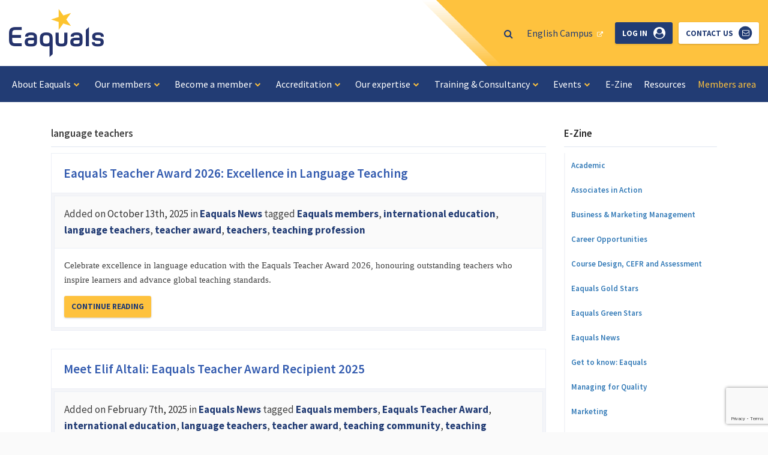

--- FILE ---
content_type: text/html; charset=UTF-8
request_url: https://www.eaquals.org/news/tag/language-teachers/
body_size: 17155
content:
<!DOCTYPE html>

<html lang="en-US">

<head>

	<meta charset="UTF-8" />
	<meta name="viewport" content="width=device-width, initial-scale=1">

	<meta name='robots' content='index, follow, max-image-preview:large, max-snippet:-1, max-video-preview:-1' />

	<!-- This site is optimized with the Yoast SEO plugin v26.8 - https://yoast.com/product/yoast-seo-wordpress/ -->
	<link rel="canonical" href="https://www.eaquals.org/news/tag/language-teachers/" />
	<link rel="next" href="https://www.eaquals.org/news/tag/language-teachers/page/2/" />
	<meta property="og:locale" content="en_US" />
	<meta property="og:type" content="article" />
	<meta property="og:title" content="language teachers Archives - Eaquals" />
	<meta property="og:url" content="https://www.eaquals.org/news/tag/language-teachers/" />
	<meta property="og:site_name" content="Eaquals" />
	<meta name="twitter:card" content="summary_large_image" />
	<script type="application/ld+json" class="yoast-schema-graph">{"@context":"https://schema.org","@graph":[{"@type":"CollectionPage","@id":"https://www.eaquals.org/news/tag/language-teachers/","url":"https://www.eaquals.org/news/tag/language-teachers/","name":"language teachers Archives - Eaquals","isPartOf":{"@id":"https://www.eaquals.org/#website"},"primaryImageOfPage":{"@id":"https://www.eaquals.org/news/tag/language-teachers/#primaryimage"},"image":{"@id":"https://www.eaquals.org/news/tag/language-teachers/#primaryimage"},"thumbnailUrl":"https://www.eaquals.org/wp-content/uploads/Teacher-Award-2026.jpg","breadcrumb":{"@id":"https://www.eaquals.org/news/tag/language-teachers/#breadcrumb"},"inLanguage":"en-US"},{"@type":"ImageObject","inLanguage":"en-US","@id":"https://www.eaquals.org/news/tag/language-teachers/#primaryimage","url":"https://www.eaquals.org/wp-content/uploads/Teacher-Award-2026.jpg","contentUrl":"https://www.eaquals.org/wp-content/uploads/Teacher-Award-2026.jpg","width":1920,"height":960,"caption":"Eaquals Teacher Award 2026 banner"},{"@type":"BreadcrumbList","@id":"https://www.eaquals.org/news/tag/language-teachers/#breadcrumb","itemListElement":[{"@type":"ListItem","position":1,"name":"Home","item":"https://www.eaquals.org/"},{"@type":"ListItem","position":2,"name":"language teachers"}]},{"@type":"WebSite","@id":"https://www.eaquals.org/#website","url":"https://www.eaquals.org/","name":"Eaquals","description":"Excellence in Language Education","publisher":{"@id":"https://www.eaquals.org/#organization"},"potentialAction":[{"@type":"SearchAction","target":{"@type":"EntryPoint","urlTemplate":"https://www.eaquals.org/?s={search_term_string}"},"query-input":{"@type":"PropertyValueSpecification","valueRequired":true,"valueName":"search_term_string"}}],"inLanguage":"en-US"},{"@type":"Organization","@id":"https://www.eaquals.org/#organization","name":"Eaquals","url":"https://www.eaquals.org/","logo":{"@type":"ImageObject","inLanguage":"en-US","@id":"https://www.eaquals.org/#/schema/logo/image/","url":"https://www.eaquals.org/wp-content/uploads/Eaquals-Logo-for-SM.jpg","contentUrl":"https://www.eaquals.org/wp-content/uploads/Eaquals-Logo-for-SM.jpg","width":1063,"height":1063,"caption":"Eaquals"},"image":{"@id":"https://www.eaquals.org/#/schema/logo/image/"}}]}</script>
	<!-- / Yoast SEO plugin. -->


<link rel='dns-prefetch' href='//cdnjs.cloudflare.com' />
<link rel='dns-prefetch' href='//www.google.com' />
<link rel='dns-prefetch' href='//fonts.googleapis.com' />
		<!-- This site uses the Google Analytics by MonsterInsights plugin v9.11.1 - Using Analytics tracking - https://www.monsterinsights.com/ -->
							<script src="//www.googletagmanager.com/gtag/js?id=G-BEZ83KG0JZ"  data-cfasync="false" data-wpfc-render="false" type="text/javascript" async></script>
			<script data-cfasync="false" data-wpfc-render="false" type="text/javascript">
				var mi_version = '9.11.1';
				var mi_track_user = true;
				var mi_no_track_reason = '';
								var MonsterInsightsDefaultLocations = {"page_location":"https:\/\/www.eaquals.org\/news\/tag\/language-teachers\/"};
								if ( typeof MonsterInsightsPrivacyGuardFilter === 'function' ) {
					var MonsterInsightsLocations = (typeof MonsterInsightsExcludeQuery === 'object') ? MonsterInsightsPrivacyGuardFilter( MonsterInsightsExcludeQuery ) : MonsterInsightsPrivacyGuardFilter( MonsterInsightsDefaultLocations );
				} else {
					var MonsterInsightsLocations = (typeof MonsterInsightsExcludeQuery === 'object') ? MonsterInsightsExcludeQuery : MonsterInsightsDefaultLocations;
				}

								var disableStrs = [
										'ga-disable-G-BEZ83KG0JZ',
									];

				/* Function to detect opted out users */
				function __gtagTrackerIsOptedOut() {
					for (var index = 0; index < disableStrs.length; index++) {
						if (document.cookie.indexOf(disableStrs[index] + '=true') > -1) {
							return true;
						}
					}

					return false;
				}

				/* Disable tracking if the opt-out cookie exists. */
				if (__gtagTrackerIsOptedOut()) {
					for (var index = 0; index < disableStrs.length; index++) {
						window[disableStrs[index]] = true;
					}
				}

				/* Opt-out function */
				function __gtagTrackerOptout() {
					for (var index = 0; index < disableStrs.length; index++) {
						document.cookie = disableStrs[index] + '=true; expires=Thu, 31 Dec 2099 23:59:59 UTC; path=/';
						window[disableStrs[index]] = true;
					}
				}

				if ('undefined' === typeof gaOptout) {
					function gaOptout() {
						__gtagTrackerOptout();
					}
				}
								window.dataLayer = window.dataLayer || [];

				window.MonsterInsightsDualTracker = {
					helpers: {},
					trackers: {},
				};
				if (mi_track_user) {
					function __gtagDataLayer() {
						dataLayer.push(arguments);
					}

					function __gtagTracker(type, name, parameters) {
						if (!parameters) {
							parameters = {};
						}

						if (parameters.send_to) {
							__gtagDataLayer.apply(null, arguments);
							return;
						}

						if (type === 'event') {
														parameters.send_to = monsterinsights_frontend.v4_id;
							var hookName = name;
							if (typeof parameters['event_category'] !== 'undefined') {
								hookName = parameters['event_category'] + ':' + name;
							}

							if (typeof MonsterInsightsDualTracker.trackers[hookName] !== 'undefined') {
								MonsterInsightsDualTracker.trackers[hookName](parameters);
							} else {
								__gtagDataLayer('event', name, parameters);
							}
							
						} else {
							__gtagDataLayer.apply(null, arguments);
						}
					}

					__gtagTracker('js', new Date());
					__gtagTracker('set', {
						'developer_id.dZGIzZG': true,
											});
					if ( MonsterInsightsLocations.page_location ) {
						__gtagTracker('set', MonsterInsightsLocations);
					}
										__gtagTracker('config', 'G-BEZ83KG0JZ', {"forceSSL":"true","link_attribution":"true"} );
										window.gtag = __gtagTracker;										(function () {
						/* https://developers.google.com/analytics/devguides/collection/analyticsjs/ */
						/* ga and __gaTracker compatibility shim. */
						var noopfn = function () {
							return null;
						};
						var newtracker = function () {
							return new Tracker();
						};
						var Tracker = function () {
							return null;
						};
						var p = Tracker.prototype;
						p.get = noopfn;
						p.set = noopfn;
						p.send = function () {
							var args = Array.prototype.slice.call(arguments);
							args.unshift('send');
							__gaTracker.apply(null, args);
						};
						var __gaTracker = function () {
							var len = arguments.length;
							if (len === 0) {
								return;
							}
							var f = arguments[len - 1];
							if (typeof f !== 'object' || f === null || typeof f.hitCallback !== 'function') {
								if ('send' === arguments[0]) {
									var hitConverted, hitObject = false, action;
									if ('event' === arguments[1]) {
										if ('undefined' !== typeof arguments[3]) {
											hitObject = {
												'eventAction': arguments[3],
												'eventCategory': arguments[2],
												'eventLabel': arguments[4],
												'value': arguments[5] ? arguments[5] : 1,
											}
										}
									}
									if ('pageview' === arguments[1]) {
										if ('undefined' !== typeof arguments[2]) {
											hitObject = {
												'eventAction': 'page_view',
												'page_path': arguments[2],
											}
										}
									}
									if (typeof arguments[2] === 'object') {
										hitObject = arguments[2];
									}
									if (typeof arguments[5] === 'object') {
										Object.assign(hitObject, arguments[5]);
									}
									if ('undefined' !== typeof arguments[1].hitType) {
										hitObject = arguments[1];
										if ('pageview' === hitObject.hitType) {
											hitObject.eventAction = 'page_view';
										}
									}
									if (hitObject) {
										action = 'timing' === arguments[1].hitType ? 'timing_complete' : hitObject.eventAction;
										hitConverted = mapArgs(hitObject);
										__gtagTracker('event', action, hitConverted);
									}
								}
								return;
							}

							function mapArgs(args) {
								var arg, hit = {};
								var gaMap = {
									'eventCategory': 'event_category',
									'eventAction': 'event_action',
									'eventLabel': 'event_label',
									'eventValue': 'event_value',
									'nonInteraction': 'non_interaction',
									'timingCategory': 'event_category',
									'timingVar': 'name',
									'timingValue': 'value',
									'timingLabel': 'event_label',
									'page': 'page_path',
									'location': 'page_location',
									'title': 'page_title',
									'referrer' : 'page_referrer',
								};
								for (arg in args) {
																		if (!(!args.hasOwnProperty(arg) || !gaMap.hasOwnProperty(arg))) {
										hit[gaMap[arg]] = args[arg];
									} else {
										hit[arg] = args[arg];
									}
								}
								return hit;
							}

							try {
								f.hitCallback();
							} catch (ex) {
							}
						};
						__gaTracker.create = newtracker;
						__gaTracker.getByName = newtracker;
						__gaTracker.getAll = function () {
							return [];
						};
						__gaTracker.remove = noopfn;
						__gaTracker.loaded = true;
						window['__gaTracker'] = __gaTracker;
					})();
									} else {
										console.log("");
					(function () {
						function __gtagTracker() {
							return null;
						}

						window['__gtagTracker'] = __gtagTracker;
						window['gtag'] = __gtagTracker;
					})();
									}
			</script>
							<!-- / Google Analytics by MonsterInsights -->
		<style id='wp-img-auto-sizes-contain-inline-css' type='text/css'>
img:is([sizes=auto i],[sizes^="auto," i]){contain-intrinsic-size:3000px 1500px}
/*# sourceURL=wp-img-auto-sizes-contain-inline-css */
</style>
<style id='wp-block-library-inline-css' type='text/css'>
:root{--wp-block-synced-color:#7a00df;--wp-block-synced-color--rgb:122,0,223;--wp-bound-block-color:var(--wp-block-synced-color);--wp-editor-canvas-background:#ddd;--wp-admin-theme-color:#007cba;--wp-admin-theme-color--rgb:0,124,186;--wp-admin-theme-color-darker-10:#006ba1;--wp-admin-theme-color-darker-10--rgb:0,107,160.5;--wp-admin-theme-color-darker-20:#005a87;--wp-admin-theme-color-darker-20--rgb:0,90,135;--wp-admin-border-width-focus:2px}@media (min-resolution:192dpi){:root{--wp-admin-border-width-focus:1.5px}}.wp-element-button{cursor:pointer}:root .has-very-light-gray-background-color{background-color:#eee}:root .has-very-dark-gray-background-color{background-color:#313131}:root .has-very-light-gray-color{color:#eee}:root .has-very-dark-gray-color{color:#313131}:root .has-vivid-green-cyan-to-vivid-cyan-blue-gradient-background{background:linear-gradient(135deg,#00d084,#0693e3)}:root .has-purple-crush-gradient-background{background:linear-gradient(135deg,#34e2e4,#4721fb 50%,#ab1dfe)}:root .has-hazy-dawn-gradient-background{background:linear-gradient(135deg,#faaca8,#dad0ec)}:root .has-subdued-olive-gradient-background{background:linear-gradient(135deg,#fafae1,#67a671)}:root .has-atomic-cream-gradient-background{background:linear-gradient(135deg,#fdd79a,#004a59)}:root .has-nightshade-gradient-background{background:linear-gradient(135deg,#330968,#31cdcf)}:root .has-midnight-gradient-background{background:linear-gradient(135deg,#020381,#2874fc)}:root{--wp--preset--font-size--normal:16px;--wp--preset--font-size--huge:42px}.has-regular-font-size{font-size:1em}.has-larger-font-size{font-size:2.625em}.has-normal-font-size{font-size:var(--wp--preset--font-size--normal)}.has-huge-font-size{font-size:var(--wp--preset--font-size--huge)}.has-text-align-center{text-align:center}.has-text-align-left{text-align:left}.has-text-align-right{text-align:right}.has-fit-text{white-space:nowrap!important}#end-resizable-editor-section{display:none}.aligncenter{clear:both}.items-justified-left{justify-content:flex-start}.items-justified-center{justify-content:center}.items-justified-right{justify-content:flex-end}.items-justified-space-between{justify-content:space-between}.screen-reader-text{border:0;clip-path:inset(50%);height:1px;margin:-1px;overflow:hidden;padding:0;position:absolute;width:1px;word-wrap:normal!important}.screen-reader-text:focus{background-color:#ddd;clip-path:none;color:#444;display:block;font-size:1em;height:auto;left:5px;line-height:normal;padding:15px 23px 14px;text-decoration:none;top:5px;width:auto;z-index:100000}html :where(.has-border-color){border-style:solid}html :where([style*=border-top-color]){border-top-style:solid}html :where([style*=border-right-color]){border-right-style:solid}html :where([style*=border-bottom-color]){border-bottom-style:solid}html :where([style*=border-left-color]){border-left-style:solid}html :where([style*=border-width]){border-style:solid}html :where([style*=border-top-width]){border-top-style:solid}html :where([style*=border-right-width]){border-right-style:solid}html :where([style*=border-bottom-width]){border-bottom-style:solid}html :where([style*=border-left-width]){border-left-style:solid}html :where(img[class*=wp-image-]){height:auto;max-width:100%}:where(figure){margin:0 0 1em}html :where(.is-position-sticky){--wp-admin--admin-bar--position-offset:var(--wp-admin--admin-bar--height,0px)}@media screen and (max-width:600px){html :where(.is-position-sticky){--wp-admin--admin-bar--position-offset:0px}}

/*# sourceURL=wp-block-library-inline-css */
</style><style id='global-styles-inline-css' type='text/css'>
:root{--wp--preset--aspect-ratio--square: 1;--wp--preset--aspect-ratio--4-3: 4/3;--wp--preset--aspect-ratio--3-4: 3/4;--wp--preset--aspect-ratio--3-2: 3/2;--wp--preset--aspect-ratio--2-3: 2/3;--wp--preset--aspect-ratio--16-9: 16/9;--wp--preset--aspect-ratio--9-16: 9/16;--wp--preset--color--black: #000000;--wp--preset--color--cyan-bluish-gray: #abb8c3;--wp--preset--color--white: #ffffff;--wp--preset--color--pale-pink: #f78da7;--wp--preset--color--vivid-red: #cf2e2e;--wp--preset--color--luminous-vivid-orange: #ff6900;--wp--preset--color--luminous-vivid-amber: #fcb900;--wp--preset--color--light-green-cyan: #7bdcb5;--wp--preset--color--vivid-green-cyan: #00d084;--wp--preset--color--pale-cyan-blue: #8ed1fc;--wp--preset--color--vivid-cyan-blue: #0693e3;--wp--preset--color--vivid-purple: #9b51e0;--wp--preset--gradient--vivid-cyan-blue-to-vivid-purple: linear-gradient(135deg,rgb(6,147,227) 0%,rgb(155,81,224) 100%);--wp--preset--gradient--light-green-cyan-to-vivid-green-cyan: linear-gradient(135deg,rgb(122,220,180) 0%,rgb(0,208,130) 100%);--wp--preset--gradient--luminous-vivid-amber-to-luminous-vivid-orange: linear-gradient(135deg,rgb(252,185,0) 0%,rgb(255,105,0) 100%);--wp--preset--gradient--luminous-vivid-orange-to-vivid-red: linear-gradient(135deg,rgb(255,105,0) 0%,rgb(207,46,46) 100%);--wp--preset--gradient--very-light-gray-to-cyan-bluish-gray: linear-gradient(135deg,rgb(238,238,238) 0%,rgb(169,184,195) 100%);--wp--preset--gradient--cool-to-warm-spectrum: linear-gradient(135deg,rgb(74,234,220) 0%,rgb(151,120,209) 20%,rgb(207,42,186) 40%,rgb(238,44,130) 60%,rgb(251,105,98) 80%,rgb(254,248,76) 100%);--wp--preset--gradient--blush-light-purple: linear-gradient(135deg,rgb(255,206,236) 0%,rgb(152,150,240) 100%);--wp--preset--gradient--blush-bordeaux: linear-gradient(135deg,rgb(254,205,165) 0%,rgb(254,45,45) 50%,rgb(107,0,62) 100%);--wp--preset--gradient--luminous-dusk: linear-gradient(135deg,rgb(255,203,112) 0%,rgb(199,81,192) 50%,rgb(65,88,208) 100%);--wp--preset--gradient--pale-ocean: linear-gradient(135deg,rgb(255,245,203) 0%,rgb(182,227,212) 50%,rgb(51,167,181) 100%);--wp--preset--gradient--electric-grass: linear-gradient(135deg,rgb(202,248,128) 0%,rgb(113,206,126) 100%);--wp--preset--gradient--midnight: linear-gradient(135deg,rgb(2,3,129) 0%,rgb(40,116,252) 100%);--wp--preset--font-size--small: 13px;--wp--preset--font-size--medium: 20px;--wp--preset--font-size--large: 36px;--wp--preset--font-size--x-large: 42px;--wp--preset--spacing--20: 0.44rem;--wp--preset--spacing--30: 0.67rem;--wp--preset--spacing--40: 1rem;--wp--preset--spacing--50: 1.5rem;--wp--preset--spacing--60: 2.25rem;--wp--preset--spacing--70: 3.38rem;--wp--preset--spacing--80: 5.06rem;--wp--preset--shadow--natural: 6px 6px 9px rgba(0, 0, 0, 0.2);--wp--preset--shadow--deep: 12px 12px 50px rgba(0, 0, 0, 0.4);--wp--preset--shadow--sharp: 6px 6px 0px rgba(0, 0, 0, 0.2);--wp--preset--shadow--outlined: 6px 6px 0px -3px rgb(255, 255, 255), 6px 6px rgb(0, 0, 0);--wp--preset--shadow--crisp: 6px 6px 0px rgb(0, 0, 0);}:where(.is-layout-flex){gap: 0.5em;}:where(.is-layout-grid){gap: 0.5em;}body .is-layout-flex{display: flex;}.is-layout-flex{flex-wrap: wrap;align-items: center;}.is-layout-flex > :is(*, div){margin: 0;}body .is-layout-grid{display: grid;}.is-layout-grid > :is(*, div){margin: 0;}:where(.wp-block-columns.is-layout-flex){gap: 2em;}:where(.wp-block-columns.is-layout-grid){gap: 2em;}:where(.wp-block-post-template.is-layout-flex){gap: 1.25em;}:where(.wp-block-post-template.is-layout-grid){gap: 1.25em;}.has-black-color{color: var(--wp--preset--color--black) !important;}.has-cyan-bluish-gray-color{color: var(--wp--preset--color--cyan-bluish-gray) !important;}.has-white-color{color: var(--wp--preset--color--white) !important;}.has-pale-pink-color{color: var(--wp--preset--color--pale-pink) !important;}.has-vivid-red-color{color: var(--wp--preset--color--vivid-red) !important;}.has-luminous-vivid-orange-color{color: var(--wp--preset--color--luminous-vivid-orange) !important;}.has-luminous-vivid-amber-color{color: var(--wp--preset--color--luminous-vivid-amber) !important;}.has-light-green-cyan-color{color: var(--wp--preset--color--light-green-cyan) !important;}.has-vivid-green-cyan-color{color: var(--wp--preset--color--vivid-green-cyan) !important;}.has-pale-cyan-blue-color{color: var(--wp--preset--color--pale-cyan-blue) !important;}.has-vivid-cyan-blue-color{color: var(--wp--preset--color--vivid-cyan-blue) !important;}.has-vivid-purple-color{color: var(--wp--preset--color--vivid-purple) !important;}.has-black-background-color{background-color: var(--wp--preset--color--black) !important;}.has-cyan-bluish-gray-background-color{background-color: var(--wp--preset--color--cyan-bluish-gray) !important;}.has-white-background-color{background-color: var(--wp--preset--color--white) !important;}.has-pale-pink-background-color{background-color: var(--wp--preset--color--pale-pink) !important;}.has-vivid-red-background-color{background-color: var(--wp--preset--color--vivid-red) !important;}.has-luminous-vivid-orange-background-color{background-color: var(--wp--preset--color--luminous-vivid-orange) !important;}.has-luminous-vivid-amber-background-color{background-color: var(--wp--preset--color--luminous-vivid-amber) !important;}.has-light-green-cyan-background-color{background-color: var(--wp--preset--color--light-green-cyan) !important;}.has-vivid-green-cyan-background-color{background-color: var(--wp--preset--color--vivid-green-cyan) !important;}.has-pale-cyan-blue-background-color{background-color: var(--wp--preset--color--pale-cyan-blue) !important;}.has-vivid-cyan-blue-background-color{background-color: var(--wp--preset--color--vivid-cyan-blue) !important;}.has-vivid-purple-background-color{background-color: var(--wp--preset--color--vivid-purple) !important;}.has-black-border-color{border-color: var(--wp--preset--color--black) !important;}.has-cyan-bluish-gray-border-color{border-color: var(--wp--preset--color--cyan-bluish-gray) !important;}.has-white-border-color{border-color: var(--wp--preset--color--white) !important;}.has-pale-pink-border-color{border-color: var(--wp--preset--color--pale-pink) !important;}.has-vivid-red-border-color{border-color: var(--wp--preset--color--vivid-red) !important;}.has-luminous-vivid-orange-border-color{border-color: var(--wp--preset--color--luminous-vivid-orange) !important;}.has-luminous-vivid-amber-border-color{border-color: var(--wp--preset--color--luminous-vivid-amber) !important;}.has-light-green-cyan-border-color{border-color: var(--wp--preset--color--light-green-cyan) !important;}.has-vivid-green-cyan-border-color{border-color: var(--wp--preset--color--vivid-green-cyan) !important;}.has-pale-cyan-blue-border-color{border-color: var(--wp--preset--color--pale-cyan-blue) !important;}.has-vivid-cyan-blue-border-color{border-color: var(--wp--preset--color--vivid-cyan-blue) !important;}.has-vivid-purple-border-color{border-color: var(--wp--preset--color--vivid-purple) !important;}.has-vivid-cyan-blue-to-vivid-purple-gradient-background{background: var(--wp--preset--gradient--vivid-cyan-blue-to-vivid-purple) !important;}.has-light-green-cyan-to-vivid-green-cyan-gradient-background{background: var(--wp--preset--gradient--light-green-cyan-to-vivid-green-cyan) !important;}.has-luminous-vivid-amber-to-luminous-vivid-orange-gradient-background{background: var(--wp--preset--gradient--luminous-vivid-amber-to-luminous-vivid-orange) !important;}.has-luminous-vivid-orange-to-vivid-red-gradient-background{background: var(--wp--preset--gradient--luminous-vivid-orange-to-vivid-red) !important;}.has-very-light-gray-to-cyan-bluish-gray-gradient-background{background: var(--wp--preset--gradient--very-light-gray-to-cyan-bluish-gray) !important;}.has-cool-to-warm-spectrum-gradient-background{background: var(--wp--preset--gradient--cool-to-warm-spectrum) !important;}.has-blush-light-purple-gradient-background{background: var(--wp--preset--gradient--blush-light-purple) !important;}.has-blush-bordeaux-gradient-background{background: var(--wp--preset--gradient--blush-bordeaux) !important;}.has-luminous-dusk-gradient-background{background: var(--wp--preset--gradient--luminous-dusk) !important;}.has-pale-ocean-gradient-background{background: var(--wp--preset--gradient--pale-ocean) !important;}.has-electric-grass-gradient-background{background: var(--wp--preset--gradient--electric-grass) !important;}.has-midnight-gradient-background{background: var(--wp--preset--gradient--midnight) !important;}.has-small-font-size{font-size: var(--wp--preset--font-size--small) !important;}.has-medium-font-size{font-size: var(--wp--preset--font-size--medium) !important;}.has-large-font-size{font-size: var(--wp--preset--font-size--large) !important;}.has-x-large-font-size{font-size: var(--wp--preset--font-size--x-large) !important;}
/*# sourceURL=global-styles-inline-css */
</style>

<style id='classic-theme-styles-inline-css' type='text/css'>
/*! This file is auto-generated */
.wp-block-button__link{color:#fff;background-color:#32373c;border-radius:9999px;box-shadow:none;text-decoration:none;padding:calc(.667em + 2px) calc(1.333em + 2px);font-size:1.125em}.wp-block-file__button{background:#32373c;color:#fff;text-decoration:none}
/*# sourceURL=/wp-includes/css/classic-themes.min.css */
</style>
<link rel='stylesheet' id='select2-css' href='https://www.eaquals.org/wp-content/plugins/beautiful-taxonomy-filters/public/css/select2.min.css?ver=2.4.3' type='text/css' media='all' />
<link rel='stylesheet' id='beautiful-taxonomy-filters-basic-css' href='https://www.eaquals.org/wp-content/plugins/beautiful-taxonomy-filters/public/css/beautiful-taxonomy-filters-base.min.css?ver=2.4.3' type='text/css' media='all' />
<link rel='stylesheet' id='stcr-style-css' href='https://www.eaquals.org/wp-content/plugins/subscribe-to-comments-reloaded/includes/css/stcr-style.css?ver=6.9' type='text/css' media='all' />
<link rel='stylesheet' id='wpmu-wpmu-html-3-min-css-css' href='https://www.eaquals.org/wp-content/plugins/membership-pro/lib/wpmu-lib/css/wpmu-html.3.min.css?ver=6.9' type='text/css' media='all' />
<link rel='stylesheet' id='ms-styles-css' href='https://www.eaquals.org/wp-content/plugins/membership-pro/app/assets/css/ms-public.min.css?ver=1.1.5' type='text/css' media='all' />
<link rel='stylesheet' id='google-fonts-css' href='https://fonts.googleapis.com/css?family=Source+Sans+Pro:300,300i,400,400i,600,600i,700,700i|=PT+Serif:400,400i,700,700i&#038;display=swap' type='text/css' media='all' />
<link rel='stylesheet' id='photoswipe-css' href='https://cdnjs.cloudflare.com/ajax/libs/photoswipe/4.1.1/photoswipe.min.css' type='text/css' media='screen' />
<link rel='stylesheet' id='photoswipe-skin-css' href='https://cdnjs.cloudflare.com/ajax/libs/photoswipe/4.1.1/default-skin/default-skin.min.css' type='text/css' media='screen' />
<link rel='stylesheet' id='screen-css' href='https://www.eaquals.org/wp-content/themes/eaquals/assets/css/screen.css?ver=1.1' type='text/css' media='screen' />
<script type="text/javascript" src="https://www.eaquals.org/wp-content/plugins/google-analytics-for-wordpress/assets/js/frontend-gtag.js?ver=9.11.1" id="monsterinsights-frontend-script-js" async="async" data-wp-strategy="async"></script>
<script data-cfasync="false" data-wpfc-render="false" type="text/javascript" id='monsterinsights-frontend-script-js-extra'>/* <![CDATA[ */
var monsterinsights_frontend = {"js_events_tracking":"true","download_extensions":"doc,pdf,ppt,zip,xls,docx,pptx,xlsx","inbound_paths":"[{\"path\":\"\\\/go\\\/\",\"label\":\"affiliate\"},{\"path\":\"\\\/recommend\\\/\",\"label\":\"affiliate\"}]","home_url":"https:\/\/www.eaquals.org","hash_tracking":"false","v4_id":"G-BEZ83KG0JZ"};/* ]]> */
</script>
<script type="text/javascript" src="https://www.eaquals.org/wp-includes/js/jquery/jquery.min.js?ver=3.7.1" id="jquery-core-js"></script>
<script type="text/javascript" src="https://www.eaquals.org/wp-includes/js/jquery/jquery-migrate.min.js?ver=3.4.1" id="jquery-migrate-js"></script>
<script type="text/javascript" src="https://www.eaquals.org/wp-content/plugins/membership-pro/app/assets/js/jquery.m2.validate.min.js?ver=1.1.5" id="jquery-validate-js"></script>
<script type="text/javascript" src="https://www.eaquals.org/wp-content/plugins/membership-pro/app/assets/js/ms-public.min.js?ver=1.1.5" id="ms-public-js"></script>
<link rel="https://api.w.org/" href="https://www.eaquals.org/wp-json/" /><link rel="alternate" title="JSON" type="application/json" href="https://www.eaquals.org/wp-json/wp/v2/tags/491" />
		<title>language teachers Archives - Eaquals</title>
		<meta property="og:title" content="language teachers Archives - Eaquals" />

			<style type="text/css">
		#wpadminbar .ms-test-memberships{
			color:#f0f0f0;
			background-color: #0073aa;
			font-size: 10px !important;
		}
		</style>
		<meta name="description" content="Celebrate excellence in language education with the Eaquals Teacher Award 2026, honouring outstanding teachers who inspire learners and advance global teaching standards."><meta property="og:description" content="Celebrate excellence in language education with the Eaquals Teacher Award 2026, honouring outstanding teachers who inspire learners and advance global teaching standards.">
<meta property="og:locale" content="en_GB" />
<meta property="og:type" content="website" />
<meta property="og:url" content="https://www.eaquals.org/2025/10/13/eaquals-language-teaching-award-2026/" />
<meta property="og:site_name" content="Eaquals" />

	<meta property="og:image" content="https://www.eaquals.org/wp-content/themes/eaquals/assets/img/favicons/apple-touch-icon-144x144.png" />
<link rel="apple-touch-icon" sizes="57x57" href="https://www.eaquals.org/wp-content/themes/eaquals/assets/img/favicons/apple-touch-icon-57x57.png">
<link rel="apple-touch-icon" sizes="60x60" href="https://www.eaquals.org/wp-content/themes/eaquals/assets/img/favicons/apple-touch-icon-60x60.png">
<link rel="apple-touch-icon" sizes="72x72" href="https://www.eaquals.org/wp-content/themes/eaquals/assets/img/favicons/apple-touch-icon-72x72.png">
<link rel="apple-touch-icon" sizes="76x76" href="https://www.eaquals.org/wp-content/themes/eaquals/assets/img/favicons/apple-touch-icon-76x76.png">
<link rel="apple-touch-icon" sizes="114x114" href="https://www.eaquals.org/wp-content/themes/eaquals/assets/img/favicons/apple-touch-icon-114x114.png">
<link rel="apple-touch-icon" sizes="120x120" href="https://www.eaquals.org/wp-content/themes/eaquals/assets/img/favicons/apple-touch-icon-120x120.png">
<link rel="apple-touch-icon" sizes="144x144" href="https://www.eaquals.org/wp-content/themes/eaquals/assets/img/favicons/apple-touch-icon-144x144.png">
<link rel="apple-touch-icon" sizes="152x152" href="https://www.eaquals.org/wp-content/themes/eaquals/assets/img/favicons/apple-touch-icon-152x152.png">
<link rel="apple-touch-icon" sizes="180x180" href="https://www.eaquals.org/wp-content/themes/eaquals/assets/img/favicons/apple-touch-icon-180x180.png">
<link rel="icon" type="image/png" href="https://www.eaquals.org/wp-content/themes/eaquals/assets/img/favicons/favicon-32x32.png" sizes="32x32">
<link rel="icon" type="image/png" href="https://www.eaquals.org/wp-content/themes/eaquals/assets/img/favicons/android-chrome-192x192.png" sizes="192x192">
<link rel="icon" type="image/png" href="https://www.eaquals.org/wp-content/themes/eaquals/assets/img/favicons/favicon-96x96.png" sizes="96x96">
<link rel="icon" type="image/png" href="https://www.eaquals.org/wp-content/themes/eaquals/assets/img/favicons/favicon-16x16.png" sizes="16x16">
<link rel="manifest" href="https://www.eaquals.org/wp-content/themes/eaquals/assets/img/favicons/manifest.json">
<link rel="shortcut icon" href="https://www.eaquals.org/wp-content/themes/eaquals/assets/img/favicons/favicon.ico">
<meta name="msapplication-TileColor" content="#223d74">
<meta name="msapplication-TileImage" content="https://www.eaquals.org/wp-content/themes/eaquals/assets/img/favicons/mstile-144x144.png">
<meta name="msapplication-config" content="https://www.eaquals.org/wp-content/themes/eaquals/assets/img/favicons/browserconfig.xml">
<meta name="theme-color" content="#223d74">
</head>

<body class="archive tag tag-language-teachers tag-491 wp-theme-eaquals ms-guest ms-0 ">

	
	<script>
  (function(i,s,o,g,r,a,m){i['GoogleAnalyticsObject']=r;i[r]=i[r]||function(){
  (i[r].q=i[r].q||[]).push(arguments)},i[r].l=1*new Date();a=s.createElement(o),
  m=s.getElementsByTagName(o)[0];a.async=1;a.src=g;m.parentNode.insertBefore(a,m)
  })(window,document,'script','https://www.google-analytics.com/analytics.js','ga');

  ga('create', 'UA-85484816-1', 'auto');
  ga('send', 'pageview');

</script>
<!--[if IE]>
<br>
<div class="alert alert-warning browser_notification" role="alert" style="background: white; padding: 10%; font-size: 24px;">
  <i class="fa fa-warning fa-fw"></i> You are using a dangerously old browser. Please come back after you have upgraded to modern browser such as <a target="_blank" href="https://www.google.com/chrome/">Google Chrome</a>, <a target="_blank" href="https://www.mozilla.org/firefox/">Mozilla Firefox</a> or <a target="_blank" href="https://www.microsoft.com/edge">Microsoft Edge</a>.
</div>
<style>
	.site-wrap { display: none !important;}
</style>
<![endif]--><a class="sr-only sr-only-focusable button" href="#main-content">Skip to main content</a><div class="site-wrap"><div class="navbar-overlay"></div>

	<header class="site_header--2020">


		<div class="ea-masthead-2020">

	<div class="__container">

		<a href="https://www.eaquals.org/" class="__branding" title="Eaquals Homepage">
			<img src="https://www.eaquals.org/wp-content/themes/eaquals/assets/img/eaquals-logo-blue@2x.png" alt="Eaquals Logo">
		</a>

		<div class="__content">

			<div class="__inner">
				
				<button type="button" class="__search-trigger" data-toggle="modal" data-target="#searchModal">
					<i class="fa fa-search fa-fw fa-lg"></i>
				</button>
				<!-- .__search-trigger -->

				<ul class="__menu"><li id="menu-item-17867" class="menu-item menu-item-type-custom menu-item-object-custom menu-item-17867"><a target="_blank" href="https://www.macmillanenglishcampus-lms.com/ACE/eaquals">English Campus</a></li>
</ul>
	<ul class="__buttons">
		
		
			<li>
				<a href="https://www.eaquals.org/members/" class="btn btn-default btn-lg">
					<span>Log in </span>
					<i class="fa fa-user-circle" aria-hidden="true"></i>
				</a>
			</li>

		
		<li>
			<a href="https://www.eaquals.org/contact/" class="btn btn-white btn-lg">
				<span>Contact us </span> 
				<!-- <i class="fa fa-comment-o" aria-hidden="true"></i> -->
				<span class="fa-stack">
					<i class="fa fa-circle"></i>
					<!-- <i class="fa fa-comment-o fa-inverse"></i> -->
					<i class="fa fa-envelope-o fa-inverse" aria-hidden="true"></i>
				</span>
			</a>
		</li>

	</ul>
	<!-- .__buttons -->

	
				<button type="button" class="__navbar-trigger">
					<span class="icon-bar"></span>
					<span class="icon-bar"></span>
					<span class="icon-bar"></span>
					<span class="sr-only">Toggle navigation</span>
				</button>
				<!-- .__navbar-trigger -->

			</div>
			<!-- .__inner -->
			
			<div class="__background"></div>

		</div>

	</div>
	<!-- .container -->

</div><nav class="ea-navbar-2020">

	<div class="__container">

		<ul class="menu header_menu"><li id="menu-item-242" class="menu-item menu-item-type-post_type menu-item-object-page menu-item-has-children menu-item-242"><a href="https://www.eaquals.org/about-eaquals/">About Eaquals</a>
<ul class="sub-menu">
	<li id="menu-item-243" class="menu-item menu-item-type-post_type menu-item-object-page menu-item-243"><a href="https://www.eaquals.org/about-eaquals/our-aims-and-mission/">Our aims and mission</a></li>
	<li id="menu-item-246" class="menu-item menu-item-type-post_type menu-item-object-page menu-item-246"><a href="https://www.eaquals.org/about-eaquals/meet-eaquals/">Meet Eaquals</a></li>
	<li id="menu-item-245" class="menu-item menu-item-type-post_type menu-item-object-page menu-item-245"><a href="https://www.eaquals.org/about-eaquals/strategic-partners/">Strategic Partners</a></li>
	<li id="menu-item-1055" class="menu-item menu-item-type-post_type menu-item-object-page menu-item-1055"><a href="https://www.eaquals.org/about-eaquals/eaquals-charters/">Eaquals charters</a></li>
	<li id="menu-item-640" class="menu-item menu-item-type-post_type menu-item-object-page menu-item-640"><a href="https://www.eaquals.org/about-eaquals/annual-tustees-report/">Annual Trustees Report</a></li>
	<li id="menu-item-639" class="menu-item menu-item-type-post_type menu-item-object-page menu-item-639"><a href="https://www.eaquals.org/about-eaquals/our-history-and-founders/">Our history and founders</a></li>
	<li id="menu-item-20342" class="menu-item menu-item-type-post_type menu-item-object-page menu-item-20342"><a href="https://www.eaquals.org/about-eaquals/30-anniversary/">Eaquals @30 | Celebrating our 30th Anniversary</a></li>
	<li id="menu-item-26081" class="menu-item menu-item-type-post_type menu-item-object-page menu-item-26081"><a href="https://www.eaquals.org/about-eaquals/statement-from-eaquals-board-of-trustees/">Statement from the Eaquals Board of Trustees on the Russian Invasion of Ukraine</a></li>
</ul>
</li>
<li id="menu-item-247" class="menu-item menu-item-type-post_type menu-item-object-page menu-item-has-children menu-item-247"><a href="https://www.eaquals.org/our-members/">Our members</a>
<ul class="sub-menu">
	<li id="menu-item-1056" class="menu-item menu-item-type-post_type menu-item-object-page menu-item-1056"><a href="https://www.eaquals.org/our-members/accredited-members/">Accredited members</a></li>
	<li id="menu-item-1057" class="menu-item menu-item-type-post_type menu-item-object-page menu-item-1057"><a href="https://www.eaquals.org/our-members/associate-members/">Associate members</a></li>
	<li id="menu-item-17663" class="menu-item menu-item-type-post_type menu-item-object-page menu-item-17663"><a href="https://www.eaquals.org/our-members/individual-members/">Individual members</a></li>
	<li id="menu-item-1054" class="menu-item menu-item-type-post_type menu-item-object-page menu-item-1054"><a href="https://www.eaquals.org/our-members/project-partners/">Project partners</a></li>
	<li id="menu-item-250" class="menu-item menu-item-type-post_type menu-item-object-page menu-item-250"><a href="https://www.eaquals.org/our-members/find-a-language-course/">Find a language course</a></li>
</ul>
</li>
<li id="menu-item-249" class="menu-item menu-item-type-post_type menu-item-object-page menu-item-has-children menu-item-249"><a href="https://www.eaquals.org/become-a-member/">Become a member</a>
<ul class="sub-menu">
	<li id="menu-item-17664" class="menu-item menu-item-type-post_type menu-item-object-page menu-item-17664"><a href="https://www.eaquals.org/become-a-member/accredited-membership/">Accredited Membership</a></li>
	<li id="menu-item-17665" class="menu-item menu-item-type-post_type menu-item-object-page menu-item-17665"><a href="https://www.eaquals.org/become-a-member/associate-membership/">Associate membership</a></li>
	<li id="menu-item-17666" class="menu-item menu-item-type-post_type menu-item-object-page menu-item-17666"><a href="https://www.eaquals.org/become-a-member/individual-membership/">Individual membership</a></li>
</ul>
</li>
<li id="menu-item-18076" class="menu-item menu-item-type-post_type menu-item-object-page menu-item-has-children menu-item-18076"><a href="https://www.eaquals.org/accreditation/">Accreditation</a>
<ul class="sub-menu">
	<li id="menu-item-18077" class="menu-item menu-item-type-post_type menu-item-object-page menu-item-18077"><a href="https://www.eaquals.org/accreditation/the-eaquals-inspection-scheme/">The Eaquals Inspection Schemes</a></li>
	<li id="menu-item-18078" class="menu-item menu-item-type-post_type menu-item-object-page menu-item-18078"><a href="https://www.eaquals.org/accreditation/benefits-of-eaquals-accreditation/">Benefits of Eaquals Accreditation</a></li>
	<li id="menu-item-18079" class="menu-item menu-item-type-post_type menu-item-object-page menu-item-18079"><a href="https://www.eaquals.org/accreditation/accreditation-step-by-step/">Accreditation step by step</a></li>
	<li id="menu-item-18080" class="menu-item menu-item-type-post_type menu-item-object-page menu-item-18080"><a href="https://www.eaquals.org/accreditation/application-process/">Application Process</a></li>
	<li id="menu-item-18081" class="menu-item menu-item-type-post_type menu-item-object-page menu-item-18081"><a href="https://www.eaquals.org/accreditation/eaquals-accreditation-fees/">Eaquals Accreditation Fees</a></li>
	<li id="menu-item-18082" class="menu-item menu-item-type-post_type menu-item-object-page menu-item-18082"><a href="https://www.eaquals.org/accreditation/eaquals-membership-fees/">Eaquals Membership Fees</a></li>
	<li id="menu-item-18083" class="menu-item menu-item-type-post_type menu-item-object-page menu-item-18083"><a href="https://www.eaquals.org/accreditation/advisory-guide-to-accreditation/">Advisory Guide to Accreditation</a></li>
	<li id="menu-item-18084" class="menu-item menu-item-type-post_type menu-item-object-page menu-item-18084"><a href="https://www.eaquals.org/accreditation/frequently-asked-questions/">Frequently Asked Questions</a></li>
</ul>
</li>
<li id="menu-item-251" class="menu-item menu-item-type-post_type menu-item-object-page menu-item-has-children menu-item-251"><a href="https://www.eaquals.org/our-expertise/">Our expertise</a>
<ul class="sub-menu">
	<li id="menu-item-1180" class="menu-item menu-item-type-post_type menu-item-object-page menu-item-1180"><a href="https://www.eaquals.org/our-expertise/cefr/">CEFR</a></li>
	<li id="menu-item-1181" class="menu-item menu-item-type-post_type menu-item-object-page menu-item-1181"><a href="https://www.eaquals.org/our-expertise/teacher-development/">Teacher development</a></li>
	<li id="menu-item-1182" class="menu-item menu-item-type-post_type menu-item-object-page menu-item-1182"><a href="https://www.eaquals.org/our-expertise/quality-assurance-and-accreditation/">Quality assurance and accreditation</a></li>
	<li id="menu-item-254" class="menu-item menu-item-type-post_type menu-item-object-page menu-item-254"><a href="https://www.eaquals.org/our-expertise/academic-management/">Academic management</a></li>
</ul>
</li>
<li id="menu-item-547" class="menu-item menu-item-type-post_type menu-item-object-page menu-item-has-children menu-item-547"><a href="https://www.eaquals.org/training-consultancy/">Training &#038; Consultancy</a>
<ul class="sub-menu">
	<li id="menu-item-20630" class="menu-item menu-item-type-post_type menu-item-object-page menu-item-20630"><a href="https://www.eaquals.org/training-consultancy/implementing-the-cefr-course-design-and-assessment/">Implementing the CEFR: course design and assessment</a></li>
	<li id="menu-item-20629" class="menu-item menu-item-type-post_type menu-item-object-page menu-item-20629"><a href="https://www.eaquals.org/training-consultancy/academic-management/">Academic Management</a></li>
	<li id="menu-item-20628" class="menu-item menu-item-type-post_type menu-item-object-page menu-item-20628"><a href="https://www.eaquals.org/training-consultancy/professional-development-for-language-teachers/">Professional development for language teachers</a></li>
	<li id="menu-item-20627" class="menu-item menu-item-type-post_type menu-item-object-page menu-item-20627"><a href="https://www.eaquals.org/training-consultancy/quality-assurance-for-language-education/">Quality assurance for language education</a></li>
</ul>
</li>
<li id="menu-item-16303" class="menu-item menu-item-type-post_type menu-item-object-page menu-item-has-children menu-item-16303"><a href="https://www.eaquals.org/eaquals-events/">Events</a>
<ul class="sub-menu">
	<li id="menu-item-16305" class="menu-item menu-item-type-taxonomy menu-item-object-ea_event_type menu-item-16305"><a href="https://www.eaquals.org/eaquals-events/type/international-conferences/">International Conferences</a></li>
	<li id="menu-item-16306" class="menu-item menu-item-type-taxonomy menu-item-object-ea_event_type menu-item-16306"><a href="https://www.eaquals.org/eaquals-events/type/eaquals-online/">Eaquals Online</a></li>
	<li id="menu-item-16307" class="menu-item menu-item-type-taxonomy menu-item-object-ea_event_type menu-item-16307"><a href="https://www.eaquals.org/eaquals-events/type/webinars/">Webinars</a></li>
	<li id="menu-item-16304" class="menu-item menu-item-type-post_type menu-item-object-page menu-item-16304"><a href="https://www.eaquals.org/eaquals-events/calendar/">Calendar</a></li>
</ul>
</li>
<li id="menu-item-18087" class="menu-item menu-item-type-post_type menu-item-object-page current_page_parent menu-item-18087"><a href="https://www.eaquals.org/e-zine/">E-Zine</a></li>
<li id="menu-item-18086" class="menu-item menu-item-type-post_type menu-item-object-page menu-item-18086"><a href="https://www.eaquals.org/public-resources/">Resources</a></li>
<li id="menu-item-6179" class="menu-item-is-highlighted menu-item menu-item-type-post_type menu-item-object-page menu-item-6179"><a href="https://www.eaquals.org/members/">Members area</a></li>
</ul><ul class="menu navbar_masthead_menu"><li class="menu-item menu-item-type-custom menu-item-object-custom menu-item-17867"><a target="_blank" href="https://www.macmillanenglishcampus-lms.com/ACE/eaquals">English Campus</a></li>
</ul>
	<ul class="__buttons">
		
		
			<li>
				<a href="https://www.eaquals.org/members/" class="btn btn-default btn-lg">
					<span>Log in </span>
					<i class="fa fa-user-circle" aria-hidden="true"></i>
				</a>
			</li>

		
		<li>
			<a href="https://www.eaquals.org/contact/" class="btn btn-white btn-lg">
				<span>Contact us </span> 
				<!-- <i class="fa fa-comment-o" aria-hidden="true"></i> -->
				<span class="fa-stack">
					<i class="fa fa-circle"></i>
					<!-- <i class="fa fa-comment-o fa-inverse"></i> -->
					<i class="fa fa-envelope-o fa-inverse" aria-hidden="true"></i>
				</span>
			</a>
		</li>

	</ul>
	<!-- .__buttons -->

	
	</div>
	<!-- .container -->

</nav>

	</header>
	<!-- .site_header -->


	

	<main class="main" role="main" id="main-content" tabindex="-1">

		<div class="container">

			<div class="row">


						<aside class="mobile_sidebar">

			<div class="sidebar_inner">
	
	<div class="tree_navigation">

		<span class="top_level_page">

			<button type="button" class="section-menu-toggle collapsed pull-right" data-toggle="collapse" data-target="#menu_container" aria-expanded="false" aria-controls="menu_container">
				<span class="sr-only">Toggle Menu</span>
			</button>
			
							<a href="https://www.eaquals.org/e-zine/" title="E-Zine">E-Zine</a>
			
		</span>

					<div class="menu_container collapse" id="menu_container">

				<ul class="menu">
						<li class="cat-item cat-item-443"><a href="https://www.eaquals.org/academic/">Academic</a>
</li>
	<li class="cat-item cat-item-567"><a href="https://www.eaquals.org/associates-in-action/">Associates in Action</a>
</li>
	<li class="cat-item cat-item-444"><a href="https://www.eaquals.org/business-marketing-management/">Business &amp; Marketing Management</a>
</li>
	<li class="cat-item cat-item-511"><a href="https://www.eaquals.org/career-opportunities/">Career Opportunities</a>
</li>
	<li class="cat-item cat-item-445"><a href="https://www.eaquals.org/course-design-cefr-and-assessment/">Course Design, CEFR and Assessment</a>
</li>
	<li class="cat-item cat-item-454"><a href="https://www.eaquals.org/eaquals-gold-stars/">Eaquals Gold Stars</a>
</li>
	<li class="cat-item cat-item-464"><a href="https://www.eaquals.org/eaquals-green-stars/">Eaquals Green Stars</a>
</li>
	<li class="cat-item cat-item-1"><a href="https://www.eaquals.org/eaquals-news/">Eaquals News</a>
</li>
	<li class="cat-item cat-item-446"><a href="https://www.eaquals.org/get-to-know-eaquals/">Get to know: Eaquals</a>
</li>
	<li class="cat-item cat-item-447"><a href="https://www.eaquals.org/managing-for-quality/">Managing for Quality</a>
</li>
	<li class="cat-item cat-item-448"><a href="https://www.eaquals.org/marketing/">Marketing</a>
</li>
	<li class="cat-item cat-item-449"><a href="https://www.eaquals.org/member-event-fund/">Member Event Fund</a>
</li>
	<li class="cat-item cat-item-50"><a href="https://www.eaquals.org/members-news/">Members News</a>
</li>
	<li class="cat-item cat-item-468"><a href="https://www.eaquals.org/spotlight-on-associates-project/">Spotlight on Associates Project</a>
</li>
	<li class="cat-item cat-item-450"><a href="https://www.eaquals.org/staff-development/">Staff Development</a>
</li>
	<li class="cat-item cat-item-451"><a href="https://www.eaquals.org/teaching-and-learning/">Teaching and Learning</a>
</li>
	<li class="cat-item cat-item-452"><a href="https://www.eaquals.org/various/">Various</a>
</li>
				</ul>

			</div>
		
	</div>

				</div>
			<!-- .sidebar_inner -->

		</aside>
		<!-- .mobile_sidebar -->
	
<article id="content" class="content content_has_sidebar">

	

<header class="content_header">  

	<span class="title">language teachers</span>
		
</header>
<!-- .content_header -->


	<div class="loop_container">
<div class="loop_item post_loop_item">
				
	<h2 class="entry-title">
		<a href="https://www.eaquals.org/2025/10/13/eaquals-language-teaching-award-2026/">Eaquals Teacher Award 2026: Excellence in Language Teaching</a>
	</h2>

	

<div class="meta_information">Added on <time> October 13th, 2025</time> in <a href="https://www.eaquals.org/eaquals-news/" rel="tag">Eaquals News</a> tagged <a href="https://www.eaquals.org/news/tag/eaquals-members/" rel="tag">Eaquals members</a>, <a href="https://www.eaquals.org/news/tag/international-education/" rel="tag">international education</a>, <a href="https://www.eaquals.org/news/tag/language-teachers/" rel="tag">language teachers</a>, <a href="https://www.eaquals.org/news/tag/teacher-award/" rel="tag">teacher award</a>, <a href="https://www.eaquals.org/news/tag/teachers/" rel="tag">teachers</a>, <a href="https://www.eaquals.org/news/tag/teaching-profession/" rel="tag">teaching profession</a></div>
	<div class="item_content_wrap">

		<div class="item_content entry-summary">
			
			<p>Celebrate excellence in language education with the Eaquals Teacher Award 2026, honouring outstanding teachers who inspire learners and advance global teaching standards.</p>

			<a class="btn btn-primary btn-lg" href="https://www.eaquals.org/2025/10/13/eaquals-language-teaching-award-2026/">Continue Reading</a>

		</div>

	</div>
	<!-- .item_content_wrap -->

</div>
<!-- .post_loop_item -->
<div class="loop_item post_loop_item">
				
	<h2 class="entry-title">
		<a href="https://www.eaquals.org/2025/02/07/meet-elif-altali-eaquals-teacher-award-2025/">Meet Elif Altali: Eaquals Teacher Award Recipient 2025</a>
	</h2>

	

<div class="meta_information">Added on <time> February 7th, 2025</time> in <a href="https://www.eaquals.org/eaquals-news/" rel="tag">Eaquals News</a> tagged <a href="https://www.eaquals.org/news/tag/eaquals-members/" rel="tag">Eaquals members</a>, <a href="https://www.eaquals.org/news/tag/eaquals-teacher-award/" rel="tag">Eaquals Teacher Award</a>, <a href="https://www.eaquals.org/news/tag/international-education/" rel="tag">international education</a>, <a href="https://www.eaquals.org/news/tag/language-teachers/" rel="tag">language teachers</a>, <a href="https://www.eaquals.org/news/tag/teacher-award/" rel="tag">teacher award</a>, <a href="https://www.eaquals.org/news/tag/teaching-community/" rel="tag">teaching community</a>, <a href="https://www.eaquals.org/news/tag/teaching-profession/" rel="tag">teaching profession</a></div>
	<div class="item_content_wrap">

		<div class="item_content entry-summary">
			
			<p>Discover Elif Altali’s inspiring journey as the recipient of the Eaquals Teacher Award 2025 and her passion for teaching.</p>

			<a class="btn btn-primary btn-lg" href="https://www.eaquals.org/2025/02/07/meet-elif-altali-eaquals-teacher-award-2025/">Continue Reading</a>

		</div>

	</div>
	<!-- .item_content_wrap -->

</div>
<!-- .post_loop_item -->
<div class="loop_item post_loop_item">
				
	<h2 class="entry-title">
		<a href="https://www.eaquals.org/2024/11/05/the-eaquals-teacher-award-2025/">The Eaquals Teacher Award 2025</a>
	</h2>

	

<div class="meta_information">Added on <time> November 5th, 2024</time> in <a href="https://www.eaquals.org/eaquals-news/" rel="tag">Eaquals News</a> tagged <a href="https://www.eaquals.org/news/tag/eaquals-members/" rel="tag">Eaquals members</a>, <a href="https://www.eaquals.org/news/tag/international-education/" rel="tag">international education</a>, <a href="https://www.eaquals.org/news/tag/language-teachers/" rel="tag">language teachers</a>, <a href="https://www.eaquals.org/news/tag/teacher-award/" rel="tag">teacher award</a>, <a href="https://www.eaquals.org/news/tag/teachers/" rel="tag">teachers</a>, <a href="https://www.eaquals.org/news/tag/teaching-profession/" rel="tag">teaching profession</a></div>
	<div class="item_content_wrap">

		<div class="item_content entry-summary">
			
			<p>Eaquals recognises the hard work and dedication required to be an outstanding teacher. The Eaquals Teacher Award was created to honour exceptional language teachers at all levels and in all contexts. Submit your entry to show your appreciation.</p>

			<a class="btn btn-primary btn-lg" href="https://www.eaquals.org/2024/11/05/the-eaquals-teacher-award-2025/">Continue Reading</a>

		</div>

	</div>
	<!-- .item_content_wrap -->

</div>
<!-- .post_loop_item -->
<div class="loop_item post_loop_item">
				
	<h2 class="entry-title">
		<a href="https://www.eaquals.org/2024/02/09/in-the-limelight-a-conversation-with-the-eaquals-teacher-award-recipient/">The 2024 winner of the Eaquals Teacher Award</a>
	</h2>

	

<div class="meta_information">Added on <time> February 9th, 2024</time> in <a href="https://www.eaquals.org/eaquals-news/" rel="tag">Eaquals News</a> tagged <a href="https://www.eaquals.org/news/tag/eaquals-members/" rel="tag">Eaquals members</a>, <a href="https://www.eaquals.org/news/tag/international-education/" rel="tag">international education</a>, <a href="https://www.eaquals.org/news/tag/language-teachers/" rel="tag">language teachers</a>, <a href="https://www.eaquals.org/news/tag/teacher-award/" rel="tag">teacher award</a>, <a href="https://www.eaquals.org/news/tag/teaching-community/" rel="tag">teaching community</a>, <a href="https://www.eaquals.org/news/tag/teaching-profession/" rel="tag">teaching profession</a></div>
	<div class="item_content_wrap">

		<div class="item_content entry-summary">
			
			<p>A teacher’s passion and dedication are unparalleled. That's why Eaquals celebrates these exceptional individuals with an award, and we're delighted to announce that Mohsen Askari, is this year's recipient of the Eaquals Teacher Award 2024.</p>

			<a class="btn btn-primary btn-lg" href="https://www.eaquals.org/2024/02/09/in-the-limelight-a-conversation-with-the-eaquals-teacher-award-recipient/">Continue Reading</a>

		</div>

	</div>
	<!-- .item_content_wrap -->

</div>
<!-- .post_loop_item -->
<div class="loop_item post_loop_item">
				
	<h2 class="entry-title">
		<a href="https://www.eaquals.org/2024/01/11/eaquals-member-event-fund-ozyegin-university-training-event/">Eaquals Member Event Fund: Özyeğin University Training Event</a>
	</h2>

	

<div class="meta_information">Added on <time> January 11th, 2024</time> in <a href="https://www.eaquals.org/eaquals-news/" rel="tag">Eaquals News</a>, <a href="https://www.eaquals.org/member-event-fund/" rel="tag">Member Event Fund</a> tagged <a href="https://www.eaquals.org/news/tag/eaquals-accredited-members/" rel="tag">Eaquals Accredited members</a>, <a href="https://www.eaquals.org/news/tag/eaquals-member-event-fund/" rel="tag">eaquals member event fund</a>, <a href="https://www.eaquals.org/news/tag/funding/" rel="tag">funding</a>, <a href="https://www.eaquals.org/news/tag/international-education/" rel="tag">international education</a>, <a href="https://www.eaquals.org/news/tag/language-education/" rel="tag">Language Education</a>, <a href="https://www.eaquals.org/news/tag/language-teachers/" rel="tag">language teachers</a>, <a href="https://www.eaquals.org/news/tag/professional-development/" rel="tag">professional development</a>, <a href="https://www.eaquals.org/news/tag/teacher-training/" rel="tag">teacher training</a></div>
	<div class="item_content_wrap">

		<div class="item_content entry-summary">
			
			<p>Özyeğin University School of Languages, an accredited member and recipient of the 2023 Eaquals Member Event Fund, organized a training event titled "(Re) Defining Institutional Effectiveness: Agility & Adaptability – AMCF Framework."</p>

			<a class="btn btn-primary btn-lg" href="https://www.eaquals.org/2024/01/11/eaquals-member-event-fund-ozyegin-university-training-event/">Continue Reading</a>

		</div>

	</div>
	<!-- .item_content_wrap -->

</div>
<!-- .post_loop_item --></div><!-- .loop_container -->

			<section class="page_navigation">

				<div class="has-btn newer">
									</div>

				<div class="has-btn older">
					<a href="https://www.eaquals.org/news/tag/language-teachers/page/2/" >Next <i class="icon fa fa-fw fa-long-arrow-right"></i></a>				</div>

			</section>
			<!-- .page_navigation -->

		
</article>
<!-- .content.content_has_sidebar -->

				
						<aside class="site_sidebar">

			<div class="sidebar_inner">
	
	<div class="tree_navigation">

		<span class="top_level_page">

			<button type="button" class="section-menu-toggle collapsed pull-right" data-toggle="collapse" data-target="#menu_container" aria-expanded="false" aria-controls="menu_container">
				<span class="sr-only">Toggle Menu</span>
			</button>
			
							<a href="https://www.eaquals.org/e-zine/" title="E-Zine">E-Zine</a>
			
		</span>

					<div class="menu_container collapse" id="menu_container">

				<ul class="menu">
						<li class="cat-item cat-item-443"><a href="https://www.eaquals.org/academic/">Academic</a>
</li>
	<li class="cat-item cat-item-567"><a href="https://www.eaquals.org/associates-in-action/">Associates in Action</a>
</li>
	<li class="cat-item cat-item-444"><a href="https://www.eaquals.org/business-marketing-management/">Business &amp; Marketing Management</a>
</li>
	<li class="cat-item cat-item-511"><a href="https://www.eaquals.org/career-opportunities/">Career Opportunities</a>
</li>
	<li class="cat-item cat-item-445"><a href="https://www.eaquals.org/course-design-cefr-and-assessment/">Course Design, CEFR and Assessment</a>
</li>
	<li class="cat-item cat-item-454"><a href="https://www.eaquals.org/eaquals-gold-stars/">Eaquals Gold Stars</a>
</li>
	<li class="cat-item cat-item-464"><a href="https://www.eaquals.org/eaquals-green-stars/">Eaquals Green Stars</a>
</li>
	<li class="cat-item cat-item-1"><a href="https://www.eaquals.org/eaquals-news/">Eaquals News</a>
</li>
	<li class="cat-item cat-item-446"><a href="https://www.eaquals.org/get-to-know-eaquals/">Get to know: Eaquals</a>
</li>
	<li class="cat-item cat-item-447"><a href="https://www.eaquals.org/managing-for-quality/">Managing for Quality</a>
</li>
	<li class="cat-item cat-item-448"><a href="https://www.eaquals.org/marketing/">Marketing</a>
</li>
	<li class="cat-item cat-item-449"><a href="https://www.eaquals.org/member-event-fund/">Member Event Fund</a>
</li>
	<li class="cat-item cat-item-50"><a href="https://www.eaquals.org/members-news/">Members News</a>
</li>
	<li class="cat-item cat-item-468"><a href="https://www.eaquals.org/spotlight-on-associates-project/">Spotlight on Associates Project</a>
</li>
	<li class="cat-item cat-item-450"><a href="https://www.eaquals.org/staff-development/">Staff Development</a>
</li>
	<li class="cat-item cat-item-451"><a href="https://www.eaquals.org/teaching-and-learning/">Teaching and Learning</a>
</li>
	<li class="cat-item cat-item-452"><a href="https://www.eaquals.org/various/">Various</a>
</li>
				</ul>

			</div>
		
	</div>

	
	<div class="widget featured_event_widget">

		<h3 class="widget-title">Featured Event</h3>

		<div class="widget-content widget_list">

			<a href="https://www.eaquals.org/eaquals-events/event/eaquals-online-225/">

				<h4 class="title">Eaquals Online 2025</h4>

				<div class="date">

					<div class="date__label">Date</div>

					<div class="date__info">
						<span class="event-datetime" data-moment-start="2025-10-10 00:00" data-moment-end="2025-10-11 23:59" data-moment-duration="multi" data-moment-timezone="Europe/London" data-moment-allday="true" data-moment-local="false"></span>					</div>
					<!-- .date__info -->

				</div>
				<!-- .date -->

				<div class="btn btn-primary btn-block">Event Information</div>

			</a>

		</div>

	</div><!-- .widget.news_headlines_widget -->

	
	<div class="widget news_headlines_widget">
		
		<h3 class="widget-title">Eaquals News</h3>

		<div class="widget-content widget_list widget_list_thumbnails">
			
			
				<a href="https://www.eaquals.org/2026/01/23/eaquals-scholarship-recipients-berlin/">

					<span class="title">Meet the 2026 Eaquals Scholarship Recipients Heading to Berlin</span>
					<time class="date">January 23rd, 2026</time>

				</a>

			
				<a href="https://www.eaquals.org/2025/12/16/ai-corporate-language-training-asr-eaquals/">

					<span class="title">AI Corporate Language Training: ASR Workshops</span>
					<time class="date">December 16th, 2025</time>

				</a>

			
				<a href="https://www.eaquals.org/2025/11/25/empowering-early-career-efl-instructors/">

					<span class="title">Empowering Early-Career EFL Instructors in Higher Education</span>
					<time class="date">November 25th, 2025</time>

				</a>

			
		</div>

	</div><!-- .widget.news_headlines_widget -->

			</div>
			<!-- .sidebar_inner -->

		</aside>
		<!-- .site_sidebar -->
					
			</div>
			<!-- .row -->

		</div>
		<!-- .container -->

	</main>
	<!-- .main -->

	<div class="after-main"></div>

	
	<section class="newsletter-call-to-action">
		
		<div class="container">

			
			<div class="row row-text-button">

				
				<div class="col-xs-12 col-sm-2">

					<img width="390" height="390" src="https://www.eaquals.org/wp-content/uploads/newsletter-icon-4-390x390.png" class="newsletter-call-to-action__image" alt="" decoding="async" loading="lazy" srcset="https://www.eaquals.org/wp-content/uploads/newsletter-icon-4-390x390.png 390w, https://www.eaquals.org/wp-content/uploads/newsletter-icon-4-1024x1024.png 1024w, https://www.eaquals.org/wp-content/uploads/newsletter-icon-4-112x112.png 112w, https://www.eaquals.org/wp-content/uploads/newsletter-icon-4-768x768.png 768w, https://www.eaquals.org/wp-content/uploads/newsletter-icon-4-60x60.png 60w, https://www.eaquals.org/wp-content/uploads/newsletter-icon-4-120x120.png 120w, https://www.eaquals.org/wp-content/uploads/newsletter-icon-4-1040x1040.png 1040w, https://www.eaquals.org/wp-content/uploads/newsletter-icon-4-848x848.png 848w, https://www.eaquals.org/wp-content/uploads/newsletter-icon-4-424x424.png 424w, https://www.eaquals.org/wp-content/uploads/newsletter-icon-4-480x480.png 480w, https://www.eaquals.org/wp-content/uploads/newsletter-icon-4-240x240.png 240w, https://www.eaquals.org/wp-content/uploads/newsletter-icon-4-e1718279580613.png 900w" sizes="auto, (max-width: 390px) 100vw, 390px" />
				</div>

				
				<div class="newsletter-call-to-action__content col-xs-12 col-sm-10">
				
					
					<div class="row row-text-button">
						<div class="newsletter-call-to-action__content-inner col-xs-12 col-sm-8">
							<h2 class="newsletter-call-to-action__heading">Sign up to receive our Newsletter and other information</h2>													</div>
						<div class="col-xs-12 col-sm-4">
							<p><a href="#" class="newsletter-call-to-action__link btn btn-lg btn-default btn-block" data-target="#modal-newsletter" data-auto="5000">Subscribe</a></p>
						</div>
					</div>

				</div>

			</div>
			<!-- .row -->		

		</div>
		<!-- .container -->


	</section>
	<!-- .newsletter-call-to-action -->

		
	<footer class="site_footer">

		<div class="container">
			
			<div class="row">

				<div class="col-xs-12 col-md-8">
				
					<ul class="menu footer_menu"><li id="menu-item-174" class="menu-item menu-item-type-post_type menu-item-object-page menu-item-174"><a href="https://www.eaquals.org/copyright-disclaimer/">Copyright &#038; disclaimer</a></li>
<li id="menu-item-173" class="menu-item menu-item-type-post_type menu-item-object-page menu-item-173"><a href="https://www.eaquals.org/privacy-policy/">Eaquals Policies</a></li>
<li id="menu-item-172" class="menu-item menu-item-type-post_type menu-item-object-page menu-item-172"><a href="https://www.eaquals.org/site-map/">Site map</a></li>
</ul>
				</div>
				<!-- .col -->

				<div class="col-xs-12 col-md-4">

										
						<ul class="menu footer_certificate_checker">
							<li><a href="http://certificates.eaquals.org/ " class="external">Student Certificate Checker</a></li>
						</ul>

					
				</div>
				<!-- .col -->
			
			</div>
			<!-- .row -->

			<div class="row">
			
				<div class="col-xs-12 col-md-8 footer_language_pages">
				
					
				</div>
				<!-- .col.footer_language_pages -->

				<div class="col-xs-12 col-md-4 footer_social_links">

					<div class="social_links">
	
		
		<a href="https://www.facebook.com/EAQUALS" class="btn btn-facebook"><i class="fa fa-facebook fa-fw"></i></a>
	
	
		
		<a href="https://twitter.com/Eaquals" class="btn btn-twitter"><i class="fa fa-twitter fa-fw"></i></a>
	
	
		
		<a href="https://www.instagram.com/eaquals/?hl=en" class="btn btn-instagram"><i class="fa fa-instagram fa-fw"></i></a>
	
	
		
		<a href="https://www.linkedin.com/company/1215499/" class="btn btn-linkedin"><i class="fa fa-linkedin fa-fw"></i></a>
	
	
		
		<a href="https://www.youtube.com/@Eaquals-ExcellenceInLangEdu" class="btn btn-youtube"><i class="fa fa-youtube-play fa-fw"></i></a>
	
	
	
	<a href="https://www.eaquals.org/feed/" class="btn btn-rss"><i class="fa fa-rss fa-fw"></i></a>

</div><!-- .social_links -->					
				</div>
				<!-- .col.footer_social_links -->
			
			</div>
			<!-- .row -->

			<div class="row">
			
				<div class="col-xs-12 footer_copyright">

					<p>&copy; 2026 Eaquals. All Rights Reserved. Eaquals is a registered UK charity No. 1143547.</p>
				</div>
				<!-- .col.footer_copyright -->

				<div class="col-xs-12 col-md-8 footer_address">
					
					<p>
						Eaquals is registered in England &amp; Wales at 1st Floor, Arthur Stanley House, 40-50 Tottenham Street, London, UK, W1T 4RN, United Kingdom Company No. 07727406						
					</p>

				</div>
				<!-- .col.footer_address -->

				<div class="col-xs-12 col-md-4 footer_oxlink">
					
					<p>Website by <a href="http://digital.purplefrog.co.uk/">Purple Frog Digital</a></p>

				</div>
				<!-- .col.footer_oxlink -->
			
			</div>
			<!-- .row -->

		</div>
		<!-- .container -->
		
	</footer>
	<!-- .site_footer -->

	<script type="speculationrules">
{"prefetch":[{"source":"document","where":{"and":[{"href_matches":"/*"},{"not":{"href_matches":["/wp-*.php","/wp-admin/*","/wp-content/uploads/*","/wp-content/*","/wp-content/plugins/*","/wp-content/themes/eaquals/*","/*\\?(.+)"]}},{"not":{"selector_matches":"a[rel~=\"nofollow\"]"}},{"not":{"selector_matches":".no-prefetch, .no-prefetch a"}}]},"eagerness":"conservative"}]}
</script>
</div><script>window.ms_data = {"ms_init":["frontend_register","shortcode"],"cancel_msg":"Are you sure you want to cancel?"};</script><script>try { 		jQuery.extend( jQuery.validator.messages, {
			required: "This field is required.",
			remote: "Please fix this field.",
			email: "Please enter a valid email address.",
			url: "Please enter a valid URL.",
			date: "Please enter a valid date.",
			dateISO: "Please enter a valid date ( ISO ).",
			number: "Please enter a valid number.",
			digits: "Please enter only digits.",
			creditcard: "Please enter a valid credit card number.",
			equalTo: "Please enter the same value again.",
			maxlength: jQuery.validator.format( "Please enter no more than {0} characters." ),
			minlength: jQuery.validator.format( "Please enter at least {0} characters." ),
			rangelength: jQuery.validator.format( "Please enter a value between {0} and {1} characters long." ),
			range: jQuery.validator.format( "Please enter a value between {0} and {1}." ),
			max: jQuery.validator.format( "Please enter a value less than or equal to {0}." ),
			min: jQuery.validator.format( "Please enter a value greater than or equal to {0}." )
		});
		 } catch( err ){ window.console.log(err.message); }</script><script type="text/javascript" src="https://www.eaquals.org/wp-content/plugins/beautiful-taxonomy-filters/public/js/select2/select2.full.min.js?ver=2.4.3" id="select2-js"></script>
<script type="text/javascript" id="beautiful-taxonomy-filters-js-extra">
/* <![CDATA[ */
var btf_localization = {"ajaxurl":"https://www.eaquals.org/wp-admin/admin-ajax.php","min_search":"8","allow_clear":"","show_description":"","disable_select2":"","conditional_dropdowns":"1","language":"","rtl":"","disable_fuzzy":"","show_count":""};
//# sourceURL=beautiful-taxonomy-filters-js-extra
/* ]]> */
</script>
<script type="text/javascript" src="https://www.eaquals.org/wp-content/plugins/beautiful-taxonomy-filters/public/js/beautiful-taxonomy-filters-public.js?ver=2.4.3" id="beautiful-taxonomy-filters-js"></script>
<script type="text/javascript" src="https://cdnjs.cloudflare.com/ajax/libs/twitter-bootstrap/3.3.7/js/bootstrap.min.js?ver=3.3.7" id="bootstrap-js"></script>
<script type="text/javascript" src="https://cdnjs.cloudflare.com/ajax/libs/fitvids/1.2.0/jquery.fitvids.min.js?ver=1.2.0" id="fitvids-js"></script>
<script type="text/javascript" src="https://cdnjs.cloudflare.com/ajax/libs/ScrollToFixed/1.0.8/jquery-scrolltofixed-min.js?ver=1.0.8" id="jquery-scrolltofixed-js"></script>
<script type="text/javascript" src="https://www.eaquals.org/wp-content/themes/eaquals/assets/js/site.js?ver=20190912" id="site-js"></script>
<script type="text/javascript" src="https://www.eaquals.org/wp-content/plugins/page-links-to/dist/new-tab.js?ver=3.3.7" id="page-links-to-js"></script>
<script type="text/javascript" id="gforms_recaptcha_recaptcha-js-extra">
/* <![CDATA[ */
var gforms_recaptcha_recaptcha_strings = {"nonce":"4093b98c5c","disconnect":"Disconnecting","change_connection_type":"Resetting","spinner":"https://www.eaquals.org/wp-content/plugins/gravityforms/images/spinner.svg","connection_type":"classic","disable_badge":"","change_connection_type_title":"Change Connection Type","change_connection_type_message":"Changing the connection type will delete your current settings.  Do you want to proceed?","disconnect_title":"Disconnect","disconnect_message":"Disconnecting from reCAPTCHA will delete your current settings.  Do you want to proceed?","site_key":"6LfyX6oiAAAAAMSQ00korLzQyu37_dHhmbbMg0t5"};
//# sourceURL=gforms_recaptcha_recaptcha-js-extra
/* ]]> */
</script>
<script type="text/javascript" src="https://www.google.com/recaptcha/api.js?render=6LfyX6oiAAAAAMSQ00korLzQyu37_dHhmbbMg0t5&amp;ver=2.1.0" id="gforms_recaptcha_recaptcha-js" defer="defer" data-wp-strategy="defer"></script>
<script type="text/javascript" src="https://www.eaquals.org/wp-content/plugins/gravityformsrecaptcha/js/frontend.min.js?ver=2.1.0" id="gforms_recaptcha_frontend-js" defer="defer" data-wp-strategy="defer"></script>
<script type="text/javascript" src="https://cdnjs.cloudflare.com/ajax/libs/moment.js/2.24.0/moment-with-locales.min.js" id="momentjs-js"></script>
<script type="text/javascript" src="https://cdnjs.cloudflare.com/ajax/libs/moment-timezone/0.5.26/moment-timezone-with-data.min.js" id="momenttzjs-js"></script>


<!-- Root element of PhotoSwipe. Must have class pswp. -->
<div class="pswp" tabindex="-1" role="dialog" aria-hidden="true">

    <!-- Background of PhotoSwipe. 
         It's a separate element as animating opacity is faster than rgba(). -->
    <div class="pswp__bg"></div>

    <!-- Slides wrapper with overflow:hidden. -->
    <div class="pswp__scroll-wrap">

        <!-- Container that holds slides. 
            PhotoSwipe keeps only 3 of them in the DOM to save memory.
            Don't modify these 3 pswp__item elements, data is added later on. -->
        <div class="pswp__container">
            <div class="pswp__item"></div>
            <div class="pswp__item"></div>
            <div class="pswp__item"></div>
        </div>

        <!-- Default (PhotoSwipeUI_Default) interface on top of sliding area. Can be changed. -->
        <div class="pswp__ui pswp__ui--hidden">

            <div class="pswp__top-bar">

                <!--  Controls are self-explanatory. Order can be changed. -->

                <div class="pswp__counter"></div>

                <button class="pswp__button pswp__button--close" title="Close (Esc)"></button>

                <button class="pswp__button pswp__button--share" title="Share"></button>

                <button class="pswp__button pswp__button--fs" title="Toggle fullscreen"></button>

                <button class="pswp__button pswp__button--zoom" title="Zoom in/out"></button>

                <!-- Preloader demo http://codepen.io/dimsemenov/pen/yyBWoR -->
                <!-- element will get class pswp__preloader--active when preloader is running -->
                <div class="pswp__preloader">
                    <div class="pswp__preloader__icn">
                      <div class="pswp__preloader__cut">
                        <div class="pswp__preloader__donut"></div>
                      </div>
                    </div>
                </div>
            </div>

            <div class="pswp__share-modal pswp__share-modal--hidden pswp__single-tap">
                <div class="pswp__share-tooltip"></div> 
            </div>

            <button class="pswp__button pswp__button--arrow--left" title="Previous (arrow left)">
            </button>

            <button class="pswp__button pswp__button--arrow--right" title="Next (arrow right)">
            </button>

            <div class="pswp__caption">
                <div class="pswp__caption__center"></div>
            </div>

        </div>

    </div>

</div>
<div class="modal fade" id="searchModal" tabindex="-1" role="dialog" aria-labelledby="searchModalLabel" aria-hidden="true">
	
	<div class="modal-dialog modal-md">
		
		<div class="modal-content">

			<div class="modal-header">

				<button type="button" class="close" data-dismiss="modal" aria-label="Close"><span aria-hidden="true">&times;</span></button>
				<h4 class="modal-title" id="searchModalLabel">Search Eaquals</h4>

			</div>
			<!-- .modal-header -->

			<form action="https://www.eaquals.org/" method="get">

				<div class="modal-body">

					<div class="row">

						<div class="col-xs-12 col-sm-8">

							<label class="sr-only" for="search">Search https://www.eaquals.org/</label>
							<input class="form-control" type="text" name="s" id="search" value="" /> 

						</div>
						<!-- .col -->

						<div class="col-xs-12 col-sm-4">
							<input type="submit" class="search-submit btn btn-primary btn-block" value="Search" />
						</div>
						<!-- .col -->

					</div>
					<!-- .row -->

				</div>
				<!-- .modal-body -->

			</form>

		</div>
		<!-- .modal-content -->

	</div>
	<!-- .modal-dialog -->

</div>
<!-- #searchModal.modal -->
		<!-- Begin Constant Contact Active Forms -->
		<script> var _ctct_m = "6bb1f0a68bda60f95a759e81efce68fc"; </script>
		<script id="signupScript" src="//static.ctctcdn.com/js/signup-form-widget/current/signup-form-widget.min.js" async defer></script>
		<!-- End Constant Contact Active Forms -->

	
	<div class="modal fade" id="modal-newsletter" tabindex="-1" role="dialog" aria-labelledby="modal-newsletterLabel" aria-hidden="true">

		<div class="modal-dialog">

			<div class="modal-content">

				<div id="modal-body" class="modal-body">

					<div class="newsletter-modal__content">
						
						<button type="button" class="modal-newsletter_close" data-dismiss="modal">Close</button>
	
						
												
					</div>
					<!-- .newsletter-modal__content -->

					<div class="newsletter-modal__form">

						<div style="padding: 10px;">
<script type="text/javascript" src="https://eaqu-zcmp.maillist-manage.eu/js/optin.min.js" onload="setupSF('sf3zce390b075a959fdbd2fc618e8d9b7a948a425efa5f361afb81f84553e1a14af6','ZCFORMVIEW',false,'light',false,'0')"></script><script type="text/javascript">function runOnFormSubmit_sf3zce390b075a959fdbd2fc618e8d9b7a948a425efa5f361afb81f84553e1a14af6(th){/*Before submit, if you want to trigger your event, "include your code here"*/};</script><div id="sf3zce390b075a959fdbd2fc618e8d9b7a948a425efa5f361afb81f84553e1a14af6" data-type="signupform" style="opacity: 1;"><div id="customForm"><div name="SIGNUP_BODY" changeitem="BG_IMAGE" style="text-align: center; position: relative; z-index: 2; background-color: rgb(255, 255, 255); margin: auto; overflow: hidden; height: 450px; border-width: 1px; width: 525px; max-width: 100%;"><div changeitem="ELEGANTFORM_IMAGE" style="width: 100%; height: 100%; position: absolute; bottom: 0"><img src="https://stratus.campaign-image.eu/images/14adb303a5_test_zoho.jpg" style="width: 100%; height: 100%; position: relative; visibility: visible; object-fit: cover; object-position: left center;"></div><div style="text-align: center; width: 100%; margin-top: 15px; position: relative; z-index: 2"><div style="position:relative;"><div id="Zc_SignupSuccess" style="display:none;position:absolute;margin-left:4%;width:90%;background-color: white; padding: 3px; border: 3px solid rgb(194, 225, 154);  margin-top: 10px;margin-bottom:10px;word-break:break-all"><table width="100%" cellpadding="0" cellspacing="0" border="0"><tbody><tr><td width="10%"><img class="successicon" src="https://eaqu-zcmp.maillist-manage.eu/images/challangeiconenable.jpg" align="absmiddle"></td><td><span id="signupSuccessMsg" style="color: rgb(73, 140, 132); font-family: sans-serif; font-size: 14px;word-break:break-word">&nbsp;&nbsp;Thank you for Signing Up</span></td></tr></tbody></table></div></div><form method="POST" id="zcampaignOptinForm" style="margin: 0px; width: 100%; color: rgb(255, 255, 255)" action="https://eaqu-zcmp.maillist-manage.eu/weboptin.zc" target="_zcSignup"><div style="background-color: rgb(255, 235, 232); padding: 10px; color: rgb(210, 0, 0); font-size: 11px; border: 1px solid rgb(255, 217, 211); opacity: 1; position: absolute; width: 80%; margin: 20px 10%; box-shadow: rgba(27, 27, 27, 0.31) 0px 4px 7px 3px; z-index: 1; box-sizing: border-box; display: none" id="errorMsgDiv">Please correct the marked field(s) below.</div><div style="font-size: 20px; font-family: Arial, sans-serif; font-weight: normal; color: rgb(44, 43, 90); text-align: center; width: 100%; margin: auto">Stay informed, stay inspired!</div><div style="font-size: 16px; font-weight: normal; color: rgb(44, 43, 90); text-align: center; width: 100%; margin: auto; font-family: Georgia; height: 20px">Subscribe to the Eaquals newsletter.</div><div style="position: relative; width: 250px; height: 40px; margin: 20px 0 20px; display: inline-block"><input type="text" style="border: 0px; outline: none; border-radius: 23px; background-color: rgb(244, 244, 244); width: 100%; height: 100%; color: rgb(136, 136, 136); text-align: left; padding: 0px 15px; box-sizing: border-box; font-family: Georgia" placeholder="First Name" changeitem="SIGNUP_FORM_FIELD" name="FIRSTNAME" id="FIRSTNAME"></div><div style="text-align: center; width: 250px; height: 40px; margin: auto; margin-bottom: 20px"><div id="Zc_SignupSuccess" style="position: absolute; width: 87%; background-color: white; padding: 3px; border: 3px solid rgb(194, 225, 154); margin-bottom: 10px; word-break: break-all; opacity: 1; display: none"><div style="width: 20px; padding: 5px; display: table-cell"><img class="successicon" src="https://campaigns.zoho.com/images/challangeiconenable.jpg" style="width: 20px"></div><div style="display: table-cell"><span id="signupSuccessMsg" style="color: rgb(73, 140, 132); font-family: sans-serif; font-size: 14px; line-height: 30px; display: block"></span></div></div><input placeholder="Email Address" changeitem="SIGNUP_FORM_FIELD" name="CONTACT_EMAIL" id="EMBED_FORM_EMAIL_LABEL" type="text" style="border: 0px; outline: none; border-radius: 23px; background-color: rgb(244, 244, 244); width: 100%; height: 100%; color: rgb(136, 136, 136); text-align: left; padding: 0px 20px; box-sizing: border-box; font-family: Georgia"></div><div style="text-align: center; position: relative; width: 116px; height: 42px; display: inline-block"><input type="button" style="text-align: center; width: 100%; height: 100%; border-radius: 50px; border: 0px; cursor: pointer; outline: none; font-size: 14px; font-weight: bold; text-transform: uppercase; color: rgb(255, 255, 255); font-family: Georgia; background-color: rgb(44, 43, 90)" name="SIGNUP_SUBMIT_BUTTON" id="zcWebOptin" value="Subscribe"></div><input type="hidden" id="fieldBorder" value=""><input type="hidden" id="submitType" name="submitType" value="optinCustomView"><input type="hidden" id="emailReportId" name="emailReportId" value=""><input type="hidden" id="formType" name="formType" value="QuickForm"><input type="hidden" name="zx" id="cmpZuid" value="14adb303a5"><input type="hidden" name="zcvers" value="2.0"><input type="hidden" name="oldListIds" id="allCheckedListIds" value=""><input type="hidden" id="mode" name="mode" value="OptinCreateView"><input type="hidden" id="zcld" name="zcld" value="124f91c822d8dc4d"><input type="hidden" id="zctd" name="zctd" value="124f91c822d76d71"><input type="hidden" id="document_domain" value=""><input type="hidden" id="zc_Url" value="eaqu-zcmp.maillist-manage.eu"><input type="hidden" id="new_optin_response_in" value="0"><input type="hidden" id="duplicate_optin_response_in" value="0"><input type="hidden" name="zc_trackCode" id="zc_trackCode" value="ZCFORMVIEW"><input type="hidden" id="zc_formIx" name="zc_formIx" value="3zce390b075a959fdbd2fc618e8d9b7a948a425efa5f361afb81f84553e1a14af6"><input type="hidden" id="viewFrom" value="URL_ACTION"><span style="display: none" id="dt_CONTACT_EMAIL">1,true,6,Contact Email,2</span><span style="display: none" id="dt_FIRSTNAME">1,false,1,First Name,2</span><span style="display: none" id="dt_LASTNAME">1,false,1,Last Name,2</span></form></div></div></div><img src="https://eaqu-zcmp.maillist-manage.eu/images/spacer.gif" id="refImage" onload="referenceSetter(this)" style="display:none;"></div><input type="hidden" id="signupFormType" value="QuickForm_Vertical"><div id="zcOptinOverLay" oncontextmenu="return false" style="display:none;text-align: center; background-color: rgb(0, 0, 0); opacity: 0.5; z-index: 100; position: fixed; width: 100%; top: 0px; left: 0px; height: 988px;"></div><div id="zcOptinSuccessPopup" style="display:none;z-index: 9999;width: 800px; height: 40%;top: 84px;position: fixed; left: 26%;background-color: #FFFFFF;border-color: #E6E6E6; border-style: solid; border-width: 1px;  box-shadow: 0 1px 10px #424242;padding: 35px;"><span style="position: absolute;top: -16px;right:-14px;z-index:99999;cursor: pointer;" id="closeSuccess"><img src="https://eaqu-zcmp.maillist-manage.eu/images/videoclose.png"></span><div id="zcOptinSuccessPanel"></div></div>
</div>
					</div>
					<!-- .newsletter-modal__form -->

				</div>
				<!-- .modal-body -->

			</div>
			<!-- .modal-content -->

		</div>
		<!-- .modal-dialog -->

	</div>
	<!-- .modal -->


<div 
	class="modal fade" 
		id="modal-generic" 
	tabindex="-1" 
	role="dialog" 
	aria-labelledby="modal-generic" 
	aria-hidden="true"
	data-modal-delay="5"
	data-modal-cookie="mg-c48c127d9307ab010e0d91db6cf973dd"
>

	<div class="modal-dialog">

		<div class="modal-content">

			<div id="modal-body" class="modal-body">

				<div class="generic-modal__content">
					
					<button type="button" class="modal-generic__close" data-dismiss="modal">
						<svg xmlns="http://www.w3.org/2000/svg" height="24px" viewBox="0 0 24 24" width="24px" fill="#000000"><path d="M0 0h24v24H0z" fill="none"/><path d="M19 6.41L17.59 5 12 10.59 6.41 5 5 6.41 10.59 12 5 17.59 6.41 19 12 13.41 17.59 19 19 17.59 13.41 12z"/></svg>
						<span class="sr-only">Close</span>
					</button>

					<div class="generic-modal__banner"><img width="1024" height="512" src="https://www.eaquals.org/wp-content/uploads/Website-banner-png-1024x512.png" class="attachment-large size-large" alt="" decoding="async" loading="lazy" srcset="https://www.eaquals.org/wp-content/uploads/Website-banner-png-1024x512.png 1024w, https://www.eaquals.org/wp-content/uploads/Website-banner-png-390x195.png 390w, https://www.eaquals.org/wp-content/uploads/Website-banner-png-768x384.png 768w, https://www.eaquals.org/wp-content/uploads/Website-banner-png-1536x768.png 1536w, https://www.eaquals.org/wp-content/uploads/Website-banner-png-1440x720.png 1440w, https://www.eaquals.org/wp-content/uploads/Website-banner-png-1040x520.png 1040w, https://www.eaquals.org/wp-content/uploads/Website-banner-png-1696x848.png 1696w, https://www.eaquals.org/wp-content/uploads/Website-banner-png-848x424.png 848w, https://www.eaquals.org/wp-content/uploads/Website-banner-png-424x212.png 424w, https://www.eaquals.org/wp-content/uploads/Website-banner-png-480x240.png 480w, https://www.eaquals.org/wp-content/uploads/Website-banner-png-240x120.png 240w, https://www.eaquals.org/wp-content/uploads/Website-banner-png-120x60.png 120w, https://www.eaquals.org/wp-content/uploads/Website-banner-png.png 1920w" sizes="auto, (max-width: 1024px) 100vw, 1024px" /></div>
					<div class="generic-modal__text"></div>
					
				</div>
				<!-- .generic-modal__content -->

				<div class="generic-modal__cta"><a class="btn btn-block btn-lg btn-primary" href="https://www.eaquals.org/eaquals-events/event/eaquals-international-conference-2026-berlin/" target="_self" title="Eaquals International Conference 2026, Berlin">Eaquals International Conference 2026, Berlin</a></div>				<!-- .generic-modal__cta -->

			</div>
			<!-- .modal-body -->

		</div>
		<!-- .modal-content -->

	</div>
	<!-- .modal-dialog -->

</div>
<!-- .modal -->

<style>
button.modal-generic__close {
	position: absolute;
	top: 15px;
	right: 15px;
	width: 48px;
	height: 48px;
	border: none;
	border-radius: 24px;
	padding: 0;
	margin: 0;
	appearance: none;
	-webkit-appearance: none;
	background: rgb(0 0 0 / 40%);
	display: flex;
	justify-content: center;
	align-items: center;
}
button.modal-generic__close svg {
	width: 32px;
	height: 32px;
	color: #fec23e;
	fill: #fec23e;
}

button.modal-generic__close:hover svg {
	color: white;
	fill: white;
}

.generic-modal__content {}

.generic-modal__banner {
	margin: -15px -15px 0
}

.generic-modal__banner img {
	width: 100%;
	height: auto;
	margin: 0 auto;
}

.generic-modal__content:has(.generic-modal__banner):has(.generic-modal__text:is(:empty)) + .generic-modal__cta {
	padding-top: 15px;
}

.generic-modal__text * {
	max-width: 100%;
}
</style>
</body>

</html>

--- FILE ---
content_type: text/html; charset=utf-8
request_url: https://www.google.com/recaptcha/api2/anchor?ar=1&k=6LfyX6oiAAAAAMSQ00korLzQyu37_dHhmbbMg0t5&co=aHR0cHM6Ly93d3cuZWFxdWFscy5vcmc6NDQz&hl=en&v=PoyoqOPhxBO7pBk68S4YbpHZ&size=invisible&anchor-ms=20000&execute-ms=30000&cb=gr25b2w2v0te
body_size: 48813
content:
<!DOCTYPE HTML><html dir="ltr" lang="en"><head><meta http-equiv="Content-Type" content="text/html; charset=UTF-8">
<meta http-equiv="X-UA-Compatible" content="IE=edge">
<title>reCAPTCHA</title>
<style type="text/css">
/* cyrillic-ext */
@font-face {
  font-family: 'Roboto';
  font-style: normal;
  font-weight: 400;
  font-stretch: 100%;
  src: url(//fonts.gstatic.com/s/roboto/v48/KFO7CnqEu92Fr1ME7kSn66aGLdTylUAMa3GUBHMdazTgWw.woff2) format('woff2');
  unicode-range: U+0460-052F, U+1C80-1C8A, U+20B4, U+2DE0-2DFF, U+A640-A69F, U+FE2E-FE2F;
}
/* cyrillic */
@font-face {
  font-family: 'Roboto';
  font-style: normal;
  font-weight: 400;
  font-stretch: 100%;
  src: url(//fonts.gstatic.com/s/roboto/v48/KFO7CnqEu92Fr1ME7kSn66aGLdTylUAMa3iUBHMdazTgWw.woff2) format('woff2');
  unicode-range: U+0301, U+0400-045F, U+0490-0491, U+04B0-04B1, U+2116;
}
/* greek-ext */
@font-face {
  font-family: 'Roboto';
  font-style: normal;
  font-weight: 400;
  font-stretch: 100%;
  src: url(//fonts.gstatic.com/s/roboto/v48/KFO7CnqEu92Fr1ME7kSn66aGLdTylUAMa3CUBHMdazTgWw.woff2) format('woff2');
  unicode-range: U+1F00-1FFF;
}
/* greek */
@font-face {
  font-family: 'Roboto';
  font-style: normal;
  font-weight: 400;
  font-stretch: 100%;
  src: url(//fonts.gstatic.com/s/roboto/v48/KFO7CnqEu92Fr1ME7kSn66aGLdTylUAMa3-UBHMdazTgWw.woff2) format('woff2');
  unicode-range: U+0370-0377, U+037A-037F, U+0384-038A, U+038C, U+038E-03A1, U+03A3-03FF;
}
/* math */
@font-face {
  font-family: 'Roboto';
  font-style: normal;
  font-weight: 400;
  font-stretch: 100%;
  src: url(//fonts.gstatic.com/s/roboto/v48/KFO7CnqEu92Fr1ME7kSn66aGLdTylUAMawCUBHMdazTgWw.woff2) format('woff2');
  unicode-range: U+0302-0303, U+0305, U+0307-0308, U+0310, U+0312, U+0315, U+031A, U+0326-0327, U+032C, U+032F-0330, U+0332-0333, U+0338, U+033A, U+0346, U+034D, U+0391-03A1, U+03A3-03A9, U+03B1-03C9, U+03D1, U+03D5-03D6, U+03F0-03F1, U+03F4-03F5, U+2016-2017, U+2034-2038, U+203C, U+2040, U+2043, U+2047, U+2050, U+2057, U+205F, U+2070-2071, U+2074-208E, U+2090-209C, U+20D0-20DC, U+20E1, U+20E5-20EF, U+2100-2112, U+2114-2115, U+2117-2121, U+2123-214F, U+2190, U+2192, U+2194-21AE, U+21B0-21E5, U+21F1-21F2, U+21F4-2211, U+2213-2214, U+2216-22FF, U+2308-230B, U+2310, U+2319, U+231C-2321, U+2336-237A, U+237C, U+2395, U+239B-23B7, U+23D0, U+23DC-23E1, U+2474-2475, U+25AF, U+25B3, U+25B7, U+25BD, U+25C1, U+25CA, U+25CC, U+25FB, U+266D-266F, U+27C0-27FF, U+2900-2AFF, U+2B0E-2B11, U+2B30-2B4C, U+2BFE, U+3030, U+FF5B, U+FF5D, U+1D400-1D7FF, U+1EE00-1EEFF;
}
/* symbols */
@font-face {
  font-family: 'Roboto';
  font-style: normal;
  font-weight: 400;
  font-stretch: 100%;
  src: url(//fonts.gstatic.com/s/roboto/v48/KFO7CnqEu92Fr1ME7kSn66aGLdTylUAMaxKUBHMdazTgWw.woff2) format('woff2');
  unicode-range: U+0001-000C, U+000E-001F, U+007F-009F, U+20DD-20E0, U+20E2-20E4, U+2150-218F, U+2190, U+2192, U+2194-2199, U+21AF, U+21E6-21F0, U+21F3, U+2218-2219, U+2299, U+22C4-22C6, U+2300-243F, U+2440-244A, U+2460-24FF, U+25A0-27BF, U+2800-28FF, U+2921-2922, U+2981, U+29BF, U+29EB, U+2B00-2BFF, U+4DC0-4DFF, U+FFF9-FFFB, U+10140-1018E, U+10190-1019C, U+101A0, U+101D0-101FD, U+102E0-102FB, U+10E60-10E7E, U+1D2C0-1D2D3, U+1D2E0-1D37F, U+1F000-1F0FF, U+1F100-1F1AD, U+1F1E6-1F1FF, U+1F30D-1F30F, U+1F315, U+1F31C, U+1F31E, U+1F320-1F32C, U+1F336, U+1F378, U+1F37D, U+1F382, U+1F393-1F39F, U+1F3A7-1F3A8, U+1F3AC-1F3AF, U+1F3C2, U+1F3C4-1F3C6, U+1F3CA-1F3CE, U+1F3D4-1F3E0, U+1F3ED, U+1F3F1-1F3F3, U+1F3F5-1F3F7, U+1F408, U+1F415, U+1F41F, U+1F426, U+1F43F, U+1F441-1F442, U+1F444, U+1F446-1F449, U+1F44C-1F44E, U+1F453, U+1F46A, U+1F47D, U+1F4A3, U+1F4B0, U+1F4B3, U+1F4B9, U+1F4BB, U+1F4BF, U+1F4C8-1F4CB, U+1F4D6, U+1F4DA, U+1F4DF, U+1F4E3-1F4E6, U+1F4EA-1F4ED, U+1F4F7, U+1F4F9-1F4FB, U+1F4FD-1F4FE, U+1F503, U+1F507-1F50B, U+1F50D, U+1F512-1F513, U+1F53E-1F54A, U+1F54F-1F5FA, U+1F610, U+1F650-1F67F, U+1F687, U+1F68D, U+1F691, U+1F694, U+1F698, U+1F6AD, U+1F6B2, U+1F6B9-1F6BA, U+1F6BC, U+1F6C6-1F6CF, U+1F6D3-1F6D7, U+1F6E0-1F6EA, U+1F6F0-1F6F3, U+1F6F7-1F6FC, U+1F700-1F7FF, U+1F800-1F80B, U+1F810-1F847, U+1F850-1F859, U+1F860-1F887, U+1F890-1F8AD, U+1F8B0-1F8BB, U+1F8C0-1F8C1, U+1F900-1F90B, U+1F93B, U+1F946, U+1F984, U+1F996, U+1F9E9, U+1FA00-1FA6F, U+1FA70-1FA7C, U+1FA80-1FA89, U+1FA8F-1FAC6, U+1FACE-1FADC, U+1FADF-1FAE9, U+1FAF0-1FAF8, U+1FB00-1FBFF;
}
/* vietnamese */
@font-face {
  font-family: 'Roboto';
  font-style: normal;
  font-weight: 400;
  font-stretch: 100%;
  src: url(//fonts.gstatic.com/s/roboto/v48/KFO7CnqEu92Fr1ME7kSn66aGLdTylUAMa3OUBHMdazTgWw.woff2) format('woff2');
  unicode-range: U+0102-0103, U+0110-0111, U+0128-0129, U+0168-0169, U+01A0-01A1, U+01AF-01B0, U+0300-0301, U+0303-0304, U+0308-0309, U+0323, U+0329, U+1EA0-1EF9, U+20AB;
}
/* latin-ext */
@font-face {
  font-family: 'Roboto';
  font-style: normal;
  font-weight: 400;
  font-stretch: 100%;
  src: url(//fonts.gstatic.com/s/roboto/v48/KFO7CnqEu92Fr1ME7kSn66aGLdTylUAMa3KUBHMdazTgWw.woff2) format('woff2');
  unicode-range: U+0100-02BA, U+02BD-02C5, U+02C7-02CC, U+02CE-02D7, U+02DD-02FF, U+0304, U+0308, U+0329, U+1D00-1DBF, U+1E00-1E9F, U+1EF2-1EFF, U+2020, U+20A0-20AB, U+20AD-20C0, U+2113, U+2C60-2C7F, U+A720-A7FF;
}
/* latin */
@font-face {
  font-family: 'Roboto';
  font-style: normal;
  font-weight: 400;
  font-stretch: 100%;
  src: url(//fonts.gstatic.com/s/roboto/v48/KFO7CnqEu92Fr1ME7kSn66aGLdTylUAMa3yUBHMdazQ.woff2) format('woff2');
  unicode-range: U+0000-00FF, U+0131, U+0152-0153, U+02BB-02BC, U+02C6, U+02DA, U+02DC, U+0304, U+0308, U+0329, U+2000-206F, U+20AC, U+2122, U+2191, U+2193, U+2212, U+2215, U+FEFF, U+FFFD;
}
/* cyrillic-ext */
@font-face {
  font-family: 'Roboto';
  font-style: normal;
  font-weight: 500;
  font-stretch: 100%;
  src: url(//fonts.gstatic.com/s/roboto/v48/KFO7CnqEu92Fr1ME7kSn66aGLdTylUAMa3GUBHMdazTgWw.woff2) format('woff2');
  unicode-range: U+0460-052F, U+1C80-1C8A, U+20B4, U+2DE0-2DFF, U+A640-A69F, U+FE2E-FE2F;
}
/* cyrillic */
@font-face {
  font-family: 'Roboto';
  font-style: normal;
  font-weight: 500;
  font-stretch: 100%;
  src: url(//fonts.gstatic.com/s/roboto/v48/KFO7CnqEu92Fr1ME7kSn66aGLdTylUAMa3iUBHMdazTgWw.woff2) format('woff2');
  unicode-range: U+0301, U+0400-045F, U+0490-0491, U+04B0-04B1, U+2116;
}
/* greek-ext */
@font-face {
  font-family: 'Roboto';
  font-style: normal;
  font-weight: 500;
  font-stretch: 100%;
  src: url(//fonts.gstatic.com/s/roboto/v48/KFO7CnqEu92Fr1ME7kSn66aGLdTylUAMa3CUBHMdazTgWw.woff2) format('woff2');
  unicode-range: U+1F00-1FFF;
}
/* greek */
@font-face {
  font-family: 'Roboto';
  font-style: normal;
  font-weight: 500;
  font-stretch: 100%;
  src: url(//fonts.gstatic.com/s/roboto/v48/KFO7CnqEu92Fr1ME7kSn66aGLdTylUAMa3-UBHMdazTgWw.woff2) format('woff2');
  unicode-range: U+0370-0377, U+037A-037F, U+0384-038A, U+038C, U+038E-03A1, U+03A3-03FF;
}
/* math */
@font-face {
  font-family: 'Roboto';
  font-style: normal;
  font-weight: 500;
  font-stretch: 100%;
  src: url(//fonts.gstatic.com/s/roboto/v48/KFO7CnqEu92Fr1ME7kSn66aGLdTylUAMawCUBHMdazTgWw.woff2) format('woff2');
  unicode-range: U+0302-0303, U+0305, U+0307-0308, U+0310, U+0312, U+0315, U+031A, U+0326-0327, U+032C, U+032F-0330, U+0332-0333, U+0338, U+033A, U+0346, U+034D, U+0391-03A1, U+03A3-03A9, U+03B1-03C9, U+03D1, U+03D5-03D6, U+03F0-03F1, U+03F4-03F5, U+2016-2017, U+2034-2038, U+203C, U+2040, U+2043, U+2047, U+2050, U+2057, U+205F, U+2070-2071, U+2074-208E, U+2090-209C, U+20D0-20DC, U+20E1, U+20E5-20EF, U+2100-2112, U+2114-2115, U+2117-2121, U+2123-214F, U+2190, U+2192, U+2194-21AE, U+21B0-21E5, U+21F1-21F2, U+21F4-2211, U+2213-2214, U+2216-22FF, U+2308-230B, U+2310, U+2319, U+231C-2321, U+2336-237A, U+237C, U+2395, U+239B-23B7, U+23D0, U+23DC-23E1, U+2474-2475, U+25AF, U+25B3, U+25B7, U+25BD, U+25C1, U+25CA, U+25CC, U+25FB, U+266D-266F, U+27C0-27FF, U+2900-2AFF, U+2B0E-2B11, U+2B30-2B4C, U+2BFE, U+3030, U+FF5B, U+FF5D, U+1D400-1D7FF, U+1EE00-1EEFF;
}
/* symbols */
@font-face {
  font-family: 'Roboto';
  font-style: normal;
  font-weight: 500;
  font-stretch: 100%;
  src: url(//fonts.gstatic.com/s/roboto/v48/KFO7CnqEu92Fr1ME7kSn66aGLdTylUAMaxKUBHMdazTgWw.woff2) format('woff2');
  unicode-range: U+0001-000C, U+000E-001F, U+007F-009F, U+20DD-20E0, U+20E2-20E4, U+2150-218F, U+2190, U+2192, U+2194-2199, U+21AF, U+21E6-21F0, U+21F3, U+2218-2219, U+2299, U+22C4-22C6, U+2300-243F, U+2440-244A, U+2460-24FF, U+25A0-27BF, U+2800-28FF, U+2921-2922, U+2981, U+29BF, U+29EB, U+2B00-2BFF, U+4DC0-4DFF, U+FFF9-FFFB, U+10140-1018E, U+10190-1019C, U+101A0, U+101D0-101FD, U+102E0-102FB, U+10E60-10E7E, U+1D2C0-1D2D3, U+1D2E0-1D37F, U+1F000-1F0FF, U+1F100-1F1AD, U+1F1E6-1F1FF, U+1F30D-1F30F, U+1F315, U+1F31C, U+1F31E, U+1F320-1F32C, U+1F336, U+1F378, U+1F37D, U+1F382, U+1F393-1F39F, U+1F3A7-1F3A8, U+1F3AC-1F3AF, U+1F3C2, U+1F3C4-1F3C6, U+1F3CA-1F3CE, U+1F3D4-1F3E0, U+1F3ED, U+1F3F1-1F3F3, U+1F3F5-1F3F7, U+1F408, U+1F415, U+1F41F, U+1F426, U+1F43F, U+1F441-1F442, U+1F444, U+1F446-1F449, U+1F44C-1F44E, U+1F453, U+1F46A, U+1F47D, U+1F4A3, U+1F4B0, U+1F4B3, U+1F4B9, U+1F4BB, U+1F4BF, U+1F4C8-1F4CB, U+1F4D6, U+1F4DA, U+1F4DF, U+1F4E3-1F4E6, U+1F4EA-1F4ED, U+1F4F7, U+1F4F9-1F4FB, U+1F4FD-1F4FE, U+1F503, U+1F507-1F50B, U+1F50D, U+1F512-1F513, U+1F53E-1F54A, U+1F54F-1F5FA, U+1F610, U+1F650-1F67F, U+1F687, U+1F68D, U+1F691, U+1F694, U+1F698, U+1F6AD, U+1F6B2, U+1F6B9-1F6BA, U+1F6BC, U+1F6C6-1F6CF, U+1F6D3-1F6D7, U+1F6E0-1F6EA, U+1F6F0-1F6F3, U+1F6F7-1F6FC, U+1F700-1F7FF, U+1F800-1F80B, U+1F810-1F847, U+1F850-1F859, U+1F860-1F887, U+1F890-1F8AD, U+1F8B0-1F8BB, U+1F8C0-1F8C1, U+1F900-1F90B, U+1F93B, U+1F946, U+1F984, U+1F996, U+1F9E9, U+1FA00-1FA6F, U+1FA70-1FA7C, U+1FA80-1FA89, U+1FA8F-1FAC6, U+1FACE-1FADC, U+1FADF-1FAE9, U+1FAF0-1FAF8, U+1FB00-1FBFF;
}
/* vietnamese */
@font-face {
  font-family: 'Roboto';
  font-style: normal;
  font-weight: 500;
  font-stretch: 100%;
  src: url(//fonts.gstatic.com/s/roboto/v48/KFO7CnqEu92Fr1ME7kSn66aGLdTylUAMa3OUBHMdazTgWw.woff2) format('woff2');
  unicode-range: U+0102-0103, U+0110-0111, U+0128-0129, U+0168-0169, U+01A0-01A1, U+01AF-01B0, U+0300-0301, U+0303-0304, U+0308-0309, U+0323, U+0329, U+1EA0-1EF9, U+20AB;
}
/* latin-ext */
@font-face {
  font-family: 'Roboto';
  font-style: normal;
  font-weight: 500;
  font-stretch: 100%;
  src: url(//fonts.gstatic.com/s/roboto/v48/KFO7CnqEu92Fr1ME7kSn66aGLdTylUAMa3KUBHMdazTgWw.woff2) format('woff2');
  unicode-range: U+0100-02BA, U+02BD-02C5, U+02C7-02CC, U+02CE-02D7, U+02DD-02FF, U+0304, U+0308, U+0329, U+1D00-1DBF, U+1E00-1E9F, U+1EF2-1EFF, U+2020, U+20A0-20AB, U+20AD-20C0, U+2113, U+2C60-2C7F, U+A720-A7FF;
}
/* latin */
@font-face {
  font-family: 'Roboto';
  font-style: normal;
  font-weight: 500;
  font-stretch: 100%;
  src: url(//fonts.gstatic.com/s/roboto/v48/KFO7CnqEu92Fr1ME7kSn66aGLdTylUAMa3yUBHMdazQ.woff2) format('woff2');
  unicode-range: U+0000-00FF, U+0131, U+0152-0153, U+02BB-02BC, U+02C6, U+02DA, U+02DC, U+0304, U+0308, U+0329, U+2000-206F, U+20AC, U+2122, U+2191, U+2193, U+2212, U+2215, U+FEFF, U+FFFD;
}
/* cyrillic-ext */
@font-face {
  font-family: 'Roboto';
  font-style: normal;
  font-weight: 900;
  font-stretch: 100%;
  src: url(//fonts.gstatic.com/s/roboto/v48/KFO7CnqEu92Fr1ME7kSn66aGLdTylUAMa3GUBHMdazTgWw.woff2) format('woff2');
  unicode-range: U+0460-052F, U+1C80-1C8A, U+20B4, U+2DE0-2DFF, U+A640-A69F, U+FE2E-FE2F;
}
/* cyrillic */
@font-face {
  font-family: 'Roboto';
  font-style: normal;
  font-weight: 900;
  font-stretch: 100%;
  src: url(//fonts.gstatic.com/s/roboto/v48/KFO7CnqEu92Fr1ME7kSn66aGLdTylUAMa3iUBHMdazTgWw.woff2) format('woff2');
  unicode-range: U+0301, U+0400-045F, U+0490-0491, U+04B0-04B1, U+2116;
}
/* greek-ext */
@font-face {
  font-family: 'Roboto';
  font-style: normal;
  font-weight: 900;
  font-stretch: 100%;
  src: url(//fonts.gstatic.com/s/roboto/v48/KFO7CnqEu92Fr1ME7kSn66aGLdTylUAMa3CUBHMdazTgWw.woff2) format('woff2');
  unicode-range: U+1F00-1FFF;
}
/* greek */
@font-face {
  font-family: 'Roboto';
  font-style: normal;
  font-weight: 900;
  font-stretch: 100%;
  src: url(//fonts.gstatic.com/s/roboto/v48/KFO7CnqEu92Fr1ME7kSn66aGLdTylUAMa3-UBHMdazTgWw.woff2) format('woff2');
  unicode-range: U+0370-0377, U+037A-037F, U+0384-038A, U+038C, U+038E-03A1, U+03A3-03FF;
}
/* math */
@font-face {
  font-family: 'Roboto';
  font-style: normal;
  font-weight: 900;
  font-stretch: 100%;
  src: url(//fonts.gstatic.com/s/roboto/v48/KFO7CnqEu92Fr1ME7kSn66aGLdTylUAMawCUBHMdazTgWw.woff2) format('woff2');
  unicode-range: U+0302-0303, U+0305, U+0307-0308, U+0310, U+0312, U+0315, U+031A, U+0326-0327, U+032C, U+032F-0330, U+0332-0333, U+0338, U+033A, U+0346, U+034D, U+0391-03A1, U+03A3-03A9, U+03B1-03C9, U+03D1, U+03D5-03D6, U+03F0-03F1, U+03F4-03F5, U+2016-2017, U+2034-2038, U+203C, U+2040, U+2043, U+2047, U+2050, U+2057, U+205F, U+2070-2071, U+2074-208E, U+2090-209C, U+20D0-20DC, U+20E1, U+20E5-20EF, U+2100-2112, U+2114-2115, U+2117-2121, U+2123-214F, U+2190, U+2192, U+2194-21AE, U+21B0-21E5, U+21F1-21F2, U+21F4-2211, U+2213-2214, U+2216-22FF, U+2308-230B, U+2310, U+2319, U+231C-2321, U+2336-237A, U+237C, U+2395, U+239B-23B7, U+23D0, U+23DC-23E1, U+2474-2475, U+25AF, U+25B3, U+25B7, U+25BD, U+25C1, U+25CA, U+25CC, U+25FB, U+266D-266F, U+27C0-27FF, U+2900-2AFF, U+2B0E-2B11, U+2B30-2B4C, U+2BFE, U+3030, U+FF5B, U+FF5D, U+1D400-1D7FF, U+1EE00-1EEFF;
}
/* symbols */
@font-face {
  font-family: 'Roboto';
  font-style: normal;
  font-weight: 900;
  font-stretch: 100%;
  src: url(//fonts.gstatic.com/s/roboto/v48/KFO7CnqEu92Fr1ME7kSn66aGLdTylUAMaxKUBHMdazTgWw.woff2) format('woff2');
  unicode-range: U+0001-000C, U+000E-001F, U+007F-009F, U+20DD-20E0, U+20E2-20E4, U+2150-218F, U+2190, U+2192, U+2194-2199, U+21AF, U+21E6-21F0, U+21F3, U+2218-2219, U+2299, U+22C4-22C6, U+2300-243F, U+2440-244A, U+2460-24FF, U+25A0-27BF, U+2800-28FF, U+2921-2922, U+2981, U+29BF, U+29EB, U+2B00-2BFF, U+4DC0-4DFF, U+FFF9-FFFB, U+10140-1018E, U+10190-1019C, U+101A0, U+101D0-101FD, U+102E0-102FB, U+10E60-10E7E, U+1D2C0-1D2D3, U+1D2E0-1D37F, U+1F000-1F0FF, U+1F100-1F1AD, U+1F1E6-1F1FF, U+1F30D-1F30F, U+1F315, U+1F31C, U+1F31E, U+1F320-1F32C, U+1F336, U+1F378, U+1F37D, U+1F382, U+1F393-1F39F, U+1F3A7-1F3A8, U+1F3AC-1F3AF, U+1F3C2, U+1F3C4-1F3C6, U+1F3CA-1F3CE, U+1F3D4-1F3E0, U+1F3ED, U+1F3F1-1F3F3, U+1F3F5-1F3F7, U+1F408, U+1F415, U+1F41F, U+1F426, U+1F43F, U+1F441-1F442, U+1F444, U+1F446-1F449, U+1F44C-1F44E, U+1F453, U+1F46A, U+1F47D, U+1F4A3, U+1F4B0, U+1F4B3, U+1F4B9, U+1F4BB, U+1F4BF, U+1F4C8-1F4CB, U+1F4D6, U+1F4DA, U+1F4DF, U+1F4E3-1F4E6, U+1F4EA-1F4ED, U+1F4F7, U+1F4F9-1F4FB, U+1F4FD-1F4FE, U+1F503, U+1F507-1F50B, U+1F50D, U+1F512-1F513, U+1F53E-1F54A, U+1F54F-1F5FA, U+1F610, U+1F650-1F67F, U+1F687, U+1F68D, U+1F691, U+1F694, U+1F698, U+1F6AD, U+1F6B2, U+1F6B9-1F6BA, U+1F6BC, U+1F6C6-1F6CF, U+1F6D3-1F6D7, U+1F6E0-1F6EA, U+1F6F0-1F6F3, U+1F6F7-1F6FC, U+1F700-1F7FF, U+1F800-1F80B, U+1F810-1F847, U+1F850-1F859, U+1F860-1F887, U+1F890-1F8AD, U+1F8B0-1F8BB, U+1F8C0-1F8C1, U+1F900-1F90B, U+1F93B, U+1F946, U+1F984, U+1F996, U+1F9E9, U+1FA00-1FA6F, U+1FA70-1FA7C, U+1FA80-1FA89, U+1FA8F-1FAC6, U+1FACE-1FADC, U+1FADF-1FAE9, U+1FAF0-1FAF8, U+1FB00-1FBFF;
}
/* vietnamese */
@font-face {
  font-family: 'Roboto';
  font-style: normal;
  font-weight: 900;
  font-stretch: 100%;
  src: url(//fonts.gstatic.com/s/roboto/v48/KFO7CnqEu92Fr1ME7kSn66aGLdTylUAMa3OUBHMdazTgWw.woff2) format('woff2');
  unicode-range: U+0102-0103, U+0110-0111, U+0128-0129, U+0168-0169, U+01A0-01A1, U+01AF-01B0, U+0300-0301, U+0303-0304, U+0308-0309, U+0323, U+0329, U+1EA0-1EF9, U+20AB;
}
/* latin-ext */
@font-face {
  font-family: 'Roboto';
  font-style: normal;
  font-weight: 900;
  font-stretch: 100%;
  src: url(//fonts.gstatic.com/s/roboto/v48/KFO7CnqEu92Fr1ME7kSn66aGLdTylUAMa3KUBHMdazTgWw.woff2) format('woff2');
  unicode-range: U+0100-02BA, U+02BD-02C5, U+02C7-02CC, U+02CE-02D7, U+02DD-02FF, U+0304, U+0308, U+0329, U+1D00-1DBF, U+1E00-1E9F, U+1EF2-1EFF, U+2020, U+20A0-20AB, U+20AD-20C0, U+2113, U+2C60-2C7F, U+A720-A7FF;
}
/* latin */
@font-face {
  font-family: 'Roboto';
  font-style: normal;
  font-weight: 900;
  font-stretch: 100%;
  src: url(//fonts.gstatic.com/s/roboto/v48/KFO7CnqEu92Fr1ME7kSn66aGLdTylUAMa3yUBHMdazQ.woff2) format('woff2');
  unicode-range: U+0000-00FF, U+0131, U+0152-0153, U+02BB-02BC, U+02C6, U+02DA, U+02DC, U+0304, U+0308, U+0329, U+2000-206F, U+20AC, U+2122, U+2191, U+2193, U+2212, U+2215, U+FEFF, U+FFFD;
}

</style>
<link rel="stylesheet" type="text/css" href="https://www.gstatic.com/recaptcha/releases/PoyoqOPhxBO7pBk68S4YbpHZ/styles__ltr.css">
<script nonce="KQap06Ak--FrZFjS69XFjQ" type="text/javascript">window['__recaptcha_api'] = 'https://www.google.com/recaptcha/api2/';</script>
<script type="text/javascript" src="https://www.gstatic.com/recaptcha/releases/PoyoqOPhxBO7pBk68S4YbpHZ/recaptcha__en.js" nonce="KQap06Ak--FrZFjS69XFjQ">
      
    </script></head>
<body><div id="rc-anchor-alert" class="rc-anchor-alert"></div>
<input type="hidden" id="recaptcha-token" value="[base64]">
<script type="text/javascript" nonce="KQap06Ak--FrZFjS69XFjQ">
      recaptcha.anchor.Main.init("[\x22ainput\x22,[\x22bgdata\x22,\x22\x22,\[base64]/[base64]/[base64]/ZyhXLGgpOnEoW04sMjEsbF0sVywwKSxoKSxmYWxzZSxmYWxzZSl9Y2F0Y2goayl7RygzNTgsVyk/[base64]/[base64]/[base64]/[base64]/[base64]/[base64]/[base64]/bmV3IEJbT10oRFswXSk6dz09Mj9uZXcgQltPXShEWzBdLERbMV0pOnc9PTM/bmV3IEJbT10oRFswXSxEWzFdLERbMl0pOnc9PTQ/[base64]/[base64]/[base64]/[base64]/[base64]\\u003d\x22,\[base64]\x22,\x22w5PDnMOLwpHCsnrDnMKfTsOVK8K7wo/CpsKFw63CsMKtw4nCgMKkwrVbbgQMwpHDmE3CrTpHV8KcYsKxwpXCvcOYw4cOwpzCg8KNw7w/[base64]/DrkfCrE5Dw7TDn0LDs8K9wpIwwrcvSsKNworCjMOLwpFtw5kJw6bDngvCkidcWDnCoMOhw4HCkMK+J8OYw6/DmFLDmcO+XsKCBn8pw4vCtcOYM2szY8KnTCkWwr4wwroJwqItSsO0L3rCscKtw54UVsKvUCdgw6EBwrPCvxNqR8OgA2rCv8KdOmPCj8OQHCVTwqFEw68OY8K5w4zCnMO3LMOnWTcLw77DncOBw70AJsKUwp4Ew5/DsC5edsODewjDpMOxfS/DtnfCpX7Ci8KpwrfCmsKzEDDCgsOlOwc4wr88AwlPw6EJcHXCnxDDnSgxO8Olc8KVw6DDkkXDqcOcw5jDoEbDoUrDmEbCtcKHw4Zww6wTE1ofHMK/[base64]/CmMOeb03DqEUlwpNzwrRzwpQiwpAzwp8pX2zDs3nDnMOTCRksIBDCnsKmwqk4OnfCrcOrWRPCqTnDkMKQM8KzBcKqGMOJw5pawrvDs0HCtgzDuD4hw6rCpcKwQxxiw6NaesODdMOMw6J/IMOGJ09BenNNwqsUCwvCqQDCoMOmeF3Du8Oxwr7DvMKaJwQIwrjCnMOew6nCqVfCmy8Qbg9XPsKkNsOpMcOrR8KYwoQRwoHCq8OtIsK3QB3DnT05wq45cMK0wpzDssKewrUwwpNoHm7CuV3CgjrDrWTCnx9BwogZHTcEMGVow7I/RsKCwpzDgF3Ct8O/NHrDiAzCpxPCk2xWck82aykhw55sE8KwRsOlw55VV3HCs8OZw4HDpQXCuMO1ZRtBNCfDv8KfwrwEw6Q+wrvDknlDbMKODcKWY3fCrHo8wqLDjsO+wr87wqdKXMOzw45Jw7YkwoEVfsKhw6/DqMKEBsOpBWjCiChqwo7CgADDocKow5MJEMK4w5rCgQENJkTDoTVcDUDDp2V1w5fCt8Ohw6xrfw8KDsO9woDDmcOEUMOrwpl/wocTTMONwogISMKcJmQlAEZ+wqfDqsO5wr7CtsORHz5ywoUNasKZVx7ChVXCs8K5wpEKM3dqw45Fw595O8OMH8OBwqsAVnxZbwPCkMKLTMOrQMKAPcOWw5gOwoUlwojCqMKRw7RDAzbCuMKfw708D0nCvMOjw4DCmcORw5w7woVxcX7DniHClRbCsMOfw7/CrCwqRsO+wobCsFdOFRvCpzwDwqluIsKVX35nLG3Dl156w7t1wqfDnlnDsHcwwqZkc3fCrHTCpcOTwrNAOlzDiMKAwoDCnMOVw7sXYMOYXx/DmMOKKQdEw607CRZac8O2OsK8LU/[base64]/CqMO1w7PDoMOCw6DCnUnCi8O1wpoZw5F7w7o0esK7fMOVY8KVfRrChMOXwo/DkCHCrcOhwqoow4vCtFLCnMKXw6bDlcOlwpjClsOKUsKVNsO5WV9uwrIiw554LXfCiV/CvCXDvMOXw4o9csOrbmAMw5AdD8OUQDcFw4fDmMK/wr/CtsKqw7E1HsOPwp/Dhy7DnsOxdcOOCRvClsO6UxbChMKsw6l+wpPCvMOswrAkHAXCu8KHZRQww7PCswJuw5XDuyZ3SXccw41bwppaSsORIU/Cq3rDrcObwrPChi9Fw57Dh8Klw7vCkMOyWMOEdkDCv8K/[base64]/CucOTw4TCj8KHdDoFwqjClCQzE3wjw6fDq8OmwqPCo0ZlDHjDpwrDo8KlLcK7KWBPw6XDhcKrKMK7wrFfw5hIw5/Cr2DCnE8cZgDDsMOEXcKYw5oWw7fDin3DkXs8w5bCrljCh8OSKn4fHgBqLFvDkVlAwq/DlUXCqsOnwrDDgBXDnsO2SMKjwqzCp8O3FsO4KwXDtQowVcOSTF7Dh8OXV8KkM8Ouw53CnsK9wpYLwobCgFLCnWJVZy9bQkfDjmfDsMOVXcOsw6rCi8K/wqPCt8OWwoBsbl8bHz4AbkIpRMOxwqTCgSDDo1sHwrl8w63DocKaw5Yjw5fCl8KiXAgUw6YONcKPRDvDt8OAB8OxRSlOw6zDnzPCrMKQY0VoBsOiwq/ClBAowq/Cp8OMw6F5w7jDpA1yEMK/YsOcA0TDpsKHd2F7wos5bsOXDBjDoSRNwqwdwoc2wpV4XwLCrQbCoHLDqS/DlWvDh8OLMCZxUyg8wr/DqTg3w7DDgsOgw7AVw53DhMOKVn8pw5BEwpBXRcKvKkzCi0TCq8KsZVBHFEzDlcOkQyLCt3NDw48hw6JKDScKFFjCl8KMeCDCk8K4bMK0a8O9wpVSc8OcbFkCw5bDmV3DiUYuwq4LDyhDw7BLwqTDnF/DmxNnE21fwqbDp8KAw786wogzb8KZwr5lwrTCvcOuw6jChynCgcOfwrfDvhE/NDPDrsOXw7VvesKxw4wdw6/[base64]/[base64]/wq3DuhLDqRxiPxTDjxHDlsK+w7dewrTDjzTChi0mwrvCkcKcw6rCkS4ywpbDqFbCmcKnXsKGwq/[base64]/[base64]/w6XDkcKpwpVwISnDiFrCsQRaOADCsMOLNsKCw7RuXMKWIMKuVsKYwpwEeww9TTfCkMK0w54ywp3Cv8KewpEswqhdw6VLBcKqwpM/XMKYw6s7G0/DmzJmFRzCpHbCpQIFw5HCmQ/[base64]/FUjDj3Jqw6HCr2PDkcKtBSNRwq3CslJUwoTChAR8YHrDniLCphzCqsOzwobDlsOZW3nDikXDpMObBhNjw5DCm3xmwqUUcMKUCMOIfxBFwqFCRcKYCU9Dwrc8w5/[base64]/[base64]/dkjCusKhw70LwqAKAiMFw5TCqMKxDcKhchHCvcOew7LCi8KQwrjDgMKQwpvDvivDucOKw4Z/[base64]/R8O1ccKOfsK9w7nCpcOEw4k+wqk4DkLCrsOieQpDwpzCtcKAcid2XMKcPi/CgXgXw6gPCMKGwqsvwrctZmNRDgsZw4suL8KPw5TDpTpBfiTDg8KXdHnCkMOSw7t2YxphFHrDnUzCi8OKw7PDp8KEUcOQw6A2wrvCk8KVJcO7SMOAOxtww7tYA8OHwpBTwpjCgG/[base64]/CnsKhNS7Dox/DjsKqc0fDiMOlwqrCrG9qfcOtVBXClcK8R8O0IsKBw6cfwoctwqDCkMK9woLCsMKUwpgqwqLClMOzwpHDomnDuUBvDDsRMzRBw4J/JMOnw74mwqfDkHIUA2nCvUsgw7wVwr12w7LCnxjDmnAEw47CgmswwqrDnj7DjUVWwqxCw7wRwrMjekrDpMKycsOuw4XDqsOdwrQIwolMWU8gXyczB0HCrUIVZ8OlwqvCnRUDRh/DiAR9GsKJw6zCn8KwScOKwr1kwqkaw4bCggxQwpdkeBI1WHhPbMO6TsOdw7YiwqjDq8Kyw7lCAMK5wrxnLsOzw4I7EDEKwptgw6PDvMOkLcOYwqvDlsO4w7nCncOceUMzFC/[base64]/DsFQow7hdwpl/[base64]/DnHDDoMKaw6PDn8KKVsKRPVE0G8OYdkNTN1APwpl9w47DlB3Cm3LDtMO+OSLDmzjCvsOFJMKjwr/DvMOZw7cUwq3DjErCqSYTS3sDw5HDuxrDlsOBw4fCs8KWWsObw5U+MA5nwqEIMRhSEjZ/J8OcAU/DpcKJYCI4wq4qwojCnsKbUcOhdBrCiWgSw4tXcUDCqCJAQMOQwq3DplHCuGFzYcOzUCh/worDjHsKw6g1UcKqw7zCvsOoDMOxw6nCtXTDu0Jww6c6wpLDr8O/[base64]/YMK9ZcKtdEfChy3DscKtYVImfwRxw7IZby02wqjCnxLCvzHDoiHCpy4yOsOBLXYCw6RQwqHDvMKtw5jDmcOsURZLwq3DtXdcwow7XioFXhLCokPCnCXCnsKJwop8w73DiMO/wqZAGxwZVcOjw6jDiCjDtW3CpsObJMOZwr7CiHvDpsKeJsKKwpwiHAEGcsOLw61KNB/[base64]/wqUCcsKpCMOGwqhYM2TDj0x6XcOqOgLCusK/JcK8HWvDki3CrMO2Jw0Lw71ewrnCjRnCmRbCjCnDhcOWwovCs8KzNMOEw6lQNMKuw78VwrM1VcONE3LCjCp6wp7DucK/[base64]/Sx5xwowewrdFwrjDiMKOw6NSw6lkw7DCmitWVMOmw4LCksKIw77DtArCnMKcDkomwoceNMKBw6dOIEzCslbCulMYw6XDvCjColXCjMKBWcONwrxewo/CqFbCuUDDusKjIwvDg8OvU8KowpzDr1tWDE3Ci8OsZWLCg3dHw6bDvsK9VGDDmsKbwq8QwrIkDcK1N8KxfnvCmyzCkTgPw6tiSV/CmcK9w67Ct8OWw6fDlMO5w4Y0wq9mwobCq8K0woXCssOQwp80wobCgBbCgEhpw5bDqcKdw63DhsOrwonDg8K9FU7CkcK2eUYlKMKqKcO4Aw/Cr8KAw7Zbw6LCsMOLwp/DkhBeVcKUOMK/[base64]/CnGNRFiEdasKeHyvCvMKle8OmwqFKXcOKw7YDw73DjsOhw74Cw7o/[base64]/w44Rw6XDlEtFw6cOOMKLY8KdwpjDgMK4KWk4w5fDmRFPdgZ2PsK+woBhMMOrwpfCl2jDnTdwd8OSOj7CoMO7wrbDi8K3woHDhWldXSQVWANXPsKgw7p7eXnDjsK8B8KAMGHCiU3CmhjCk8Kjw4PCjirCr8KCwpzCr8OuTsOSPcOpaVzCqXoYdsK5w4DDrcKdwp/DhcObw4JwwqN5w6PDiMK9XcKLwp/Cm33Ct8KGYA3DksOywrsRHjjCoMK4DsOSHMOIw7nDvMO8QhnCpg3CncKrw594wp9pw7tpXXwPLF1cwpHCnFrDliR/Uh5Iw5cgdzJ+LMONBiBOwrMTTTkgwpdyKMK5TcOZZjPDpjzDj8K3w5zCqlzCr8OgYDZsFjrCmcKpw57CscKVX8OwecOhw4PCqULCu8KVA0vChsKDAMOww7nDrcOTWV7CvyvDuXLDqcOfXMOsXsORR8OywrQGCsOlwo/CocOsHwvCnDFlwo/CsFIHwqIFw5bDv8K4w4svI8OGwoDDgFHDjkvCh8K8AmMgf8OdwoXCqMKTSE4Uw5XCgcKAw4Z/G8O5wrTDmAlUwq/DgScVw6rDjxo2w65cI8Kfw68/wpwwD8OpU2fCunZIeMKYw5rCosOww67DkMOBw6plQBvDmsOOwqvCt2hRXcOmw689EcOlw5AWE8Ojw7jCh1cmw5sywq/[base64]/wqTDqcOVb8ONwqrCq8O1YUPDrsKawo4Hw5Yzw6haQ3MXwqFAM20bH8K/ci7Dk1o6Wm0Kw4/[base64]/UsOtwpHCqcKxwoxXwpk8HXbDhcK4VAvCpD3CvxUzKGdaRcOiw5PCsEF1PnnDm8KGNsKJJsOtNmU7EBhuUx/[base64]/DtMKLwrAWwodJwr9YaMOKwo7DjiQKWcKPw50dcsO6J8OrccKXXw9pbsO3CsOZNG4kVFVKw4Nvw7bCknggcMO7BEFUwoBbEGHCjy/DgMOPwqAKwp7CvMK/woHDvF/[base64]/ERxJwr3DgsOrWw0HUFDCnMO6w5dmw4IcV1M/[base64]/[base64]/CqsKMB8KXcyoAw4zDkMOfeUNPDGzDuMKzw7nCqB3DphPCm8KlOA7DscODwqjCqA0RRsOJwrErVnMJXMOUwrPDiQ7Dg38NwrJ5TcKuahhiwovDvcOtSVdvYRDCtcKPD0vDlg7CnsOPNcO/W09kwqILWcOfw7bCnSBzBMKhEsKHC2fCvcOVwq9xwpHDoHrDncKFwqsScy4Fw63DhcK0wqZ0wotpJMO1ETppwqDCm8KeJRzDrwvCvER/dcOXw750PcOnGl5cw5DDjipeSMOlccO3w6TDkcOyEsOtwqTDvmrCs8OmG2EaLyo6V3bDmj7DqMKMGMK+LMOMY3nDmVkuVCo1RsObw7I+w6nDrhIsHVRgDMOWwoRbTUlLVwROw7x6wrEFB1RYDsKow6oXwo0vRD9ENVR6PBrDrsKJD1pQwpPDqsK/dMKIFHbCnAzDtkhBUSjDp8KqZMK/aMKOwq3Dv0jDqDxcw53CqjLCkcKiw7UfcsOZw6pvwpY3wrjDqMK7w6nDjMKiCMOuLA0MGcKIJyQGYsKcw7HDlSrDisOOwr/Cj8OkNTrCrBYAXsO9EQ7CmcOnYsOja1XCgcOFAcOwPMKCwoLDggQ6w6wzwoHCj8Kgw497fibCgcOCw64USBApw7Y2CsOibVfDk8OZYXRZw6/CmBYMbcOLVlPDs8OvwpbCpy/CkxfCqMO1w67DvUEFYcOrB3DCnTfDrcKEw6hewo/DisOgwoAhS3nDrxw6woVdEsObUWR6YsK1wr5kRMOxwrzCo8OQGnbCh8KMwpHClSPDksK2w7fDm8KTwqU2wrheW1tWw4bCuQtjWMOnw7zCscKbW8Ogw67DgcKqwopoc1N8TsKTOsKdwpsSJsOUY8O4BsOvw5bDh0/[base64]/CqMOTwqpWwpHCl8Kaw6jDocKvHhghw7Zqw7oiGE8cw6NbesKCF8Ojwr9RwqFswojCtsKAwoEjdMKrwqbClsK3Bl/[base64]/wpxdw6fDhwN1wqLCpyLDn8OURF97wolpKmtrwq/ChTrDlsOdLMKNTgURVsOpwrzCkwLCi8KlWsKrwqDDp0vCpG5/[base64]/w7AjcHsXw4nDuMOjLgnCm8Kiw59mw4/Dt3QtwoVoRMKiwqrCuMKFJ8K5FCzDgTJiUVjCscKmDEfDlGTDocKCwofDjcO0w7FVe2XCh0HChAVFwrJnUMKcFsKIHUjDssK8woE3wpFjcnjDsGDCi8KZPzNAHgQpClLDhMKBwoB5w5vCr8KUwoQ9BSUeb0cTdcOWDcOBw5hsd8KQw4IrwqhMw4fDmATDoh/CvcKhXFAfw4TCoRl+w7XDtsKmw7gpw4deEMKfwoIoOcKZw6QBworDicOCQMKxw4rDnMKXX8KTF8K9ZMOnKxrCjQrDnyJ5w7/CuSgFJVfCmMOiHcOAw4p9wro2ZsODwpLDn8O8SS7CpA9Vw5DDqRHDvkMow7pkw4DDiFkGMFkLw4/DqRgSwpTDmMO5woAywppGw5XChcOoMyI/[base64]/[base64]/Cp2nDlUvDhk8mZ8KOUxbCkwRJG8K9CsOqJMOxw63DsMOAKkgrw7vCisKbw60rAwgIfn7CuzNkw77DnMKGXWDDlmBPC0nDnlLDmMKLNAx7LAjDr1kjwrYYw5vCjMOlwpDCpF/[base64]/[base64]/Cgw07b8KZW8K0w6cWPAHDgcKZwpcRDsOMZMOGK0XDpsKOw4BFCGxlT2rChgnCosKEMhjDnH5Lw4LDmmfDsUzDrMKdM2TDnkzClcODYWsUwow3w78iO8OSQEYJw7nCqUPDg8K3bHrDg2fChjoFwoTDpUnDlMOlwq/ComUdcMO/f8KRw51RTcKKw50UaMKrwqLCl14iaj9gDk/Dn098wo4mP2xKRQMmw71xwq/DtTE/IcKERDDDlwXCtH3DtsOIQcKJw6VSH2Zdwp8OWlAzecObSFUgwpLDtzU5wrNtUsKGPSgiKcOpw7vDqsOiwovDncOfQsOPwosgYcKQw5LDpMODwq3DnkspZx/DiGEMwpnCnU/DghwLwrQIHsOvwrnDkMOqw6/CqcKMFnDDph09w4DDicOYA8OTw5srw7LDn3PDiwvDg33CrAIYbsKOFTXDrSt+w7TDnlUUwotIw4caMEPDkMOWDcODU8KHZsOYWMKScMO+TS8DNsKCCMOdcVgTw5PCujPDlW/Cmh/DkVbCgWNgwqY5PcOPfmAHwobDu3lWIn/ChlwawqnDknLDrMK1w6/[base64]/DjMOBB0cIwq3DoMKeNcO2EHPCg8Ofw4PDp8K/w6rCu399w6ImRRRJwpoaeWEPN2PDocOqI1jCjkfCs0jDk8O1J0jCgMKDATjCgGjCin9HOsOOwq/CtDLDn3sXJGrDvk/DtMKEwpsZClsGdcOUUcKJwo/CsMOkJhHDnUTDmMO1FMKDwrvDusKiVHnDv3/Dhz5SwqPCksOeBcK0WxNhYULCk8KnHMO+dsKfB03Ck8OKG8KrRWzDriXDh8OJJsKSwpBowqXCk8Obw4zDvDJIYn/Du2lqwqjCpMO5MsKxwqzDvEvCnsKiwq7CkMO6ARnCp8OEDH4nw7EVPX/[base64]/CgVt/cmMFw7hoY1nCjcKnJWpzF11Yw7d/w57CksOlaB3Dh8O0DEjDj8O0w6nCrXXChMK3TsKFXMK6wodwwpANw7/DqSbCmlfCicKRwr1PaG0zH8KKwoTCjn7Dj8KEOh/Dh2U+wrjCtsOtwpg+wpjDtcOvwp/DqU/DnUodDEPCn0ILN8KlasODw6MmW8KsYsONGRl4w6DCrsOkaxrCjsKNwrYYUHbDv8O9w45iw5VzL8OOXcK/ERTCgXZjNcKyw5bDiRJcQ8OqEsOcw482QcOew6AJHFIEwrU2Fk7CnMOyw6FsSSPDmXdFBBXDoDMLUsOfwo3CsSkGw4vDgcOQw5UOEcKVw7HDp8OiUcOcw6HDnSHDqzh+Q8ONwo98w7VBGcKHwqk9WsKFw4XDh394GBbDknsTWWcrw73CoW/DmcKRwpvDomVYAMKBfyDCo2nDliDDoyzDjDPDtcKMw5jDnSB5wqlRAsKawq3DpEzCoMODfsOgwr/DoDgXb0rDkcOxw7HDhVckClPDkcKtYMK6w79ewp3DosKLc17Ck0bDkDvCpcKUwp7DlUc5TMOAb8O3HcKBw5NMwpjCrU3DgcODw7N5HMKRbcKrVcK/ZMKtw6oBw6lVwq9VXMOxwobCkcKHw4tYwpzDu8O/wroPwrMBwpo7w47CmEZYw41Bw7/CscKCw4bCsW/DtRjCqR7DgQzCrMKQwobDj8K7wpZrCxUXImZvSlHCpQjDpMO1w7TDl8KbQMKywq5VOSbCmGMHYR7DqHBiScO+D8KPIBfCk3/DvifCl2/Dgy/CoMOMVWtyw73DncKtMnHCjsKKasOOwqNlwpHDvcO3wr7Ci8O4w4TDqcOeNsKaRXrDqMKfdHcPw6HDjibCkMKQD8K5wqR5woDCgMOgw4MPwo3Co28ONMOnw5kSA1kdamQVeSoxW8Oiwp9YcCfDhk/CqSlgGH3Dh8O7w4ZJQmltwpY3V0N8NARGw7k8w7wZwo0iwpnCjRjCjmnCjBHCgx/[base64]/DkyQzw7JdMsOfcMKpwofChx3CgcOHw7dKT8KcwpbCscOWb0MtwqLDslbCsMKOwohowq0/GcKkKsK+JsOsZykxwophTsKywrHCj0jCsht3w5nCjMKpNMOuw4MGWMKtVhQGwp1/wqRlesKBOsOvdsKCAjNZwo/CmsKwJEIXPw5yFj1+MEPClyA4KMKADsOLwqjCrsKSTCIwWsKnEn8QbcK5wrjDri9aw5JcYjjDoWt4UCLDtcO2wprCv8KtLS7Dn1ZUZEXDmEbDicObN27Dm1gZwqDCvsK/wojDjgPDtG8Aw7XCt8K9woMDw7jCpsOTZcOdSsKvw4XClMOhNSsqA3zDnMKNPsONwoxQA8O1Jl3Do8OOCMK6KRXDtU7CuMO6w5rCgGLCrsKUC8Oaw5XCvzgxJzDCtAgCwpLDscKbR8KeS8KLPMKdw73Dn1XCs8OYwrXCk8KqOWdew6LDnsO/w7TCtgsLa8Ogw7TDoip5wrjDu8Ksw6bDpMOLwobDi8OaNMOvwpbCkXrDplrDtCIhw68KwobChUgCwpnDqMKpwrDDrwVdQBAlLMKoF8K2RsKRa8KqXSJ1wqZWwokjwphrDVXDtRx7O8OLNMKNw7Y1wqrDtcOyfU3Co0cxw5wFw4fDhlVRw54/wrQaF0jDkVl0A0ZXw47DnMOAEMOwCFfDscKDwoZMw6zDocOrE8KKwrN+w4A3MzITwpViJXbCvinClhnDhn7DgD/DmFZKw5jCoiHDmsO0w77CmxbCh8OXbDpzwp01w60oworCgMOfTSppwr4cwoIcWsKcQcOrc8OzXSpJYcKoFRfDnsOMe8KIVQVTwr/ChsOxw6PDl8KsBnksw5sOEh/DkWzDj8O5NcOswrDDqz3DvsOzw4tzwqIfwox7w6dQw6rCpFdbw707NBt2wovCtMK7w5fCsMO8wq7DjcKCwoMRA2F/RMKxwqhKZlkqNAJ3DwfDrsKMwoM9GsKVw5huWcK0VxfCsRLDt8O2wovDg2Naw5LChw0BKcKLw7XClGwdJ8KcfEnDi8OOw7jDl8K5bMOReMOAwoHCtSPDqj5BPTPDscOjP8KgwqzClk/[base64]/DvsONw6BjdMO6RS/DtcKZwqJvEcKyw6bCrMObdcKnw4B3w4tSw7MzwqzDpcKew6gKw5DCk1nDvkIjw7LDhhnCuRpDDG/[base64]/QcOOw73Cl8K+wrvCvcOdcQdyw7PClSLDlcK0wptaQcOow69cfsK0L8OuByHCisOHQ8KuUsO5wrgob8Kww4XDt0pwwr0XLA1iAcOac2vCknMsRMOheMK4wrXCvjnCkx3DtHcfwofDqGAywrvCgwxfECLDl8OXw4wlw4taGTjCvmxbw4nDrnk+HWnDmcOew4/Dnz9QR8Klw5sewoPCqsKbwoHDn8OvPMKmw6Q8D8OcaMKraMOoPHIXwo/CmsKeMcKnJiBAF8OQEQrDj8Otw715WB3CiUvDjBTCuMOYworCqinCkQTClcOkwp18w4pvwrMzwqLCmcO/w7TCoxJlwq1GcH7DlMKJwqVrRmYqe2Bva2HDvMKvai4bWxdPYMOHEcOSC8OrZB/CqsOQGADDksKqf8Kew4DDmDV8FhsywrsiYcOXw6rCiHdOVMK5UADDn8OVw7J9w7RmCMOdAU/CpAjCiH0nw6d0wonDvcOWw7LCi3oyIF8uTcOMAMO6PsOrw6PDgChOwqfDmMOidzZiaMO+Q8OjwqXDvsOgNCjDq8KBw5Fkw581diHDpMKWQzfCoW1Xw4/ChMK3asO5wpDCk0o/w5/[base64]/[base64]/DkcK2ZUfCv2XDlsKiw5FtwqTCg8KGAyTCkm58fMOBP8OmBibDkzxpHMOyMRjCnVHDt3Qlw5x+WHjDiyp6w5hzWAHDmFnDqcKcbi3DvU7DljPDh8OONwNTGEw8w7dTwoJkw6xNUT1nw7vCjsK/w77DvhwswqEWwr/[base64]/w7oMw5HDu8KjNTTDqcOvwowoUsODSmPDuBwewpZQw5RFKHAIwq/DlsO6w5M+XlxhHmHCtMK5KMKXH8OWw4BQGHsqwo0Zw7zCsEQ3w6rDtcKwC8OzDsOMHsKqXkLCuXFue1zDuMKzwpVAAsO+w6LDjsKAbDfCtRXDjsKAKcKOwpIVwrPCh8OxwrjDhMK/VcOew5HCv0MFfsO6woTCgcO8LE7Dnmt3AMOYAV1rw6jDosOsXHrDil8kX8OVwohfQlZMVAjCgsK6w4JRUMOecl/CsxnCpsKLw6VQw5U2w4TDoU7DrXIcwpHCj8KZwo9jHcKKbsOLHgnCq8KVHUcWwqMXPVc9V1XCqsK6w68FWlJWM8K6wq7Cpn/Dv8Ksw4NTw65owqvDgMKML0sbWMO2Kj7CvyvDgMO+w5hfKF3DqsKBVUHDocKsw4Y7wrFvwpl0DG/DrsOhH8K/ecKYUl5Xw6nDrntfBUjCnhZCNsK8ATpOwpTCoMKfKXHDpcKyEsKpw6fCvMOrGcO8wqM+wqTDucKTJsOCw7LCtMK/RMKjB23CizPCtzAmc8Kfw53DoMO2w4dUw5kCDcKrw5d5Fh/DtiAdGMO/D8OOVz4fw6RpB8O3QMKZw5fCoMKIwpRkcATCvMOpwoLDkzzDiAjDncOTPsKpwqTDlkfDi3DDrnPCu00+wrBJWcO5w73DscOdw6k/wp/DmMOLaABcwrtqV8ODZmBVwqEBw7/[base64]/[base64]/CjsOKPTd+w4DDnxYdTwrDl0XDoQstwqVSw5XDpMO0AmpYwrhaPcKOBhHCsG1dVcOmwqTDhTTDtMKiw4waBALCrFgqAmnCvAEnw6rCnjRtw67Dk8O2c0bCvcOGw4PDmwd/[base64]/[base64]/DgLDhcK2wrUcwpnClxrDnnHCpsOGw5MTw4AJX8KewrzDrMOGHcKBQMO0worDsV4Ow5hbWUZ6w6o0wp8FwrI9VRMXwrjCh3UddsKRwqVuw6TDiVnCnBxyRXPDqm3Cr8O/[base64]/DscKIeCnCksOCwoQnw5x9wrDDgsKDQXFWK8OmJ2fCkUFEKcKCPQHCq8KKwoJiQDDCg2bDpV3DuA/DqDxzw5sBw4jDsF/Csw4cSsOWZX04w4XCtcOtEk7DiW/[base64]/c8KJw5TDjTTDngTCnCPClx1gd8KKw4MVwpoSw6YmwqFOwqvClybDlHpfFhgLYiXDgsKJY8KQfxnCicOpw7EoDQ8nTMOfwpECKVQPwrlqGcK1woE/[base64]/AAo4wo0UCMKWw7HDvx5sZHZpCsK9woESwp9Bwq/[base64]/Ds8K2fTLDnhlAw7VTw4VJd8K6dwLDgQ8pMcOGFsOCwqnDpMKKDi98J8OdMh9fw5PCrUIUOGcIeGFUb2tpdsKjWsKLwrAuHcOWDMOdNMKJGsOeO8OAOsKtGsOkw7QswrkmUMOow65cUgcaRwFJecKEPjoWNQhyw5nCjMK8w5diw70/w5YawpIkLk1FLF7CkcKxwrMbSm7Cj8O2ZcKYw4jDpcOaeMKjekrDmmfCjgUmw7LDhMOnfHDCgsOoZcKHw50jw6/Drn8gwrZIdFoEwqbCukfClMOaHcO2w7XDhcKLwrvDtBrDm8KwW8O+wrYRwo/DisKlw7rCscKASMKgcElyFsK3BWzDikfDvsOhGcOewr7CkMOIPwQpwqPDv8ORwqYqwqLCuz/Dv8O7w47DrMOkw5nCq8OWw6pkFQNlGBvDv0MDw4gLwo5iJF0DP3PDusO1w7rCpnHCnsOcPwHCvSLCpcKkdsKWUkDCg8OFU8Kbwr54cUdXBMOiwrtMw5rCuxtPwqrCs8KnPcK8woE6w6lPF8OdDxXCtcK6F8KQOB5kwr/Cr8O/B8Klw6oBwqJQbwR9w4/DviUqEcKcYMKBbHI2w65Jw6DDk8OCLMOowoVsDsOqbMKgayVfwqvDmcKaQsKlGsKPSMOzH8OPfMKbGXAnGcKBwqENw5vCqMK0w4UUDTPCpsKNw4XCgGBuMk4rwoTDjDkawrvDmTHDqMKgwos3QCnCg8KpDyTDrsO3dW/Cs1TDhk1GLsKww6XCpMO2woNDEsO5fsKVwpRmw6vCoiEGXMOtdcK5Fiw9w7rDp1hhwqcRAsKzcsOxMU/DmVABD8OWwqLDthnDuMOuS8KEOlRoGSEWw6FZAjzDhF0lw6DDrWrCpX12UXDDm1HDp8Kaw7YZw6rCt8KaEcOwGDtMX8OzwqgtNUDCisK0OsKMwq/Cpw5WAcONw7wtQMKcw7sbVwB9wrFow5nDrlJOCMOpw7LCr8OGKMK3w5dRwoVkwoFhw7BjCg4JwozDtcO2VTbDnx0FVsOoMcOxNcO4w4IBFgfDhcOgw6rCi8KNw4LCkCnCtBXDpw/[base64]/[base64]/DkAHCvMOPw74lw7otw7PDncKfw6JzSsOVwrzDpcONGSrCq0DDmsKYwrMZwr8Xw5ARDX/CpXdmw5oQdx/DqMO5BcOXQ2bCtnspMMONwoAwamcgGsOcw4zCuy4wwobCj8Kdw5TDhcOVFgVEPcKJwqPCocOsRSHCl8O5wrfCmy7DuMO1wr/[base64]/eUvDqsKkA8K/w7TCpcO8C8OmwrjCmXrDlHHDvl3DizorI8KpGMOmYWTDtMKtG3EKw6/CqjjCo0cJworDo8KXw5E/[base64]/DrhYnQ8ODX8OOWsOkFEHCr1XDpCV5wo3DuQrCtnEQGRzDhcKjNcOeeQjDunpAOsKKwqJvLRvCtXJUw49/w53Cg8Oyw4wjbmLCvT3CvTsvw63DlykCw6DCmQxiwqHDjBpvw7LCqngewrAhw4gmw70Uw5Mqw68/M8KKwpfDq0jCmcOUJcKVRcKyw77CiDFZWyExe8ODw5LDhMO4AcKMwqVIw4MDJyhVwpzDmXRDw6HCjyhjw6jCvW9kw5o4w5rDghE/[base64]/wpQcDhh6woPCtRHDmMKfw71bNsOTEcOeCMK3w5Y+BcKkw43DpcOjZsKhw63Cn8OpDlfDh8KdwqYxBD/CkTHDpyQYEsO5fGg/[base64]/[base64]/DrcOjwozDolLDqsKMw6/DosK9LWvCpW4OSsOIwrHDpMKWwoJ5Lzk7BUfCqnp4wonCpWoZw7/CjMK+w5TDrcOOwoPDoWnDgcKlw6XDjjPDqAPCoMKBUzx5woI+EjXCjMK9wpTCkgfCmULDssOkIFFMwqMMwoNiaQg2XGQOYjlZK8KvJMOZEsKrwprCuz7ClMKIw75eZw5yJgLClHInwr/CtsOkw6fCsylzwpHDlQ94w47Dm151w74kV8KEwrF1CMK0w7JocCQSw43DhkFcPEQ/UcKAw6x4bgRyP8KaRwvDkcKyLXfCpsKDOsOveVjCgcKiw6N2BcK1w4FEwr3Dil9Jw6HCs3jDp03Cu8Kow5/ClgZfC8OQw6IKbxfCo8OtD0wZw64IGcOjRDwmbsOqwoZDdsKCw63DuWnCisKOwp4Kw4xYPsKPw6ExLUI5X0Buw4o8ewrDk2U2w6vDsMKVC18ubMK7XcKhDBFswqvCpQ1NShVMMsKLwq7DqQMqwrZaw6VkAVPDg3HCscKEOMKNw4fDrcKdwp/ChsOODAHDqcK/QQjDnsO3wotlw5fDicOiw4YjEMOpwqwTw6oMwovCj10Bw4o1WcORwohWJcKFw7nDtcOew7k7wrvDisOjAsKdw6N0wpvCuQstE8ODwoocw6fCt2fCr3nDr3MwwptTY1jCqnDDpyQ1wqXDnMOtOQNww54UKQPCs8K/w4HCvzHDjTnDrhnCt8Oywodtw4YQw5nCplHDusKKJ8KswoIjRE8Tw4QdwrENdFhGPsKxwpsMw7/DomsHw4PClWjCqg/DvmdUw5bDuMKAw6jDtS9nwqpzw6lsFcOEwrrCqMOcwoHDo8KHfFtYwpDCvMKwVgHDgsO5wpAsw67Du8OEw7ZGaVDDncKOPyzCg8K1wqhmWVJWw5tqP8O/wprCucOaB0YQwqcNcsOpwr0uDBwZwqVFLUbCscO6S1TChTEUfMKIwqzCrMO7wp7DoMOTw4BOw4vDpcOqwpJqw7PDkcO2w4TCkcK/[base64]/CuDJiw4vDgwpSw5VPw6lZw6bCnBt7KsOlwpfCk04Yw7rDn3LCscOhS1bCncKzal1zLQQ/BsKRw6TDm1PDu8K1w4rDgk/CmsOnWhDChD1qwrs5w7ZGwoPCicKwwoUKGsKDXBbCmCrChRXCmS3DhFwtwp3DiMKGJRw9w60fe8O4wo82X8OKRXlaFMOwI8OCcMO+wofDn2HCq1gSKMO0OEvCq8KuwoTDh0l/wq1/PsOVIcOdw53DnwJ+w6nDgX5Uw4jClsK/wojDjcKmwrPDh3DDjDJVw7/CjwrCocKsCFwDw7nCqsKJZFbDqcKGw4c6L0rDhlTCgsK9w6jCtz8+wrHCmjDCucKrw7IrwoQVw5/DrQoMNsK1w6rDt0wnFMKFRcK1OzTDlMKTFTTCh8KmwrAGwq01Z0PCg8OvwrE4TsOgwqUCXMONScO3F8OpITBXw7UewpNmw4LDjWnDmTbCpcONwrfDssKxEsKrw47CvgvDtcOOUcKdfBY1GQwAP8KTwqHDmgwjw7/DnwrCpifCplhowqnCv8OBw7IqLy0lw6PCl1HCjsK0GUJ0w4VXZcKTw5suwrBzw7LDilTDk0BnwoMdwrYSw5DDosO5wqHDlcOdw5cnKsOQw73CmyXCmsOcV13CvW3CvsO+OS7CksK8aF/CoMOpw5cZJz4+wo3DhWw5ccO9UsO6wqXCtT3Dk8KWXMOpwo3DsDN5QyPCigXDgMKnwq5HwqrCpMOCwrjDvRDCiMKEw5bCmS4wwr/ClADDl8ONITEKV0PCjsKPJAXCrsOQwooyw7DDjUJVw7kvw6vCniPDocOgw4DCi8KWLsOTO8KwdsO6EsOGw51TYMKsw7fDsVQ4DMO4HsOefcONNsKQCwnCmMOlwowgBEXChw7DscKSw6/CtxtVwpBowofDn0XCgnlYwrLDvsKRw7LCgBl5w61kMcK0KsKQwqVbUsKKF0YCw7fChgHDmsOZwpY7NsKVLA84woQKwpoVISzDvnA7w5I3wpdsw7nCqS7ChF9EworDkgspVW/Cp3ITwqHCjlXCuV7DnsKqV0g1w4vCgyPDtR/DvMKyw7jCjMKEw5RAwplARSfDrGQ+w7/Co8KoAsKrwq7CnMKHwrwVXMOfJMKiw7VCwoEuCBIlSUrDi8O4wojDlT/Co1zCpnLDmmQHdH8CNBjCv8O9eB14w6rCosO6wrN7OsOxwq9USw/CqUk1worCncOPw7rDgXYmbTfCrEl/wpEvEMObwoPCoynDlcO2w6crw6dOw6FJwo9dwo/Dp8KgwqbCisKZBcKYw6V3w7/CpioIW8OtIMKswqHDmcKZwoXCgcKAOcKTwq3DvAtv\x22],null,[\x22conf\x22,null,\x226LfyX6oiAAAAAMSQ00korLzQyu37_dHhmbbMg0t5\x22,0,null,null,null,1,[21,125,63,73,95,87,41,43,42,83,102,105,109,121],[1017145,855],0,null,null,null,null,0,null,0,null,700,1,null,0,\[base64]/76lBhnEnQkZnOKMAhmv8xEZ\x22,0,0,null,null,1,null,0,0,null,null,null,0],\x22https://www.eaquals.org:443\x22,null,[3,1,1],null,null,null,1,3600,[\x22https://www.google.com/intl/en/policies/privacy/\x22,\x22https://www.google.com/intl/en/policies/terms/\x22],\x22TphLt3+lKNdmYEyhkMxEoIfsWEJLhFYIfIg3g7v0Zsg\\u003d\x22,1,0,null,1,1769211854475,0,0,[140,120],null,[232,8,148,61,44],\x22RC-Fp37TR3JvydGPQ\x22,null,null,null,null,null,\x220dAFcWeA5O1B_hPeaRGw4-OzzPaW7bOZEt5rPC8rYOuIaE_m8wp97rVrBsbKKZ78RAAS8HW580M_khrQSTNlNqwV2BPvzllPJuXQ\x22,1769294654324]");
    </script></body></html>

--- FILE ---
content_type: text/css
request_url: https://www.eaquals.org/wp-content/themes/eaquals/assets/css/screen.css?ver=1.1
body_size: 44792
content:
/*! normalize.css v3.0.3 | MIT License | github.com/necolas/normalize.css */html{font-family:sans-serif;-ms-text-size-adjust:100%;-webkit-text-size-adjust:100%}body{margin:0}article,aside,details,figcaption,figure,footer,header,hgroup,main,menu,nav,section,summary{display:block}audio,canvas,progress,video{display:inline-block;vertical-align:baseline}audio:not([controls]){display:none;height:0}[hidden],template{display:none}a{background-color:rgba(0,0,0,0)}a:active,a:hover{outline:0}abbr[title]{border-bottom:none;text-decoration:underline;text-decoration:underline dotted}b,strong{font-weight:bold}dfn{font-style:italic}h1{font-size:2em;margin:.67em 0}mark{background:#ff0;color:#000}small{font-size:80%}sub,sup{font-size:75%;line-height:0;position:relative;vertical-align:baseline}sup{top:-0.5em}sub{bottom:-0.25em}img{border:0}svg:not(:root){overflow:hidden}figure{margin:1em 40px}hr{box-sizing:content-box;height:0}pre{overflow:auto}code,kbd,pre,samp{font-family:monospace,monospace;font-size:1em}button,input,optgroup,select,textarea{color:inherit;font:inherit;margin:0}button{overflow:visible}button,select{text-transform:none}button,html input[type=button],input[type=reset],input[type=submit]{-webkit-appearance:button;cursor:pointer}button[disabled],html input[disabled]{cursor:default}button::-moz-focus-inner,input::-moz-focus-inner{border:0;padding:0}input{line-height:normal}input[type=checkbox],input[type=radio]{box-sizing:border-box;padding:0}input[type=number]::-webkit-inner-spin-button,input[type=number]::-webkit-outer-spin-button{height:auto}input[type=search]{-webkit-appearance:textfield;box-sizing:content-box}input[type=search]::-webkit-search-cancel-button,input[type=search]::-webkit-search-decoration{-webkit-appearance:none}fieldset{border:1px solid silver;margin:0 2px;padding:.35em .625em .75em}legend{border:0;padding:0}textarea{overflow:auto}optgroup{font-weight:bold}table{border-collapse:collapse;border-spacing:0}td,th{padding:0}/*! Source: https://github.com/h5bp/html5-boilerplate/blob/master/src/css/main.css */@media print{*,*:before,*:after{color:#000 !important;text-shadow:none !important;background:rgba(0,0,0,0) !important;box-shadow:none !important}a,a:visited{text-decoration:underline}a[href]:after{content:" (" attr(href) ")"}abbr[title]:after{content:" (" attr(title) ")"}a[href^="#"]:after,a[href^="javascript:"]:after{content:""}pre,blockquote{border:1px solid #999;page-break-inside:avoid}thead{display:table-header-group}tr,img{page-break-inside:avoid}img{max-width:100% !important}p,h2,h3{orphans:3;widows:3}h2,h3{page-break-after:avoid}.navbar{display:none}.btn>.caret,.dropup>.btn>.caret{border-top-color:#000 !important}.label{border:1px solid #000}.table,.ms-account-wrapper table{border-collapse:collapse !important}.table td,.ms-account-wrapper table td,.table th,.ms-account-wrapper table th{background-color:#fff !important}.table-bordered th,.ms-account-wrapper table th,.table-bordered td,.ms-account-wrapper table td{border:1px solid #ddd !important}}*{-webkit-box-sizing:border-box;-moz-box-sizing:border-box;box-sizing:border-box}*:before,*:after{-webkit-box-sizing:border-box;-moz-box-sizing:border-box;box-sizing:border-box}html{font-size:10px;-webkit-tap-highlight-color:rgba(0,0,0,0)}body{font-family:"PT Serif",Georgia,serif;font-size:15px;line-height:1.6428571428;color:#404040;background-color:#223c74}input,button,select,textarea{font-family:inherit;font-size:inherit;line-height:inherit}a{color:#337ab7;text-decoration:none}a:hover,a:focus{color:#23527c;text-decoration:underline}a:focus{outline:5px auto -webkit-focus-ring-color;outline-offset:-2px}figure{margin:0}img{vertical-align:middle}.img-responsive{display:block;max-width:100%;height:auto}.img-rounded{border-radius:3px}.img-thumbnail{padding:4px;line-height:1.6428571428;background-color:#223c74;border:1px solid #ddd;border-radius:3px;-webkit-transition:all .2s ease-in-out;-o-transition:all .2s ease-in-out;transition:all .2s ease-in-out;display:inline-block;max-width:100%;height:auto}.img-circle{border-radius:50%}hr{margin-top:24px;margin-bottom:24px;border:0;border-top:1px solid #eee}.sr-only{position:absolute;width:1px;height:1px;padding:0;margin:-1px;overflow:hidden;clip:rect(0, 0, 0, 0);border:0}.sr-only-focusable:active,.sr-only-focusable:focus{position:static;width:auto;height:auto;margin:0;overflow:visible;clip:auto}[role=button]{cursor:pointer}h1,h2,h3,h4,h5,h6,.h1,.h2,.h3,.h4,.h5,.h6{font-family:"Source Sans Pro",Arial,"Helvetica Neue",Helvetica,sans-serif;font-weight:600;line-height:1.2;color:#262626}h1 small,h1 .small,h2 small,h2 .small,h3 small,h3 .small,h4 small,h4 .small,h5 small,h5 .small,h6 small,h6 .small,.h1 small,.h1 .small,.h2 small,.h2 .small,.h3 small,.h3 .small,.h4 small,.h4 .small,.h5 small,.h5 .small,.h6 small,.h6 .small{font-weight:400;line-height:1;color:#777}h1,.h1,h2,.h2,h3,.h3{margin-top:24px;margin-bottom:12px}h1 small,h1 .small,.h1 small,.h1 .small,h2 small,h2 .small,.h2 small,.h2 .small,h3 small,h3 .small,.h3 small,.h3 .small{font-size:65%}h4,.h4,h5,.h5,h6,.h6{margin-top:12px;margin-bottom:12px}h4 small,h4 .small,.h4 small,.h4 .small,h5 small,h5 .small,.h5 small,.h5 .small,h6 small,h6 .small,.h6 small,.h6 .small{font-size:75%}h1,.h1{font-size:27px}h2,.h2{font-size:21px}h3,.h3{font-size:18px}h4,.h4{font-size:17px}h5,.h5{font-size:15px}h6,.h6{font-size:13px}p{margin:0 0 12px}.lead{margin-bottom:24px;font-size:17px;font-weight:300;line-height:1.4}@media(min-width: 768px){.lead{font-size:22.5px}}small,.small{font-size:86%}mark,.mark{padding:.2em;background-color:rgba(254,194,62,.2)}.text-left{text-align:left}.text-right{text-align:right}.text-center{text-align:center}.text-justify{text-align:justify}.text-nowrap{white-space:nowrap}.text-lowercase{text-transform:lowercase}.text-uppercase,.initialism{text-transform:uppercase}.text-capitalize{text-transform:capitalize}.text-muted{color:#777}.text-primary{color:#337ab7}a.text-primary:hover,a.text-primary:focus{color:#286090}.text-success{color:#3c763d}a.text-success:hover,a.text-success:focus{color:#2b542c}.text-info{color:#31708f}a.text-info:hover,a.text-info:focus{color:#245269}.text-warning{color:#223c74}a.text-warning:hover,a.text-warning:focus{color:#16284d}.text-danger{color:#a94442}a.text-danger:hover,a.text-danger:focus{color:#843534}.bg-primary{color:#fff}.bg-primary{background-color:#337ab7}a.bg-primary:hover,a.bg-primary:focus{background-color:#286090}.bg-success{background-color:#dff0d8}a.bg-success:hover,a.bg-success:focus{background-color:#c1e2b3}.bg-info{background-color:#d9edf7}a.bg-info:hover,a.bg-info:focus{background-color:#afd9ee}.bg-warning{background-color:rgba(254,194,62,.2)}a.bg-warning:hover,a.bg-warning:focus{background-color:rgba(254,178,11,.2)}.bg-danger{background-color:#f2dede}a.bg-danger:hover,a.bg-danger:focus{background-color:#e4b9b9}.page-header{padding-bottom:11px;margin:48px 0 24px;border-bottom:1px solid #eee}ul,ol{margin-top:0;margin-bottom:12px}ul ul,ul ol,ol ul,ol ol{margin-bottom:0}.list-unstyled{padding-left:0;list-style:none}.list-inline{padding-left:0;list-style:none;margin-left:-5px}.list-inline>li{display:inline-block;padding-right:5px;padding-left:5px}dl{margin-top:0;margin-bottom:24px}dt,dd{line-height:1.6428571428}dt{font-weight:700}dd{margin-left:0}.dl-horizontal dd:before,.dl-horizontal dd:after{display:table;content:" "}.dl-horizontal dd:after{clear:both}@media(min-width: 992px){.dl-horizontal dt{float:left;width:160px;clear:left;text-align:right;overflow:hidden;text-overflow:ellipsis;white-space:nowrap}.dl-horizontal dd{margin-left:180px}}abbr[title],abbr[data-original-title]{cursor:help}.initialism{font-size:90%}blockquote{padding:12px 24px;margin:0 0 24px;font-size:18.75px;border-left:5px solid #eee}blockquote p:last-child,blockquote ul:last-child,blockquote ol:last-child{margin-bottom:0}blockquote footer,blockquote small,blockquote .small{display:block;font-size:80%;line-height:1.6428571428;color:#777}blockquote footer:before,blockquote small:before,blockquote .small:before{content:"— "}.blockquote-reverse,blockquote.pull-right{padding-right:15px;padding-left:0;text-align:right;border-right:5px solid #eee;border-left:0}.blockquote-reverse footer:before,.blockquote-reverse small:before,.blockquote-reverse .small:before,blockquote.pull-right footer:before,blockquote.pull-right small:before,blockquote.pull-right .small:before{content:""}.blockquote-reverse footer:after,.blockquote-reverse small:after,.blockquote-reverse .small:after,blockquote.pull-right footer:after,blockquote.pull-right small:after,blockquote.pull-right .small:after{content:" —"}address{margin-bottom:24px;font-style:normal;line-height:1.6428571428}.container{padding-right:15px;padding-left:15px;margin-right:auto;margin-left:auto}.container:before,.container:after{display:table;content:" "}.container:after{clear:both}@media(min-width: 768px){.container{width:750px}}@media(min-width: 992px){.container{width:970px}}@media(min-width: 1200px){.container{width:1070px}}.container-fluid{padding-right:15px;padding-left:15px;margin-right:auto;margin-left:auto}.container-fluid:before,.container-fluid:after{display:table;content:" "}.container-fluid:after{clear:both}.row{margin-right:-15px;margin-left:-15px}.row:before,.row:after{display:table;content:" "}.row:after{clear:both}.row-no-gutters{margin-right:0;margin-left:0}.row-no-gutters [class*=col-]{padding-right:0;padding-left:0}.col-xs-1,.col-sm-1,.col-md-1,.col-lg-1,.col-xs-2,.col-sm-2,.col-md-2,.col-lg-2,.col-xs-3,.col-sm-3,.col-md-3,.col-lg-3,.col-xs-4,.col-sm-4,.col-md-4,.col-lg-4,.col-xs-5,.col-sm-5,.col-md-5,.col-lg-5,.col-xs-6,.col-sm-6,.col-md-6,.col-lg-6,.col-xs-7,.col-sm-7,.col-md-7,.col-lg-7,.col-xs-8,.col-sm-8,.col-md-8,.col-lg-8,.col-xs-9,.col-sm-9,.col-md-9,.col-lg-9,.col-xs-10,.col-sm-10,.col-md-10,.col-lg-10,.col-xs-11,.col-sm-11,.col-md-11,.col-lg-11,.col-xs-12,.col-sm-12,.col-md-12,.col-lg-12{position:relative;min-height:1px;padding-right:15px;padding-left:15px}.col-xs-1,.col-xs-2,.col-xs-3,.col-xs-4,.col-xs-5,.col-xs-6,.col-xs-7,.col-xs-8,.col-xs-9,.col-xs-10,.col-xs-11,.col-xs-12{float:left}.col-xs-1{width:8.3333333333%}.col-xs-2{width:16.6666666667%}.col-xs-3{width:25%}.col-xs-4{width:33.3333333333%}.col-xs-5{width:41.6666666667%}.col-xs-6{width:50%}.col-xs-7{width:58.3333333333%}.col-xs-8{width:66.6666666667%}.col-xs-9{width:75%}.col-xs-10{width:83.3333333333%}.col-xs-11{width:91.6666666667%}.col-xs-12{width:100%}.col-xs-pull-0{right:auto}.col-xs-pull-1{right:8.3333333333%}.col-xs-pull-2{right:16.6666666667%}.col-xs-pull-3{right:25%}.col-xs-pull-4{right:33.3333333333%}.col-xs-pull-5{right:41.6666666667%}.col-xs-pull-6{right:50%}.col-xs-pull-7{right:58.3333333333%}.col-xs-pull-8{right:66.6666666667%}.col-xs-pull-9{right:75%}.col-xs-pull-10{right:83.3333333333%}.col-xs-pull-11{right:91.6666666667%}.col-xs-pull-12{right:100%}.col-xs-push-0{left:auto}.col-xs-push-1{left:8.3333333333%}.col-xs-push-2{left:16.6666666667%}.col-xs-push-3{left:25%}.col-xs-push-4{left:33.3333333333%}.col-xs-push-5{left:41.6666666667%}.col-xs-push-6{left:50%}.col-xs-push-7{left:58.3333333333%}.col-xs-push-8{left:66.6666666667%}.col-xs-push-9{left:75%}.col-xs-push-10{left:83.3333333333%}.col-xs-push-11{left:91.6666666667%}.col-xs-push-12{left:100%}.col-xs-offset-0{margin-left:0%}.col-xs-offset-1{margin-left:8.3333333333%}.col-xs-offset-2{margin-left:16.6666666667%}.col-xs-offset-3{margin-left:25%}.col-xs-offset-4{margin-left:33.3333333333%}.col-xs-offset-5{margin-left:41.6666666667%}.col-xs-offset-6{margin-left:50%}.col-xs-offset-7{margin-left:58.3333333333%}.col-xs-offset-8{margin-left:66.6666666667%}.col-xs-offset-9{margin-left:75%}.col-xs-offset-10{margin-left:83.3333333333%}.col-xs-offset-11{margin-left:91.6666666667%}.col-xs-offset-12{margin-left:100%}@media(min-width: 768px){.col-sm-1,.col-sm-2,.col-sm-3,.col-sm-4,.col-sm-5,.col-sm-6,.col-sm-7,.col-sm-8,.col-sm-9,.col-sm-10,.col-sm-11,.col-sm-12{float:left}.col-sm-1{width:8.3333333333%}.col-sm-2{width:16.6666666667%}.col-sm-3{width:25%}.col-sm-4{width:33.3333333333%}.col-sm-5{width:41.6666666667%}.col-sm-6{width:50%}.col-sm-7{width:58.3333333333%}.col-sm-8{width:66.6666666667%}.col-sm-9{width:75%}.col-sm-10{width:83.3333333333%}.col-sm-11{width:91.6666666667%}.col-sm-12{width:100%}.col-sm-pull-0{right:auto}.col-sm-pull-1{right:8.3333333333%}.col-sm-pull-2{right:16.6666666667%}.col-sm-pull-3{right:25%}.col-sm-pull-4{right:33.3333333333%}.col-sm-pull-5{right:41.6666666667%}.col-sm-pull-6{right:50%}.col-sm-pull-7{right:58.3333333333%}.col-sm-pull-8{right:66.6666666667%}.col-sm-pull-9{right:75%}.col-sm-pull-10{right:83.3333333333%}.col-sm-pull-11{right:91.6666666667%}.col-sm-pull-12{right:100%}.col-sm-push-0{left:auto}.col-sm-push-1{left:8.3333333333%}.col-sm-push-2{left:16.6666666667%}.col-sm-push-3{left:25%}.col-sm-push-4{left:33.3333333333%}.col-sm-push-5{left:41.6666666667%}.col-sm-push-6{left:50%}.col-sm-push-7{left:58.3333333333%}.col-sm-push-8{left:66.6666666667%}.col-sm-push-9{left:75%}.col-sm-push-10{left:83.3333333333%}.col-sm-push-11{left:91.6666666667%}.col-sm-push-12{left:100%}.col-sm-offset-0{margin-left:0%}.col-sm-offset-1{margin-left:8.3333333333%}.col-sm-offset-2{margin-left:16.6666666667%}.col-sm-offset-3{margin-left:25%}.col-sm-offset-4{margin-left:33.3333333333%}.col-sm-offset-5{margin-left:41.6666666667%}.col-sm-offset-6{margin-left:50%}.col-sm-offset-7{margin-left:58.3333333333%}.col-sm-offset-8{margin-left:66.6666666667%}.col-sm-offset-9{margin-left:75%}.col-sm-offset-10{margin-left:83.3333333333%}.col-sm-offset-11{margin-left:91.6666666667%}.col-sm-offset-12{margin-left:100%}}@media(min-width: 992px){.col-md-1,.col-md-2,.col-md-3,.col-md-4,.col-md-5,.col-md-6,.col-md-7,.col-md-8,.col-md-9,.col-md-10,.col-md-11,.col-md-12{float:left}.col-md-1{width:8.3333333333%}.col-md-2{width:16.6666666667%}.col-md-3{width:25%}.col-md-4{width:33.3333333333%}.col-md-5{width:41.6666666667%}.col-md-6{width:50%}.col-md-7{width:58.3333333333%}.col-md-8{width:66.6666666667%}.col-md-9{width:75%}.col-md-10{width:83.3333333333%}.col-md-11{width:91.6666666667%}.col-md-12{width:100%}.col-md-pull-0{right:auto}.col-md-pull-1{right:8.3333333333%}.col-md-pull-2{right:16.6666666667%}.col-md-pull-3{right:25%}.col-md-pull-4{right:33.3333333333%}.col-md-pull-5{right:41.6666666667%}.col-md-pull-6{right:50%}.col-md-pull-7{right:58.3333333333%}.col-md-pull-8{right:66.6666666667%}.col-md-pull-9{right:75%}.col-md-pull-10{right:83.3333333333%}.col-md-pull-11{right:91.6666666667%}.col-md-pull-12{right:100%}.col-md-push-0{left:auto}.col-md-push-1{left:8.3333333333%}.col-md-push-2{left:16.6666666667%}.col-md-push-3{left:25%}.col-md-push-4{left:33.3333333333%}.col-md-push-5{left:41.6666666667%}.col-md-push-6{left:50%}.col-md-push-7{left:58.3333333333%}.col-md-push-8{left:66.6666666667%}.col-md-push-9{left:75%}.col-md-push-10{left:83.3333333333%}.col-md-push-11{left:91.6666666667%}.col-md-push-12{left:100%}.col-md-offset-0{margin-left:0%}.col-md-offset-1{margin-left:8.3333333333%}.col-md-offset-2{margin-left:16.6666666667%}.col-md-offset-3{margin-left:25%}.col-md-offset-4{margin-left:33.3333333333%}.col-md-offset-5{margin-left:41.6666666667%}.col-md-offset-6{margin-left:50%}.col-md-offset-7{margin-left:58.3333333333%}.col-md-offset-8{margin-left:66.6666666667%}.col-md-offset-9{margin-left:75%}.col-md-offset-10{margin-left:83.3333333333%}.col-md-offset-11{margin-left:91.6666666667%}.col-md-offset-12{margin-left:100%}}@media(min-width: 1200px){.col-lg-1,.col-lg-2,.col-lg-3,.col-lg-4,.col-lg-5,.col-lg-6,.col-lg-7,.col-lg-8,.col-lg-9,.col-lg-10,.col-lg-11,.col-lg-12{float:left}.col-lg-1{width:8.3333333333%}.col-lg-2{width:16.6666666667%}.col-lg-3{width:25%}.col-lg-4{width:33.3333333333%}.col-lg-5{width:41.6666666667%}.col-lg-6{width:50%}.col-lg-7{width:58.3333333333%}.col-lg-8{width:66.6666666667%}.col-lg-9{width:75%}.col-lg-10{width:83.3333333333%}.col-lg-11{width:91.6666666667%}.col-lg-12{width:100%}.col-lg-pull-0{right:auto}.col-lg-pull-1{right:8.3333333333%}.col-lg-pull-2{right:16.6666666667%}.col-lg-pull-3{right:25%}.col-lg-pull-4{right:33.3333333333%}.col-lg-pull-5{right:41.6666666667%}.col-lg-pull-6{right:50%}.col-lg-pull-7{right:58.3333333333%}.col-lg-pull-8{right:66.6666666667%}.col-lg-pull-9{right:75%}.col-lg-pull-10{right:83.3333333333%}.col-lg-pull-11{right:91.6666666667%}.col-lg-pull-12{right:100%}.col-lg-push-0{left:auto}.col-lg-push-1{left:8.3333333333%}.col-lg-push-2{left:16.6666666667%}.col-lg-push-3{left:25%}.col-lg-push-4{left:33.3333333333%}.col-lg-push-5{left:41.6666666667%}.col-lg-push-6{left:50%}.col-lg-push-7{left:58.3333333333%}.col-lg-push-8{left:66.6666666667%}.col-lg-push-9{left:75%}.col-lg-push-10{left:83.3333333333%}.col-lg-push-11{left:91.6666666667%}.col-lg-push-12{left:100%}.col-lg-offset-0{margin-left:0%}.col-lg-offset-1{margin-left:8.3333333333%}.col-lg-offset-2{margin-left:16.6666666667%}.col-lg-offset-3{margin-left:25%}.col-lg-offset-4{margin-left:33.3333333333%}.col-lg-offset-5{margin-left:41.6666666667%}.col-lg-offset-6{margin-left:50%}.col-lg-offset-7{margin-left:58.3333333333%}.col-lg-offset-8{margin-left:66.6666666667%}.col-lg-offset-9{margin-left:75%}.col-lg-offset-10{margin-left:83.3333333333%}.col-lg-offset-11{margin-left:91.6666666667%}.col-lg-offset-12{margin-left:100%}}table{background-color:rgba(0,0,0,0)}table col[class*=col-]{position:static;display:table-column;float:none}table td[class*=col-],table th[class*=col-]{position:static;display:table-cell;float:none}caption{padding-top:8px;padding-bottom:8px;color:#777;text-align:left}th{text-align:left}.table,.ms-account-wrapper table{width:100%;max-width:100%;margin-bottom:24px}.table>thead>tr>th,.ms-account-wrapper table>thead>tr>th,.table>thead>tr>td,.ms-account-wrapper table>thead>tr>td,.table>tbody>tr>th,.ms-account-wrapper table>tbody>tr>th,.table>tbody>tr>td,.ms-account-wrapper table>tbody>tr>td,.table>tfoot>tr>th,.ms-account-wrapper table>tfoot>tr>th,.table>tfoot>tr>td,.ms-account-wrapper table>tfoot>tr>td{padding:8px;line-height:1.6428571428;vertical-align:top;border-top:1px solid #ddd}.table>thead>tr>th,.ms-account-wrapper table>thead>tr>th{vertical-align:bottom;border-bottom:2px solid #ddd}.table>caption+thead>tr:first-child>th,.ms-account-wrapper table>caption+thead>tr:first-child>th,.table>caption+thead>tr:first-child>td,.ms-account-wrapper table>caption+thead>tr:first-child>td,.table>colgroup+thead>tr:first-child>th,.ms-account-wrapper table>colgroup+thead>tr:first-child>th,.table>colgroup+thead>tr:first-child>td,.ms-account-wrapper table>colgroup+thead>tr:first-child>td,.table>thead:first-child>tr:first-child>th,.ms-account-wrapper table>thead:first-child>tr:first-child>th,.table>thead:first-child>tr:first-child>td,.ms-account-wrapper table>thead:first-child>tr:first-child>td{border-top:0}.table>tbody+tbody,.ms-account-wrapper table>tbody+tbody{border-top:2px solid #ddd}.table .table,.ms-account-wrapper table .table,.table .ms-account-wrapper table,.ms-account-wrapper .table table,.ms-account-wrapper table table{background-color:#223c74}.table-condensed>thead>tr>th,.table-condensed>thead>tr>td,.table-condensed>tbody>tr>th,.table-condensed>tbody>tr>td,.table-condensed>tfoot>tr>th,.table-condensed>tfoot>tr>td{padding:5px}.table-bordered,.ms-account-wrapper table{border:1px solid #ddd}.table-bordered>thead>tr>th,.ms-account-wrapper table>thead>tr>th,.table-bordered>thead>tr>td,.ms-account-wrapper table>thead>tr>td,.table-bordered>tbody>tr>th,.ms-account-wrapper table>tbody>tr>th,.table-bordered>tbody>tr>td,.ms-account-wrapper table>tbody>tr>td,.table-bordered>tfoot>tr>th,.ms-account-wrapper table>tfoot>tr>th,.table-bordered>tfoot>tr>td,.ms-account-wrapper table>tfoot>tr>td{border:1px solid #ddd}.table-bordered>thead>tr>th,.ms-account-wrapper table>thead>tr>th,.table-bordered>thead>tr>td,.ms-account-wrapper table>thead>tr>td{border-bottom-width:2px}.table-striped>tbody>tr:nth-of-type(odd){background-color:#f9f9f9}.table-hover>tbody>tr:hover{background-color:#f5f5f5}.table>thead>tr>td.active,.ms-account-wrapper table>thead>tr>td.active,.table>thead>tr>th.active,.ms-account-wrapper table>thead>tr>th.active,.table>thead>tr.active>td,.ms-account-wrapper table>thead>tr.active>td,.table>thead>tr.active>th,.ms-account-wrapper table>thead>tr.active>th,.table>tbody>tr>td.active,.ms-account-wrapper table>tbody>tr>td.active,.table>tbody>tr>th.active,.ms-account-wrapper table>tbody>tr>th.active,.table>tbody>tr.active>td,.ms-account-wrapper table>tbody>tr.active>td,.table>tbody>tr.active>th,.ms-account-wrapper table>tbody>tr.active>th,.table>tfoot>tr>td.active,.ms-account-wrapper table>tfoot>tr>td.active,.table>tfoot>tr>th.active,.ms-account-wrapper table>tfoot>tr>th.active,.table>tfoot>tr.active>td,.ms-account-wrapper table>tfoot>tr.active>td,.table>tfoot>tr.active>th,.ms-account-wrapper table>tfoot>tr.active>th{background-color:#f5f5f5}.table-hover>tbody>tr>td.active:hover,.table-hover>tbody>tr>th.active:hover,.table-hover>tbody>tr.active:hover>td,.table-hover>tbody>tr:hover>.active,.table-hover>tbody>tr.active:hover>th{background-color:#e8e8e8}.table>thead>tr>td.success,.ms-account-wrapper table>thead>tr>td.success,.table>thead>tr>th.success,.ms-account-wrapper table>thead>tr>th.success,.table>thead>tr.success>td,.ms-account-wrapper table>thead>tr.success>td,.table>thead>tr.success>th,.ms-account-wrapper table>thead>tr.success>th,.table>tbody>tr>td.success,.ms-account-wrapper table>tbody>tr>td.success,.table>tbody>tr>th.success,.ms-account-wrapper table>tbody>tr>th.success,.table>tbody>tr.success>td,.ms-account-wrapper table>tbody>tr.success>td,.table>tbody>tr.success>th,.ms-account-wrapper table>tbody>tr.success>th,.table>tfoot>tr>td.success,.ms-account-wrapper table>tfoot>tr>td.success,.table>tfoot>tr>th.success,.ms-account-wrapper table>tfoot>tr>th.success,.table>tfoot>tr.success>td,.ms-account-wrapper table>tfoot>tr.success>td,.table>tfoot>tr.success>th,.ms-account-wrapper table>tfoot>tr.success>th{background-color:#dff0d8}.table-hover>tbody>tr>td.success:hover,.table-hover>tbody>tr>th.success:hover,.table-hover>tbody>tr.success:hover>td,.table-hover>tbody>tr:hover>.success,.table-hover>tbody>tr.success:hover>th{background-color:#d0e9c6}.table>thead>tr>td.info,.ms-account-wrapper table>thead>tr>td.info,.table>thead>tr>th.info,.ms-account-wrapper table>thead>tr>th.info,.table>thead>tr.info>td,.ms-account-wrapper table>thead>tr.info>td,.table>thead>tr.info>th,.ms-account-wrapper table>thead>tr.info>th,.table>tbody>tr>td.info,.ms-account-wrapper table>tbody>tr>td.info,.table>tbody>tr>th.info,.ms-account-wrapper table>tbody>tr>th.info,.table>tbody>tr.info>td,.ms-account-wrapper table>tbody>tr.info>td,.table>tbody>tr.info>th,.ms-account-wrapper table>tbody>tr.info>th,.table>tfoot>tr>td.info,.ms-account-wrapper table>tfoot>tr>td.info,.table>tfoot>tr>th.info,.ms-account-wrapper table>tfoot>tr>th.info,.table>tfoot>tr.info>td,.ms-account-wrapper table>tfoot>tr.info>td,.table>tfoot>tr.info>th,.ms-account-wrapper table>tfoot>tr.info>th{background-color:#d9edf7}.table-hover>tbody>tr>td.info:hover,.table-hover>tbody>tr>th.info:hover,.table-hover>tbody>tr.info:hover>td,.table-hover>tbody>tr:hover>.info,.table-hover>tbody>tr.info:hover>th{background-color:#c4e3f3}.table>thead>tr>td.warning,.ms-account-wrapper table>thead>tr>td.warning,.table>thead>tr>th.warning,.ms-account-wrapper table>thead>tr>th.warning,.table>thead>tr.warning>td,.ms-account-wrapper table>thead>tr.warning>td,.table>thead>tr.warning>th,.ms-account-wrapper table>thead>tr.warning>th,.table>tbody>tr>td.warning,.ms-account-wrapper table>tbody>tr>td.warning,.table>tbody>tr>th.warning,.ms-account-wrapper table>tbody>tr>th.warning,.table>tbody>tr.warning>td,.ms-account-wrapper table>tbody>tr.warning>td,.table>tbody>tr.warning>th,.ms-account-wrapper table>tbody>tr.warning>th,.table>tfoot>tr>td.warning,.ms-account-wrapper table>tfoot>tr>td.warning,.table>tfoot>tr>th.warning,.ms-account-wrapper table>tfoot>tr>th.warning,.table>tfoot>tr.warning>td,.ms-account-wrapper table>tfoot>tr.warning>td,.table>tfoot>tr.warning>th,.ms-account-wrapper table>tfoot>tr.warning>th{background-color:rgba(254,194,62,.2)}.table-hover>tbody>tr>td.warning:hover,.table-hover>tbody>tr>th.warning:hover,.table-hover>tbody>tr.warning:hover>td,.table-hover>tbody>tr:hover>.warning,.table-hover>tbody>tr.warning:hover>th{background-color:rgba(254,186,37,.2)}.table>thead>tr>td.danger,.ms-account-wrapper table>thead>tr>td.danger,.table>thead>tr>th.danger,.ms-account-wrapper table>thead>tr>th.danger,.table>thead>tr.danger>td,.ms-account-wrapper table>thead>tr.danger>td,.table>thead>tr.danger>th,.ms-account-wrapper table>thead>tr.danger>th,.table>tbody>tr>td.danger,.ms-account-wrapper table>tbody>tr>td.danger,.table>tbody>tr>th.danger,.ms-account-wrapper table>tbody>tr>th.danger,.table>tbody>tr.danger>td,.ms-account-wrapper table>tbody>tr.danger>td,.table>tbody>tr.danger>th,.ms-account-wrapper table>tbody>tr.danger>th,.table>tfoot>tr>td.danger,.ms-account-wrapper table>tfoot>tr>td.danger,.table>tfoot>tr>th.danger,.ms-account-wrapper table>tfoot>tr>th.danger,.table>tfoot>tr.danger>td,.ms-account-wrapper table>tfoot>tr.danger>td,.table>tfoot>tr.danger>th,.ms-account-wrapper table>tfoot>tr.danger>th{background-color:#f2dede}.table-hover>tbody>tr>td.danger:hover,.table-hover>tbody>tr>th.danger:hover,.table-hover>tbody>tr.danger:hover>td,.table-hover>tbody>tr:hover>.danger,.table-hover>tbody>tr.danger:hover>th{background-color:#ebcccc}.table-responsive{min-height:.01%;overflow-x:auto}@media screen and (max-width: 767px){.table-responsive{width:100%;margin-bottom:18px;overflow-y:hidden;-ms-overflow-style:-ms-autohiding-scrollbar;border:1px solid #ddd}.table-responsive>.table,.ms-account-wrapper .table-responsive>table{margin-bottom:0}.table-responsive>.table>thead>tr>th,.ms-account-wrapper .table-responsive>table>thead>tr>th,.table-responsive>.table>thead>tr>td,.ms-account-wrapper .table-responsive>table>thead>tr>td,.table-responsive>.table>tbody>tr>th,.ms-account-wrapper .table-responsive>table>tbody>tr>th,.table-responsive>.table>tbody>tr>td,.ms-account-wrapper .table-responsive>table>tbody>tr>td,.table-responsive>.table>tfoot>tr>th,.ms-account-wrapper .table-responsive>table>tfoot>tr>th,.table-responsive>.table>tfoot>tr>td,.ms-account-wrapper .table-responsive>table>tfoot>tr>td{white-space:nowrap}.table-responsive>.table-bordered,.ms-account-wrapper .table-responsive>table{border:0}.table-responsive>.table-bordered>thead>tr>th:first-child,.ms-account-wrapper .table-responsive>table>thead>tr>th:first-child,.table-responsive>.table-bordered>thead>tr>td:first-child,.ms-account-wrapper .table-responsive>table>thead>tr>td:first-child,.table-responsive>.table-bordered>tbody>tr>th:first-child,.ms-account-wrapper .table-responsive>table>tbody>tr>th:first-child,.table-responsive>.table-bordered>tbody>tr>td:first-child,.ms-account-wrapper .table-responsive>table>tbody>tr>td:first-child,.table-responsive>.table-bordered>tfoot>tr>th:first-child,.ms-account-wrapper .table-responsive>table>tfoot>tr>th:first-child,.table-responsive>.table-bordered>tfoot>tr>td:first-child,.ms-account-wrapper .table-responsive>table>tfoot>tr>td:first-child{border-left:0}.table-responsive>.table-bordered>thead>tr>th:last-child,.ms-account-wrapper .table-responsive>table>thead>tr>th:last-child,.table-responsive>.table-bordered>thead>tr>td:last-child,.ms-account-wrapper .table-responsive>table>thead>tr>td:last-child,.table-responsive>.table-bordered>tbody>tr>th:last-child,.ms-account-wrapper .table-responsive>table>tbody>tr>th:last-child,.table-responsive>.table-bordered>tbody>tr>td:last-child,.ms-account-wrapper .table-responsive>table>tbody>tr>td:last-child,.table-responsive>.table-bordered>tfoot>tr>th:last-child,.ms-account-wrapper .table-responsive>table>tfoot>tr>th:last-child,.table-responsive>.table-bordered>tfoot>tr>td:last-child,.ms-account-wrapper .table-responsive>table>tfoot>tr>td:last-child{border-right:0}.table-responsive>.table-bordered>tbody>tr:last-child>th,.ms-account-wrapper .table-responsive>table>tbody>tr:last-child>th,.table-responsive>.table-bordered>tbody>tr:last-child>td,.ms-account-wrapper .table-responsive>table>tbody>tr:last-child>td,.table-responsive>.table-bordered>tfoot>tr:last-child>th,.ms-account-wrapper .table-responsive>table>tfoot>tr:last-child>th,.table-responsive>.table-bordered>tfoot>tr:last-child>td,.ms-account-wrapper .table-responsive>table>tfoot>tr:last-child>td{border-bottom:0}}fieldset{min-width:0;padding:0;margin:0;border:0}legend{display:block;width:100%;padding:0;margin-bottom:24px;font-size:22.5px;line-height:inherit;color:#404040;border:0;border-bottom:1px solid #e5e5e5}label{display:inline-block;max-width:100%;margin-bottom:5px;font-weight:700}input[type=search]{-webkit-box-sizing:border-box;-moz-box-sizing:border-box;box-sizing:border-box;-webkit-appearance:none;appearance:none}input[type=radio],input[type=checkbox]{margin:4px 0 0;margin-top:1px \9 ;line-height:normal}input[type=radio][disabled],input[type=radio].disabled,fieldset[disabled] input[type=radio],input[type=checkbox][disabled],input[type=checkbox].disabled,fieldset[disabled] input[type=checkbox]{cursor:not-allowed}input[type=file]{display:block}input[type=range]{display:block;width:100%}select[multiple],select[size]{height:auto}input[type=file]:focus,input[type=radio]:focus,input[type=checkbox]:focus{outline:5px auto -webkit-focus-ring-color;outline-offset:-2px}output{display:block;padding-top:7px;font-size:15px;line-height:1.6428571428;color:#555}.form-control,#tribe-community-events form .events-community-post-title input[type=text],#tribe-community-events form .events-community-post-title textarea,#tribe-community-events form .events-community-post-content input[type=text],#tribe-community-events form .events-community-post-content textarea,#tribe-community-events form #event_venue input[type=text],#tribe-community-events form #event_venue textarea,#tribe-community-events form #event_organizer input[type=text],#tribe-community-events form #event_organizer textarea,#tribe-community-events form #event_website input[type=text],#tribe-community-events form #event_website textarea,.gform_wrapper .gform_body input[type=text],.gform_wrapper .gform_body textarea,.gform_wrapper .gform_body select{display:block;width:100%;height:38px;padding:6px 12px;font-size:15px;line-height:1.6428571428;color:#555;background-color:#fff;background-image:none;border:1px solid #ccc;border-radius:3px;-webkit-box-shadow:inset 0 1px 1px rgba(0,0,0,.075);box-shadow:inset 0 1px 1px rgba(0,0,0,.075);-webkit-transition:border-color ease-in-out .15s,box-shadow ease-in-out .15s;-o-transition:border-color ease-in-out .15s,box-shadow ease-in-out .15s;transition:border-color ease-in-out .15s,box-shadow ease-in-out .15s}.form-control:focus,#tribe-community-events form .events-community-post-title input[type=text]:focus,#tribe-community-events form .events-community-post-title textarea:focus,#tribe-community-events form .events-community-post-content input[type=text]:focus,#tribe-community-events form .events-community-post-content textarea:focus,#tribe-community-events form #event_venue input[type=text]:focus,#tribe-community-events form #event_venue textarea:focus,#tribe-community-events form #event_organizer input[type=text]:focus,#tribe-community-events form #event_organizer textarea:focus,#tribe-community-events form #event_website input[type=text]:focus,#tribe-community-events form #event_website textarea:focus,.gform_wrapper .gform_body input[type=text]:focus,.gform_wrapper .gform_body textarea:focus,.gform_wrapper .gform_body select:focus{border-color:#66afe9;outline:0;-webkit-box-shadow:inset 0 1px 1px rgba(0,0,0,.075),0 0 8px rgba(102,175,233,.6);box-shadow:inset 0 1px 1px rgba(0,0,0,.075),0 0 8px rgba(102,175,233,.6)}.form-control::-moz-placeholder,#tribe-community-events form .events-community-post-title input[type=text]::-moz-placeholder,#tribe-community-events form .events-community-post-title textarea::-moz-placeholder,#tribe-community-events form .events-community-post-content input[type=text]::-moz-placeholder,#tribe-community-events form .events-community-post-content textarea::-moz-placeholder,#tribe-community-events form #event_venue input[type=text]::-moz-placeholder,#tribe-community-events form #event_venue textarea::-moz-placeholder,#tribe-community-events form #event_organizer input[type=text]::-moz-placeholder,#tribe-community-events form #event_organizer textarea::-moz-placeholder,#tribe-community-events form #event_website input[type=text]::-moz-placeholder,#tribe-community-events form #event_website textarea::-moz-placeholder,.gform_wrapper .gform_body input[type=text]::-moz-placeholder,.gform_wrapper .gform_body textarea::-moz-placeholder,.gform_wrapper .gform_body select::-moz-placeholder{color:#999;opacity:1}.form-control:-ms-input-placeholder,#tribe-community-events form .events-community-post-title input[type=text]:-ms-input-placeholder,#tribe-community-events form .events-community-post-title textarea:-ms-input-placeholder,#tribe-community-events form .events-community-post-content input[type=text]:-ms-input-placeholder,#tribe-community-events form .events-community-post-content textarea:-ms-input-placeholder,#tribe-community-events form #event_venue input[type=text]:-ms-input-placeholder,#tribe-community-events form #event_venue textarea:-ms-input-placeholder,#tribe-community-events form #event_organizer input[type=text]:-ms-input-placeholder,#tribe-community-events form #event_organizer textarea:-ms-input-placeholder,#tribe-community-events form #event_website input[type=text]:-ms-input-placeholder,#tribe-community-events form #event_website textarea:-ms-input-placeholder,.gform_wrapper .gform_body input[type=text]:-ms-input-placeholder,.gform_wrapper .gform_body textarea:-ms-input-placeholder,.gform_wrapper .gform_body select:-ms-input-placeholder{color:#999}.form-control::-webkit-input-placeholder,#tribe-community-events form .events-community-post-title input[type=text]::-webkit-input-placeholder,#tribe-community-events form .events-community-post-title textarea::-webkit-input-placeholder,#tribe-community-events form .events-community-post-content input[type=text]::-webkit-input-placeholder,#tribe-community-events form .events-community-post-content textarea::-webkit-input-placeholder,#tribe-community-events form #event_venue input[type=text]::-webkit-input-placeholder,#tribe-community-events form #event_venue textarea::-webkit-input-placeholder,#tribe-community-events form #event_organizer input[type=text]::-webkit-input-placeholder,#tribe-community-events form #event_organizer textarea::-webkit-input-placeholder,#tribe-community-events form #event_website input[type=text]::-webkit-input-placeholder,#tribe-community-events form #event_website textarea::-webkit-input-placeholder,.gform_wrapper .gform_body input[type=text]::-webkit-input-placeholder,.gform_wrapper .gform_body textarea::-webkit-input-placeholder,.gform_wrapper .gform_body select::-webkit-input-placeholder{color:#999}.form-control::-ms-expand,#tribe-community-events form .events-community-post-title input[type=text]::-ms-expand,#tribe-community-events form .events-community-post-title textarea::-ms-expand,#tribe-community-events form .events-community-post-content input[type=text]::-ms-expand,#tribe-community-events form .events-community-post-content textarea::-ms-expand,#tribe-community-events form #event_venue input[type=text]::-ms-expand,#tribe-community-events form #event_venue textarea::-ms-expand,#tribe-community-events form #event_organizer input[type=text]::-ms-expand,#tribe-community-events form #event_organizer textarea::-ms-expand,#tribe-community-events form #event_website input[type=text]::-ms-expand,#tribe-community-events form #event_website textarea::-ms-expand,.gform_wrapper .gform_body input[type=text]::-ms-expand,.gform_wrapper .gform_body textarea::-ms-expand,.gform_wrapper .gform_body select::-ms-expand{background-color:rgba(0,0,0,0);border:0}.form-control[disabled],#tribe-community-events form .events-community-post-title input[disabled][type=text],#tribe-community-events form .events-community-post-title textarea[disabled],#tribe-community-events form .events-community-post-content input[disabled][type=text],#tribe-community-events form .events-community-post-content textarea[disabled],#tribe-community-events form #event_venue input[disabled][type=text],#tribe-community-events form #event_venue textarea[disabled],#tribe-community-events form #event_organizer input[disabled][type=text],#tribe-community-events form #event_organizer textarea[disabled],#tribe-community-events form #event_website input[disabled][type=text],#tribe-community-events form #event_website textarea[disabled],.gform_wrapper .gform_body input[disabled][type=text],.gform_wrapper .gform_body textarea[disabled],.gform_wrapper .gform_body select[disabled],.form-control[readonly],#tribe-community-events form .events-community-post-title input[readonly][type=text],#tribe-community-events form .events-community-post-title textarea[readonly],#tribe-community-events form .events-community-post-content input[readonly][type=text],#tribe-community-events form .events-community-post-content textarea[readonly],#tribe-community-events form #event_venue input[readonly][type=text],#tribe-community-events form #event_venue textarea[readonly],#tribe-community-events form #event_organizer input[readonly][type=text],#tribe-community-events form #event_organizer textarea[readonly],#tribe-community-events form #event_website input[readonly][type=text],#tribe-community-events form #event_website textarea[readonly],.gform_wrapper .gform_body input[readonly][type=text],.gform_wrapper .gform_body textarea[readonly],.gform_wrapper .gform_body select[readonly],fieldset[disabled] .form-control,fieldset[disabled] #tribe-community-events form .events-community-post-title input[type=text],#tribe-community-events form .events-community-post-title fieldset[disabled] input[type=text],fieldset[disabled] #tribe-community-events form .events-community-post-title textarea,#tribe-community-events form .events-community-post-title fieldset[disabled] textarea,fieldset[disabled] #tribe-community-events form .events-community-post-content input[type=text],#tribe-community-events form .events-community-post-content fieldset[disabled] input[type=text],fieldset[disabled] #tribe-community-events form .events-community-post-content textarea,#tribe-community-events form .events-community-post-content fieldset[disabled] textarea,fieldset[disabled] #tribe-community-events form #event_venue input[type=text],#tribe-community-events form #event_venue fieldset[disabled] input[type=text],fieldset[disabled] #tribe-community-events form #event_venue textarea,#tribe-community-events form #event_venue fieldset[disabled] textarea,fieldset[disabled] #tribe-community-events form #event_organizer input[type=text],#tribe-community-events form #event_organizer fieldset[disabled] input[type=text],fieldset[disabled] #tribe-community-events form #event_organizer textarea,#tribe-community-events form #event_organizer fieldset[disabled] textarea,fieldset[disabled] #tribe-community-events form #event_website input[type=text],#tribe-community-events form #event_website fieldset[disabled] input[type=text],fieldset[disabled] #tribe-community-events form #event_website textarea,#tribe-community-events form #event_website fieldset[disabled] textarea,fieldset[disabled] .gform_wrapper .gform_body input[type=text],.gform_wrapper .gform_body fieldset[disabled] input[type=text],fieldset[disabled] .gform_wrapper .gform_body textarea,.gform_wrapper .gform_body fieldset[disabled] textarea,fieldset[disabled] .gform_wrapper .gform_body select,.gform_wrapper .gform_body fieldset[disabled] select{background-color:#eee;opacity:1}.form-control[disabled],#tribe-community-events form .events-community-post-title input[disabled][type=text],#tribe-community-events form .events-community-post-title textarea[disabled],#tribe-community-events form .events-community-post-content input[disabled][type=text],#tribe-community-events form .events-community-post-content textarea[disabled],#tribe-community-events form #event_venue input[disabled][type=text],#tribe-community-events form #event_venue textarea[disabled],#tribe-community-events form #event_organizer input[disabled][type=text],#tribe-community-events form #event_organizer textarea[disabled],#tribe-community-events form #event_website input[disabled][type=text],#tribe-community-events form #event_website textarea[disabled],.gform_wrapper .gform_body input[disabled][type=text],.gform_wrapper .gform_body textarea[disabled],.gform_wrapper .gform_body select[disabled],fieldset[disabled] .form-control,fieldset[disabled] #tribe-community-events form .events-community-post-title input[type=text],#tribe-community-events form .events-community-post-title fieldset[disabled] input[type=text],fieldset[disabled] #tribe-community-events form .events-community-post-title textarea,#tribe-community-events form .events-community-post-title fieldset[disabled] textarea,fieldset[disabled] #tribe-community-events form .events-community-post-content input[type=text],#tribe-community-events form .events-community-post-content fieldset[disabled] input[type=text],fieldset[disabled] #tribe-community-events form .events-community-post-content textarea,#tribe-community-events form .events-community-post-content fieldset[disabled] textarea,fieldset[disabled] #tribe-community-events form #event_venue input[type=text],#tribe-community-events form #event_venue fieldset[disabled] input[type=text],fieldset[disabled] #tribe-community-events form #event_venue textarea,#tribe-community-events form #event_venue fieldset[disabled] textarea,fieldset[disabled] #tribe-community-events form #event_organizer input[type=text],#tribe-community-events form #event_organizer fieldset[disabled] input[type=text],fieldset[disabled] #tribe-community-events form #event_organizer textarea,#tribe-community-events form #event_organizer fieldset[disabled] textarea,fieldset[disabled] #tribe-community-events form #event_website input[type=text],#tribe-community-events form #event_website fieldset[disabled] input[type=text],fieldset[disabled] #tribe-community-events form #event_website textarea,#tribe-community-events form #event_website fieldset[disabled] textarea,fieldset[disabled] .gform_wrapper .gform_body input[type=text],.gform_wrapper .gform_body fieldset[disabled] input[type=text],fieldset[disabled] .gform_wrapper .gform_body textarea,.gform_wrapper .gform_body fieldset[disabled] textarea,fieldset[disabled] .gform_wrapper .gform_body select,.gform_wrapper .gform_body fieldset[disabled] select{cursor:not-allowed}textarea.form-control,#tribe-community-events form .events-community-post-title textarea,#tribe-community-events form .events-community-post-content textarea,#tribe-community-events form #event_venue textarea,#tribe-community-events form #event_organizer textarea,#tribe-community-events form #event_website textarea,.gform_wrapper .gform_body textarea{height:auto}@media screen and (-webkit-min-device-pixel-ratio: 0){input[type=date].form-control,#tribe-community-events form .events-community-post-title input[type=date][type=text],#tribe-community-events form .events-community-post-content input[type=date][type=text],#tribe-community-events form #event_venue input[type=date][type=text],#tribe-community-events form #event_organizer input[type=date][type=text],#tribe-community-events form #event_website input[type=date][type=text],.gform_wrapper .gform_body input[type=date][type=text],input[type=time].form-control,#tribe-community-events form .events-community-post-title input[type=time][type=text],#tribe-community-events form .events-community-post-content input[type=time][type=text],#tribe-community-events form #event_venue input[type=time][type=text],#tribe-community-events form #event_organizer input[type=time][type=text],#tribe-community-events form #event_website input[type=time][type=text],.gform_wrapper .gform_body input[type=time][type=text],input[type=datetime-local].form-control,#tribe-community-events form .events-community-post-title input[type=datetime-local][type=text],#tribe-community-events form .events-community-post-content input[type=datetime-local][type=text],#tribe-community-events form #event_venue input[type=datetime-local][type=text],#tribe-community-events form #event_organizer input[type=datetime-local][type=text],#tribe-community-events form #event_website input[type=datetime-local][type=text],.gform_wrapper .gform_body input[type=datetime-local][type=text],input[type=month].form-control,#tribe-community-events form .events-community-post-title input[type=month][type=text],#tribe-community-events form .events-community-post-content input[type=month][type=text],#tribe-community-events form #event_venue input[type=month][type=text],#tribe-community-events form #event_organizer input[type=month][type=text],#tribe-community-events form #event_website input[type=month][type=text],.gform_wrapper .gform_body input[type=month][type=text]{line-height:38px}input[type=date].input-sm,.input-group-sm>.input-group-btn>input[type=date].btn,.input-group-sm input[type=date],input[type=time].input-sm,.input-group-sm>.input-group-btn>input[type=time].btn,.input-group-sm input[type=time],input[type=datetime-local].input-sm,.input-group-sm>.input-group-btn>input[type=datetime-local].btn,.input-group-sm input[type=datetime-local],input[type=month].input-sm,.input-group-sm>.input-group-btn>input[type=month].btn,.input-group-sm input[type=month]{line-height:31px}input[type=date].input-lg,.input-group-lg>.input-group-btn>input[type=date].btn,.input-group-lg input[type=date],input[type=time].input-lg,.input-group-lg>.input-group-btn>input[type=time].btn,.input-group-lg input[type=time],input[type=datetime-local].input-lg,.input-group-lg>.input-group-btn>input[type=datetime-local].btn,.input-group-lg input[type=datetime-local],input[type=month].input-lg,.input-group-lg>.input-group-btn>input[type=month].btn,.input-group-lg input[type=month]{line-height:44px}}.form-group{margin-bottom:15px}.radio,.checkbox{position:relative;display:block;margin-top:10px;margin-bottom:10px}.radio.disabled label,fieldset[disabled] .radio label,.checkbox.disabled label,fieldset[disabled] .checkbox label{cursor:not-allowed}.radio label,.checkbox label{min-height:24px;padding-left:20px;margin-bottom:0;font-weight:400;cursor:pointer}.radio input[type=radio],.radio-inline input[type=radio],.checkbox input[type=checkbox],.checkbox-inline input[type=checkbox]{position:absolute;margin-top:4px \9 ;margin-left:-20px}.radio+.radio,.checkbox+.checkbox{margin-top:-5px}.radio-inline,.checkbox-inline{position:relative;display:inline-block;padding-left:20px;margin-bottom:0;font-weight:400;vertical-align:middle;cursor:pointer}.radio-inline.disabled,fieldset[disabled] .radio-inline,.checkbox-inline.disabled,fieldset[disabled] .checkbox-inline{cursor:not-allowed}.radio-inline+.radio-inline,.checkbox-inline+.checkbox-inline{margin-top:0;margin-left:10px}.form-control-static{min-height:39px;padding-top:7px;padding-bottom:7px;margin-bottom:0}.form-control-static.input-lg,.input-group-lg>.form-control-static.form-control,#tribe-community-events form .events-community-post-title .input-group-lg>input.form-control-static[type=text],#tribe-community-events form .events-community-post-title .input-group-lg>textarea.form-control-static,#tribe-community-events form .events-community-post-content .input-group-lg>input.form-control-static[type=text],#tribe-community-events form .events-community-post-content .input-group-lg>textarea.form-control-static,#tribe-community-events form #event_venue .input-group-lg>input.form-control-static[type=text],#tribe-community-events form #event_venue .input-group-lg>textarea.form-control-static,#tribe-community-events form #event_organizer .input-group-lg>input.form-control-static[type=text],#tribe-community-events form #event_organizer .input-group-lg>textarea.form-control-static,#tribe-community-events form #event_website .input-group-lg>input.form-control-static[type=text],#tribe-community-events form #event_website .input-group-lg>textarea.form-control-static,.gform_wrapper .gform_body .input-group-lg>input.form-control-static[type=text],.gform_wrapper .gform_body .input-group-lg>textarea.form-control-static,.gform_wrapper .gform_body .input-group-lg>select.form-control-static,.input-group-lg>.form-control-static.input-group-addon,.input-group-lg>.input-group-btn>.form-control-static.btn,.form-control-static.input-sm,.input-group-sm>.form-control-static.form-control,#tribe-community-events form .events-community-post-title .input-group-sm>input.form-control-static[type=text],#tribe-community-events form .events-community-post-title .input-group-sm>textarea.form-control-static,#tribe-community-events form .events-community-post-content .input-group-sm>input.form-control-static[type=text],#tribe-community-events form .events-community-post-content .input-group-sm>textarea.form-control-static,#tribe-community-events form #event_venue .input-group-sm>input.form-control-static[type=text],#tribe-community-events form #event_venue .input-group-sm>textarea.form-control-static,#tribe-community-events form #event_organizer .input-group-sm>input.form-control-static[type=text],#tribe-community-events form #event_organizer .input-group-sm>textarea.form-control-static,#tribe-community-events form #event_website .input-group-sm>input.form-control-static[type=text],#tribe-community-events form #event_website .input-group-sm>textarea.form-control-static,.gform_wrapper .gform_body .input-group-sm>input.form-control-static[type=text],.gform_wrapper .gform_body .input-group-sm>textarea.form-control-static,.gform_wrapper .gform_body .input-group-sm>select.form-control-static,.input-group-sm>.form-control-static.input-group-addon,.input-group-sm>.input-group-btn>.form-control-static.btn{padding-right:0;padding-left:0}.input-sm,.input-group-sm>.form-control,#tribe-community-events form .events-community-post-title .input-group-sm>input[type=text],#tribe-community-events form .events-community-post-title .input-group-sm>textarea,#tribe-community-events form .events-community-post-content .input-group-sm>input[type=text],#tribe-community-events form .events-community-post-content .input-group-sm>textarea,#tribe-community-events form #event_venue .input-group-sm>input[type=text],#tribe-community-events form #event_venue .input-group-sm>textarea,#tribe-community-events form #event_organizer .input-group-sm>input[type=text],#tribe-community-events form #event_organizer .input-group-sm>textarea,#tribe-community-events form #event_website .input-group-sm>input[type=text],#tribe-community-events form #event_website .input-group-sm>textarea,.gform_wrapper .gform_body .input-group-sm>input[type=text],.gform_wrapper .gform_body .input-group-sm>textarea,.gform_wrapper .gform_body .input-group-sm>select,.input-group-sm>.input-group-addon,.input-group-sm>.input-group-btn>.btn{height:31px;padding:5px 10px;font-size:13px;line-height:1.5;border-radius:2px}select.input-sm,.input-group-sm>select.form-control,.gform_wrapper .gform_body .input-group-sm>select,.input-group-sm>select.input-group-addon,.input-group-sm>.input-group-btn>select.btn{height:31px;line-height:31px}textarea.input-sm,.input-group-sm>textarea.form-control,#tribe-community-events form .events-community-post-title .input-group-sm>textarea,#tribe-community-events form .events-community-post-content .input-group-sm>textarea,#tribe-community-events form #event_venue .input-group-sm>textarea,#tribe-community-events form #event_organizer .input-group-sm>textarea,#tribe-community-events form #event_website .input-group-sm>textarea,.gform_wrapper .gform_body .input-group-sm>textarea,.input-group-sm>textarea.input-group-addon,.input-group-sm>.input-group-btn>textarea.btn,select[multiple].input-sm,.input-group-sm>select[multiple].form-control,.gform_wrapper .gform_body .input-group-sm>select[multiple],.input-group-sm>select[multiple].input-group-addon,.input-group-sm>.input-group-btn>select[multiple].btn{height:auto}.form-group-sm .form-control,.form-group-sm #tribe-community-events form .events-community-post-title input[type=text],#tribe-community-events form .events-community-post-title .form-group-sm input[type=text],.form-group-sm #tribe-community-events form .events-community-post-title textarea,#tribe-community-events form .events-community-post-title .form-group-sm textarea,.form-group-sm #tribe-community-events form .events-community-post-content input[type=text],#tribe-community-events form .events-community-post-content .form-group-sm input[type=text],.form-group-sm #tribe-community-events form .events-community-post-content textarea,#tribe-community-events form .events-community-post-content .form-group-sm textarea,.form-group-sm #tribe-community-events form #event_venue input[type=text],#tribe-community-events form #event_venue .form-group-sm input[type=text],.form-group-sm #tribe-community-events form #event_venue textarea,#tribe-community-events form #event_venue .form-group-sm textarea,.form-group-sm #tribe-community-events form #event_organizer input[type=text],#tribe-community-events form #event_organizer .form-group-sm input[type=text],.form-group-sm #tribe-community-events form #event_organizer textarea,#tribe-community-events form #event_organizer .form-group-sm textarea,.form-group-sm #tribe-community-events form #event_website input[type=text],#tribe-community-events form #event_website .form-group-sm input[type=text],.form-group-sm #tribe-community-events form #event_website textarea,#tribe-community-events form #event_website .form-group-sm textarea,.form-group-sm .gform_wrapper .gform_body input[type=text],.gform_wrapper .gform_body .form-group-sm input[type=text],.form-group-sm .gform_wrapper .gform_body textarea,.gform_wrapper .gform_body .form-group-sm textarea,.form-group-sm .gform_wrapper .gform_body select,.gform_wrapper .gform_body .form-group-sm select{height:31px;padding:5px 10px;font-size:13px;line-height:1.5;border-radius:2px}.form-group-sm select.form-control,.form-group-sm .gform_wrapper .gform_body select,.gform_wrapper .gform_body .form-group-sm select{height:31px;line-height:31px}.form-group-sm textarea.form-control,.form-group-sm #tribe-community-events form .events-community-post-title textarea,#tribe-community-events form .events-community-post-title .form-group-sm textarea,.form-group-sm #tribe-community-events form .events-community-post-content textarea,#tribe-community-events form .events-community-post-content .form-group-sm textarea,.form-group-sm #tribe-community-events form #event_venue textarea,#tribe-community-events form #event_venue .form-group-sm textarea,.form-group-sm #tribe-community-events form #event_organizer textarea,#tribe-community-events form #event_organizer .form-group-sm textarea,.form-group-sm #tribe-community-events form #event_website textarea,#tribe-community-events form #event_website .form-group-sm textarea,.form-group-sm .gform_wrapper .gform_body textarea,.gform_wrapper .gform_body .form-group-sm textarea,.form-group-sm select[multiple].form-control,.form-group-sm .gform_wrapper .gform_body select[multiple],.gform_wrapper .gform_body .form-group-sm select[multiple]{height:auto}.form-group-sm .form-control-static{height:31px;min-height:37px;padding:6px 10px;font-size:13px;line-height:1.5}.input-lg,.input-group-lg>.form-control,#tribe-community-events form .events-community-post-title .input-group-lg>input[type=text],#tribe-community-events form .events-community-post-title .input-group-lg>textarea,#tribe-community-events form .events-community-post-content .input-group-lg>input[type=text],#tribe-community-events form .events-community-post-content .input-group-lg>textarea,#tribe-community-events form #event_venue .input-group-lg>input[type=text],#tribe-community-events form #event_venue .input-group-lg>textarea,#tribe-community-events form #event_organizer .input-group-lg>input[type=text],#tribe-community-events form #event_organizer .input-group-lg>textarea,#tribe-community-events form #event_website .input-group-lg>input[type=text],#tribe-community-events form #event_website .input-group-lg>textarea,.gform_wrapper .gform_body .input-group-lg>input[type=text],.gform_wrapper .gform_body .input-group-lg>textarea,.gform_wrapper .gform_body .input-group-lg>select,.input-group-lg>.input-group-addon,.input-group-lg>.input-group-btn>.btn{height:44px;padding:10px 16px;font-size:19px;line-height:1.1111111;border-radius:3px}select.input-lg,.input-group-lg>select.form-control,.gform_wrapper .gform_body .input-group-lg>select,.input-group-lg>select.input-group-addon,.input-group-lg>.input-group-btn>select.btn{height:44px;line-height:44px}textarea.input-lg,.input-group-lg>textarea.form-control,#tribe-community-events form .events-community-post-title .input-group-lg>textarea,#tribe-community-events form .events-community-post-content .input-group-lg>textarea,#tribe-community-events form #event_venue .input-group-lg>textarea,#tribe-community-events form #event_organizer .input-group-lg>textarea,#tribe-community-events form #event_website .input-group-lg>textarea,.gform_wrapper .gform_body .input-group-lg>textarea,.input-group-lg>textarea.input-group-addon,.input-group-lg>.input-group-btn>textarea.btn,select[multiple].input-lg,.input-group-lg>select[multiple].form-control,.gform_wrapper .gform_body .input-group-lg>select[multiple],.input-group-lg>select[multiple].input-group-addon,.input-group-lg>.input-group-btn>select[multiple].btn{height:auto}.form-group-lg .form-control,.form-group-lg #tribe-community-events form .events-community-post-title input[type=text],#tribe-community-events form .events-community-post-title .form-group-lg input[type=text],.form-group-lg #tribe-community-events form .events-community-post-title textarea,#tribe-community-events form .events-community-post-title .form-group-lg textarea,.form-group-lg #tribe-community-events form .events-community-post-content input[type=text],#tribe-community-events form .events-community-post-content .form-group-lg input[type=text],.form-group-lg #tribe-community-events form .events-community-post-content textarea,#tribe-community-events form .events-community-post-content .form-group-lg textarea,.form-group-lg #tribe-community-events form #event_venue input[type=text],#tribe-community-events form #event_venue .form-group-lg input[type=text],.form-group-lg #tribe-community-events form #event_venue textarea,#tribe-community-events form #event_venue .form-group-lg textarea,.form-group-lg #tribe-community-events form #event_organizer input[type=text],#tribe-community-events form #event_organizer .form-group-lg input[type=text],.form-group-lg #tribe-community-events form #event_organizer textarea,#tribe-community-events form #event_organizer .form-group-lg textarea,.form-group-lg #tribe-community-events form #event_website input[type=text],#tribe-community-events form #event_website .form-group-lg input[type=text],.form-group-lg #tribe-community-events form #event_website textarea,#tribe-community-events form #event_website .form-group-lg textarea,.form-group-lg .gform_wrapper .gform_body input[type=text],.gform_wrapper .gform_body .form-group-lg input[type=text],.form-group-lg .gform_wrapper .gform_body textarea,.gform_wrapper .gform_body .form-group-lg textarea,.form-group-lg .gform_wrapper .gform_body select,.gform_wrapper .gform_body .form-group-lg select{height:44px;padding:10px 16px;font-size:19px;line-height:1.1111111;border-radius:3px}.form-group-lg select.form-control,.form-group-lg .gform_wrapper .gform_body select,.gform_wrapper .gform_body .form-group-lg select{height:44px;line-height:44px}.form-group-lg textarea.form-control,.form-group-lg #tribe-community-events form .events-community-post-title textarea,#tribe-community-events form .events-community-post-title .form-group-lg textarea,.form-group-lg #tribe-community-events form .events-community-post-content textarea,#tribe-community-events form .events-community-post-content .form-group-lg textarea,.form-group-lg #tribe-community-events form #event_venue textarea,#tribe-community-events form #event_venue .form-group-lg textarea,.form-group-lg #tribe-community-events form #event_organizer textarea,#tribe-community-events form #event_organizer .form-group-lg textarea,.form-group-lg #tribe-community-events form #event_website textarea,#tribe-community-events form #event_website .form-group-lg textarea,.form-group-lg .gform_wrapper .gform_body textarea,.gform_wrapper .gform_body .form-group-lg textarea,.form-group-lg select[multiple].form-control,.form-group-lg .gform_wrapper .gform_body select[multiple],.gform_wrapper .gform_body .form-group-lg select[multiple]{height:auto}.form-group-lg .form-control-static{height:44px;min-height:43px;padding:11px 16px;font-size:19px;line-height:1.1111111}.has-feedback{position:relative}.has-feedback .form-control,.has-feedback #tribe-community-events form .events-community-post-title input[type=text],#tribe-community-events form .events-community-post-title .has-feedback input[type=text],.has-feedback #tribe-community-events form .events-community-post-title textarea,#tribe-community-events form .events-community-post-title .has-feedback textarea,.has-feedback #tribe-community-events form .events-community-post-content input[type=text],#tribe-community-events form .events-community-post-content .has-feedback input[type=text],.has-feedback #tribe-community-events form .events-community-post-content textarea,#tribe-community-events form .events-community-post-content .has-feedback textarea,.has-feedback #tribe-community-events form #event_venue input[type=text],#tribe-community-events form #event_venue .has-feedback input[type=text],.has-feedback #tribe-community-events form #event_venue textarea,#tribe-community-events form #event_venue .has-feedback textarea,.has-feedback #tribe-community-events form #event_organizer input[type=text],#tribe-community-events form #event_organizer .has-feedback input[type=text],.has-feedback #tribe-community-events form #event_organizer textarea,#tribe-community-events form #event_organizer .has-feedback textarea,.has-feedback #tribe-community-events form #event_website input[type=text],#tribe-community-events form #event_website .has-feedback input[type=text],.has-feedback #tribe-community-events form #event_website textarea,#tribe-community-events form #event_website .has-feedback textarea,.has-feedback .gform_wrapper .gform_body input[type=text],.gform_wrapper .gform_body .has-feedback input[type=text],.has-feedback .gform_wrapper .gform_body textarea,.gform_wrapper .gform_body .has-feedback textarea,.has-feedback .gform_wrapper .gform_body select,.gform_wrapper .gform_body .has-feedback select{padding-right:47.5px}.form-control-feedback{position:absolute;top:0;right:0;z-index:2;display:block;width:38px;height:38px;line-height:38px;text-align:center;pointer-events:none}.input-lg+.form-control-feedback,.input-group-lg>.form-control+.form-control-feedback,#tribe-community-events form .events-community-post-title .input-group-lg>input[type=text]+.form-control-feedback,#tribe-community-events form .events-community-post-title .input-group-lg>textarea+.form-control-feedback,#tribe-community-events form .events-community-post-content .input-group-lg>input[type=text]+.form-control-feedback,#tribe-community-events form .events-community-post-content .input-group-lg>textarea+.form-control-feedback,#tribe-community-events form #event_venue .input-group-lg>input[type=text]+.form-control-feedback,#tribe-community-events form #event_venue .input-group-lg>textarea+.form-control-feedback,#tribe-community-events form #event_organizer .input-group-lg>input[type=text]+.form-control-feedback,#tribe-community-events form #event_organizer .input-group-lg>textarea+.form-control-feedback,#tribe-community-events form #event_website .input-group-lg>input[type=text]+.form-control-feedback,#tribe-community-events form #event_website .input-group-lg>textarea+.form-control-feedback,.gform_wrapper .gform_body .input-group-lg>input[type=text]+.form-control-feedback,.gform_wrapper .gform_body .input-group-lg>textarea+.form-control-feedback,.gform_wrapper .gform_body .input-group-lg>select+.form-control-feedback,.input-group-lg>.input-group-addon+.form-control-feedback,.input-group-lg>.input-group-btn>.btn+.form-control-feedback,.input-group-lg+.form-control-feedback,.form-group-lg .form-control+.form-control-feedback,.form-group-lg #tribe-community-events form .events-community-post-title input[type=text]+.form-control-feedback,#tribe-community-events form .events-community-post-title .form-group-lg input[type=text]+.form-control-feedback,.form-group-lg #tribe-community-events form .events-community-post-title textarea+.form-control-feedback,#tribe-community-events form .events-community-post-title .form-group-lg textarea+.form-control-feedback,.form-group-lg #tribe-community-events form .events-community-post-content input[type=text]+.form-control-feedback,#tribe-community-events form .events-community-post-content .form-group-lg input[type=text]+.form-control-feedback,.form-group-lg #tribe-community-events form .events-community-post-content textarea+.form-control-feedback,#tribe-community-events form .events-community-post-content .form-group-lg textarea+.form-control-feedback,.form-group-lg #tribe-community-events form #event_venue input[type=text]+.form-control-feedback,#tribe-community-events form #event_venue .form-group-lg input[type=text]+.form-control-feedback,.form-group-lg #tribe-community-events form #event_venue textarea+.form-control-feedback,#tribe-community-events form #event_venue .form-group-lg textarea+.form-control-feedback,.form-group-lg #tribe-community-events form #event_organizer input[type=text]+.form-control-feedback,#tribe-community-events form #event_organizer .form-group-lg input[type=text]+.form-control-feedback,.form-group-lg #tribe-community-events form #event_organizer textarea+.form-control-feedback,#tribe-community-events form #event_organizer .form-group-lg textarea+.form-control-feedback,.form-group-lg #tribe-community-events form #event_website input[type=text]+.form-control-feedback,#tribe-community-events form #event_website .form-group-lg input[type=text]+.form-control-feedback,.form-group-lg #tribe-community-events form #event_website textarea+.form-control-feedback,#tribe-community-events form #event_website .form-group-lg textarea+.form-control-feedback,.form-group-lg .gform_wrapper .gform_body input[type=text]+.form-control-feedback,.gform_wrapper .gform_body .form-group-lg input[type=text]+.form-control-feedback,.form-group-lg .gform_wrapper .gform_body textarea+.form-control-feedback,.gform_wrapper .gform_body .form-group-lg textarea+.form-control-feedback,.form-group-lg .gform_wrapper .gform_body select+.form-control-feedback,.gform_wrapper .gform_body .form-group-lg select+.form-control-feedback{width:44px;height:44px;line-height:44px}.input-sm+.form-control-feedback,.input-group-sm>.form-control+.form-control-feedback,#tribe-community-events form .events-community-post-title .input-group-sm>input[type=text]+.form-control-feedback,#tribe-community-events form .events-community-post-title .input-group-sm>textarea+.form-control-feedback,#tribe-community-events form .events-community-post-content .input-group-sm>input[type=text]+.form-control-feedback,#tribe-community-events form .events-community-post-content .input-group-sm>textarea+.form-control-feedback,#tribe-community-events form #event_venue .input-group-sm>input[type=text]+.form-control-feedback,#tribe-community-events form #event_venue .input-group-sm>textarea+.form-control-feedback,#tribe-community-events form #event_organizer .input-group-sm>input[type=text]+.form-control-feedback,#tribe-community-events form #event_organizer .input-group-sm>textarea+.form-control-feedback,#tribe-community-events form #event_website .input-group-sm>input[type=text]+.form-control-feedback,#tribe-community-events form #event_website .input-group-sm>textarea+.form-control-feedback,.gform_wrapper .gform_body .input-group-sm>input[type=text]+.form-control-feedback,.gform_wrapper .gform_body .input-group-sm>textarea+.form-control-feedback,.gform_wrapper .gform_body .input-group-sm>select+.form-control-feedback,.input-group-sm>.input-group-addon+.form-control-feedback,.input-group-sm>.input-group-btn>.btn+.form-control-feedback,.input-group-sm+.form-control-feedback,.form-group-sm .form-control+.form-control-feedback,.form-group-sm #tribe-community-events form .events-community-post-title input[type=text]+.form-control-feedback,#tribe-community-events form .events-community-post-title .form-group-sm input[type=text]+.form-control-feedback,.form-group-sm #tribe-community-events form .events-community-post-title textarea+.form-control-feedback,#tribe-community-events form .events-community-post-title .form-group-sm textarea+.form-control-feedback,.form-group-sm #tribe-community-events form .events-community-post-content input[type=text]+.form-control-feedback,#tribe-community-events form .events-community-post-content .form-group-sm input[type=text]+.form-control-feedback,.form-group-sm #tribe-community-events form .events-community-post-content textarea+.form-control-feedback,#tribe-community-events form .events-community-post-content .form-group-sm textarea+.form-control-feedback,.form-group-sm #tribe-community-events form #event_venue input[type=text]+.form-control-feedback,#tribe-community-events form #event_venue .form-group-sm input[type=text]+.form-control-feedback,.form-group-sm #tribe-community-events form #event_venue textarea+.form-control-feedback,#tribe-community-events form #event_venue .form-group-sm textarea+.form-control-feedback,.form-group-sm #tribe-community-events form #event_organizer input[type=text]+.form-control-feedback,#tribe-community-events form #event_organizer .form-group-sm input[type=text]+.form-control-feedback,.form-group-sm #tribe-community-events form #event_organizer textarea+.form-control-feedback,#tribe-community-events form #event_organizer .form-group-sm textarea+.form-control-feedback,.form-group-sm #tribe-community-events form #event_website input[type=text]+.form-control-feedback,#tribe-community-events form #event_website .form-group-sm input[type=text]+.form-control-feedback,.form-group-sm #tribe-community-events form #event_website textarea+.form-control-feedback,#tribe-community-events form #event_website .form-group-sm textarea+.form-control-feedback,.form-group-sm .gform_wrapper .gform_body input[type=text]+.form-control-feedback,.gform_wrapper .gform_body .form-group-sm input[type=text]+.form-control-feedback,.form-group-sm .gform_wrapper .gform_body textarea+.form-control-feedback,.gform_wrapper .gform_body .form-group-sm textarea+.form-control-feedback,.form-group-sm .gform_wrapper .gform_body select+.form-control-feedback,.gform_wrapper .gform_body .form-group-sm select+.form-control-feedback{width:31px;height:31px;line-height:31px}.has-success .help-block,.has-success .control-label,.has-success .radio,.has-success .checkbox,.has-success .radio-inline,.has-success .checkbox-inline,.has-success.radio label,.has-success.checkbox label,.has-success.radio-inline label,.has-success.checkbox-inline label{color:#3c763d}.has-success .form-control,.has-success #tribe-community-events form .events-community-post-title input[type=text],#tribe-community-events form .events-community-post-title .has-success input[type=text],.has-success #tribe-community-events form .events-community-post-title textarea,#tribe-community-events form .events-community-post-title .has-success textarea,.has-success #tribe-community-events form .events-community-post-content input[type=text],#tribe-community-events form .events-community-post-content .has-success input[type=text],.has-success #tribe-community-events form .events-community-post-content textarea,#tribe-community-events form .events-community-post-content .has-success textarea,.has-success #tribe-community-events form #event_venue input[type=text],#tribe-community-events form #event_venue .has-success input[type=text],.has-success #tribe-community-events form #event_venue textarea,#tribe-community-events form #event_venue .has-success textarea,.has-success #tribe-community-events form #event_organizer input[type=text],#tribe-community-events form #event_organizer .has-success input[type=text],.has-success #tribe-community-events form #event_organizer textarea,#tribe-community-events form #event_organizer .has-success textarea,.has-success #tribe-community-events form #event_website input[type=text],#tribe-community-events form #event_website .has-success input[type=text],.has-success #tribe-community-events form #event_website textarea,#tribe-community-events form #event_website .has-success textarea,.has-success .gform_wrapper .gform_body input[type=text],.gform_wrapper .gform_body .has-success input[type=text],.has-success .gform_wrapper .gform_body textarea,.gform_wrapper .gform_body .has-success textarea,.has-success .gform_wrapper .gform_body select,.gform_wrapper .gform_body .has-success select{border-color:#3c763d;-webkit-box-shadow:inset 0 1px 1px rgba(0,0,0,.075);box-shadow:inset 0 1px 1px rgba(0,0,0,.075)}.has-success .form-control:focus,.has-success #tribe-community-events form .events-community-post-title input[type=text]:focus,#tribe-community-events form .events-community-post-title .has-success input[type=text]:focus,.has-success #tribe-community-events form .events-community-post-title textarea:focus,#tribe-community-events form .events-community-post-title .has-success textarea:focus,.has-success #tribe-community-events form .events-community-post-content input[type=text]:focus,#tribe-community-events form .events-community-post-content .has-success input[type=text]:focus,.has-success #tribe-community-events form .events-community-post-content textarea:focus,#tribe-community-events form .events-community-post-content .has-success textarea:focus,.has-success #tribe-community-events form #event_venue input[type=text]:focus,#tribe-community-events form #event_venue .has-success input[type=text]:focus,.has-success #tribe-community-events form #event_venue textarea:focus,#tribe-community-events form #event_venue .has-success textarea:focus,.has-success #tribe-community-events form #event_organizer input[type=text]:focus,#tribe-community-events form #event_organizer .has-success input[type=text]:focus,.has-success #tribe-community-events form #event_organizer textarea:focus,#tribe-community-events form #event_organizer .has-success textarea:focus,.has-success #tribe-community-events form #event_website input[type=text]:focus,#tribe-community-events form #event_website .has-success input[type=text]:focus,.has-success #tribe-community-events form #event_website textarea:focus,#tribe-community-events form #event_website .has-success textarea:focus,.has-success .gform_wrapper .gform_body input[type=text]:focus,.gform_wrapper .gform_body .has-success input[type=text]:focus,.has-success .gform_wrapper .gform_body textarea:focus,.gform_wrapper .gform_body .has-success textarea:focus,.has-success .gform_wrapper .gform_body select:focus,.gform_wrapper .gform_body .has-success select:focus{border-color:#2b542c;-webkit-box-shadow:inset 0 1px 1px rgba(0,0,0,.075),0 0 6px #67b168;box-shadow:inset 0 1px 1px rgba(0,0,0,.075),0 0 6px #67b168}.has-success .input-group-addon{color:#3c763d;background-color:#dff0d8;border-color:#3c763d}.has-success .form-control-feedback{color:#3c763d}.has-warning .help-block,.has-warning .control-label,.has-warning .radio,.has-warning .checkbox,.has-warning .radio-inline,.has-warning .checkbox-inline,.has-warning.radio label,.has-warning.checkbox label,.has-warning.radio-inline label,.has-warning.checkbox-inline label{color:#223c74}.has-warning .form-control,.has-warning #tribe-community-events form .events-community-post-title input[type=text],#tribe-community-events form .events-community-post-title .has-warning input[type=text],.has-warning #tribe-community-events form .events-community-post-title textarea,#tribe-community-events form .events-community-post-title .has-warning textarea,.has-warning #tribe-community-events form .events-community-post-content input[type=text],#tribe-community-events form .events-community-post-content .has-warning input[type=text],.has-warning #tribe-community-events form .events-community-post-content textarea,#tribe-community-events form .events-community-post-content .has-warning textarea,.has-warning #tribe-community-events form #event_venue input[type=text],#tribe-community-events form #event_venue .has-warning input[type=text],.has-warning #tribe-community-events form #event_venue textarea,#tribe-community-events form #event_venue .has-warning textarea,.has-warning #tribe-community-events form #event_organizer input[type=text],#tribe-community-events form #event_organizer .has-warning input[type=text],.has-warning #tribe-community-events form #event_organizer textarea,#tribe-community-events form #event_organizer .has-warning textarea,.has-warning #tribe-community-events form #event_website input[type=text],#tribe-community-events form #event_website .has-warning input[type=text],.has-warning #tribe-community-events form #event_website textarea,#tribe-community-events form #event_website .has-warning textarea,.has-warning .gform_wrapper .gform_body input[type=text],.gform_wrapper .gform_body .has-warning input[type=text],.has-warning .gform_wrapper .gform_body textarea,.gform_wrapper .gform_body .has-warning textarea,.has-warning .gform_wrapper .gform_body select,.gform_wrapper .gform_body .has-warning select{border-color:#223c74;-webkit-box-shadow:inset 0 1px 1px rgba(0,0,0,.075);box-shadow:inset 0 1px 1px rgba(0,0,0,.075)}.has-warning .form-control:focus,.has-warning #tribe-community-events form .events-community-post-title input[type=text]:focus,#tribe-community-events form .events-community-post-title .has-warning input[type=text]:focus,.has-warning #tribe-community-events form .events-community-post-title textarea:focus,#tribe-community-events form .events-community-post-title .has-warning textarea:focus,.has-warning #tribe-community-events form .events-community-post-content input[type=text]:focus,#tribe-community-events form .events-community-post-content .has-warning input[type=text]:focus,.has-warning #tribe-community-events form .events-community-post-content textarea:focus,#tribe-community-events form .events-community-post-content .has-warning textarea:focus,.has-warning #tribe-community-events form #event_venue input[type=text]:focus,#tribe-community-events form #event_venue .has-warning input[type=text]:focus,.has-warning #tribe-community-events form #event_venue textarea:focus,#tribe-community-events form #event_venue .has-warning textarea:focus,.has-warning #tribe-community-events form #event_organizer input[type=text]:focus,#tribe-community-events form #event_organizer .has-warning input[type=text]:focus,.has-warning #tribe-community-events form #event_organizer textarea:focus,#tribe-community-events form #event_organizer .has-warning textarea:focus,.has-warning #tribe-community-events form #event_website input[type=text]:focus,#tribe-community-events form #event_website .has-warning input[type=text]:focus,.has-warning #tribe-community-events form #event_website textarea:focus,#tribe-community-events form #event_website .has-warning textarea:focus,.has-warning .gform_wrapper .gform_body input[type=text]:focus,.gform_wrapper .gform_body .has-warning input[type=text]:focus,.has-warning .gform_wrapper .gform_body textarea:focus,.gform_wrapper .gform_body .has-warning textarea:focus,.has-warning .gform_wrapper .gform_body select:focus,.gform_wrapper .gform_body .has-warning select:focus{border-color:#16284d;-webkit-box-shadow:inset 0 1px 1px rgba(0,0,0,.075),0 0 6px #3965c3;box-shadow:inset 0 1px 1px rgba(0,0,0,.075),0 0 6px #3965c3}.has-warning .input-group-addon{color:#223c74;background-color:rgba(254,194,62,.2);border-color:#223c74}.has-warning .form-control-feedback{color:#223c74}.has-error .help-block,.has-error .control-label,.has-error .radio,.has-error .checkbox,.has-error .radio-inline,.has-error .checkbox-inline,.has-error.radio label,.has-error.checkbox label,.has-error.radio-inline label,.has-error.checkbox-inline label{color:#a94442}.has-error .form-control,.has-error #tribe-community-events form .events-community-post-title input[type=text],#tribe-community-events form .events-community-post-title .has-error input[type=text],.has-error #tribe-community-events form .events-community-post-title textarea,#tribe-community-events form .events-community-post-title .has-error textarea,.has-error #tribe-community-events form .events-community-post-content input[type=text],#tribe-community-events form .events-community-post-content .has-error input[type=text],.has-error #tribe-community-events form .events-community-post-content textarea,#tribe-community-events form .events-community-post-content .has-error textarea,.has-error #tribe-community-events form #event_venue input[type=text],#tribe-community-events form #event_venue .has-error input[type=text],.has-error #tribe-community-events form #event_venue textarea,#tribe-community-events form #event_venue .has-error textarea,.has-error #tribe-community-events form #event_organizer input[type=text],#tribe-community-events form #event_organizer .has-error input[type=text],.has-error #tribe-community-events form #event_organizer textarea,#tribe-community-events form #event_organizer .has-error textarea,.has-error #tribe-community-events form #event_website input[type=text],#tribe-community-events form #event_website .has-error input[type=text],.has-error #tribe-community-events form #event_website textarea,#tribe-community-events form #event_website .has-error textarea,.has-error .gform_wrapper .gform_body input[type=text],.gform_wrapper .gform_body .has-error input[type=text],.has-error .gform_wrapper .gform_body textarea,.gform_wrapper .gform_body .has-error textarea,.has-error .gform_wrapper .gform_body select,.gform_wrapper .gform_body .has-error select{border-color:#a94442;-webkit-box-shadow:inset 0 1px 1px rgba(0,0,0,.075);box-shadow:inset 0 1px 1px rgba(0,0,0,.075)}.has-error .form-control:focus,.has-error #tribe-community-events form .events-community-post-title input[type=text]:focus,#tribe-community-events form .events-community-post-title .has-error input[type=text]:focus,.has-error #tribe-community-events form .events-community-post-title textarea:focus,#tribe-community-events form .events-community-post-title .has-error textarea:focus,.has-error #tribe-community-events form .events-community-post-content input[type=text]:focus,#tribe-community-events form .events-community-post-content .has-error input[type=text]:focus,.has-error #tribe-community-events form .events-community-post-content textarea:focus,#tribe-community-events form .events-community-post-content .has-error textarea:focus,.has-error #tribe-community-events form #event_venue input[type=text]:focus,#tribe-community-events form #event_venue .has-error input[type=text]:focus,.has-error #tribe-community-events form #event_venue textarea:focus,#tribe-community-events form #event_venue .has-error textarea:focus,.has-error #tribe-community-events form #event_organizer input[type=text]:focus,#tribe-community-events form #event_organizer .has-error input[type=text]:focus,.has-error #tribe-community-events form #event_organizer textarea:focus,#tribe-community-events form #event_organizer .has-error textarea:focus,.has-error #tribe-community-events form #event_website input[type=text]:focus,#tribe-community-events form #event_website .has-error input[type=text]:focus,.has-error #tribe-community-events form #event_website textarea:focus,#tribe-community-events form #event_website .has-error textarea:focus,.has-error .gform_wrapper .gform_body input[type=text]:focus,.gform_wrapper .gform_body .has-error input[type=text]:focus,.has-error .gform_wrapper .gform_body textarea:focus,.gform_wrapper .gform_body .has-error textarea:focus,.has-error .gform_wrapper .gform_body select:focus,.gform_wrapper .gform_body .has-error select:focus{border-color:#843534;-webkit-box-shadow:inset 0 1px 1px rgba(0,0,0,.075),0 0 6px #ce8483;box-shadow:inset 0 1px 1px rgba(0,0,0,.075),0 0 6px #ce8483}.has-error .input-group-addon{color:#a94442;background-color:#f2dede;border-color:#a94442}.has-error .form-control-feedback{color:#a94442}.has-feedback label~.form-control-feedback{top:29px}.has-feedback label.sr-only~.form-control-feedback{top:0}.help-block{display:block;margin-top:5px;margin-bottom:10px;color:gray}@media(min-width: 768px){.form-inline .form-group{display:inline-block;margin-bottom:0;vertical-align:middle}.form-inline .form-control,.form-inline #tribe-community-events form .events-community-post-title input[type=text],#tribe-community-events form .events-community-post-title .form-inline input[type=text],.form-inline #tribe-community-events form .events-community-post-title textarea,#tribe-community-events form .events-community-post-title .form-inline textarea,.form-inline #tribe-community-events form .events-community-post-content input[type=text],#tribe-community-events form .events-community-post-content .form-inline input[type=text],.form-inline #tribe-community-events form .events-community-post-content textarea,#tribe-community-events form .events-community-post-content .form-inline textarea,.form-inline #tribe-community-events form #event_venue input[type=text],#tribe-community-events form #event_venue .form-inline input[type=text],.form-inline #tribe-community-events form #event_venue textarea,#tribe-community-events form #event_venue .form-inline textarea,.form-inline #tribe-community-events form #event_organizer input[type=text],#tribe-community-events form #event_organizer .form-inline input[type=text],.form-inline #tribe-community-events form #event_organizer textarea,#tribe-community-events form #event_organizer .form-inline textarea,.form-inline #tribe-community-events form #event_website input[type=text],#tribe-community-events form #event_website .form-inline input[type=text],.form-inline #tribe-community-events form #event_website textarea,#tribe-community-events form #event_website .form-inline textarea,.form-inline .gform_wrapper .gform_body input[type=text],.gform_wrapper .gform_body .form-inline input[type=text],.form-inline .gform_wrapper .gform_body textarea,.gform_wrapper .gform_body .form-inline textarea,.form-inline .gform_wrapper .gform_body select,.gform_wrapper .gform_body .form-inline select{display:inline-block;width:auto;vertical-align:middle}.form-inline .form-control-static{display:inline-block}.form-inline .input-group{display:inline-table;vertical-align:middle}.form-inline .input-group .input-group-addon,.form-inline .input-group .input-group-btn,.form-inline .input-group .form-control,.form-inline .input-group #tribe-community-events form .events-community-post-title input[type=text],#tribe-community-events form .events-community-post-title .form-inline .input-group input[type=text],.form-inline .input-group #tribe-community-events form .events-community-post-title textarea,#tribe-community-events form .events-community-post-title .form-inline .input-group textarea,.form-inline .input-group #tribe-community-events form .events-community-post-content input[type=text],#tribe-community-events form .events-community-post-content .form-inline .input-group input[type=text],.form-inline .input-group #tribe-community-events form .events-community-post-content textarea,#tribe-community-events form .events-community-post-content .form-inline .input-group textarea,.form-inline .input-group #tribe-community-events form #event_venue input[type=text],#tribe-community-events form #event_venue .form-inline .input-group input[type=text],.form-inline .input-group #tribe-community-events form #event_venue textarea,#tribe-community-events form #event_venue .form-inline .input-group textarea,.form-inline .input-group #tribe-community-events form #event_organizer input[type=text],#tribe-community-events form #event_organizer .form-inline .input-group input[type=text],.form-inline .input-group #tribe-community-events form #event_organizer textarea,#tribe-community-events form #event_organizer .form-inline .input-group textarea,.form-inline .input-group #tribe-community-events form #event_website input[type=text],#tribe-community-events form #event_website .form-inline .input-group input[type=text],.form-inline .input-group #tribe-community-events form #event_website textarea,#tribe-community-events form #event_website .form-inline .input-group textarea,.form-inline .input-group .gform_wrapper .gform_body input[type=text],.gform_wrapper .gform_body .form-inline .input-group input[type=text],.form-inline .input-group .gform_wrapper .gform_body textarea,.gform_wrapper .gform_body .form-inline .input-group textarea,.form-inline .input-group .gform_wrapper .gform_body select,.gform_wrapper .gform_body .form-inline .input-group select{width:auto}.form-inline .input-group>.form-control,.form-inline #tribe-community-events form .events-community-post-title .input-group>input[type=text],#tribe-community-events form .events-community-post-title .form-inline .input-group>input[type=text],.form-inline #tribe-community-events form .events-community-post-title .input-group>textarea,#tribe-community-events form .events-community-post-title .form-inline .input-group>textarea,.form-inline #tribe-community-events form .events-community-post-content .input-group>input[type=text],#tribe-community-events form .events-community-post-content .form-inline .input-group>input[type=text],.form-inline #tribe-community-events form .events-community-post-content .input-group>textarea,#tribe-community-events form .events-community-post-content .form-inline .input-group>textarea,.form-inline #tribe-community-events form #event_venue .input-group>input[type=text],#tribe-community-events form #event_venue .form-inline .input-group>input[type=text],.form-inline #tribe-community-events form #event_venue .input-group>textarea,#tribe-community-events form #event_venue .form-inline .input-group>textarea,.form-inline #tribe-community-events form #event_organizer .input-group>input[type=text],#tribe-community-events form #event_organizer .form-inline .input-group>input[type=text],.form-inline #tribe-community-events form #event_organizer .input-group>textarea,#tribe-community-events form #event_organizer .form-inline .input-group>textarea,.form-inline #tribe-community-events form #event_website .input-group>input[type=text],#tribe-community-events form #event_website .form-inline .input-group>input[type=text],.form-inline #tribe-community-events form #event_website .input-group>textarea,#tribe-community-events form #event_website .form-inline .input-group>textarea,.form-inline .gform_wrapper .gform_body .input-group>input[type=text],.gform_wrapper .gform_body .form-inline .input-group>input[type=text],.form-inline .gform_wrapper .gform_body .input-group>textarea,.gform_wrapper .gform_body .form-inline .input-group>textarea,.form-inline .gform_wrapper .gform_body .input-group>select,.gform_wrapper .gform_body .form-inline .input-group>select{width:100%}.form-inline .control-label{margin-bottom:0;vertical-align:middle}.form-inline .radio,.form-inline .checkbox{display:inline-block;margin-top:0;margin-bottom:0;vertical-align:middle}.form-inline .radio label,.form-inline .checkbox label{padding-left:0}.form-inline .radio input[type=radio],.form-inline .checkbox input[type=checkbox]{position:relative;margin-left:0}.form-inline .has-feedback .form-control-feedback{top:0}}.form-horizontal .radio,.form-horizontal .checkbox,.form-horizontal .radio-inline,.form-horizontal .checkbox-inline{padding-top:7px;margin-top:0;margin-bottom:0}.form-horizontal .radio,.form-horizontal .checkbox{min-height:31px}.form-horizontal .form-group{margin-right:-15px;margin-left:-15px}.form-horizontal .form-group:before,.form-horizontal .form-group:after{display:table;content:" "}.form-horizontal .form-group:after{clear:both}@media(min-width: 768px){.form-horizontal .control-label{padding-top:7px;margin-bottom:0;text-align:right}}.form-horizontal .has-feedback .form-control-feedback{right:15px}@media(min-width: 768px){.form-horizontal .form-group-lg .control-label{padding-top:11px;font-size:19px}}@media(min-width: 768px){.form-horizontal .form-group-sm .control-label{padding-top:6px;font-size:13px}}.fade{opacity:0;-webkit-transition:opacity .15s linear;-o-transition:opacity .15s linear;transition:opacity .15s linear}.fade.in{opacity:1}.collapse{display:none}.collapse.in{display:block}tr.collapse.in{display:table-row}tbody.collapse.in{display:table-row-group}.collapsing{position:relative;height:0;overflow:hidden;-webkit-transition-property:height,visibility;transition-property:height,visibility;-webkit-transition-duration:.35s;transition-duration:.35s;-webkit-transition-timing-function:ease;transition-timing-function:ease}.caret{display:inline-block;width:0;height:0;margin-left:2px;vertical-align:middle;border-top:4px dashed;border-top:4px solid \9 ;border-right:4px solid rgba(0,0,0,0);border-left:4px solid rgba(0,0,0,0)}.dropup,.dropdown{position:relative}.dropdown-toggle:focus{outline:0}.dropdown-menu{position:absolute;top:100%;left:0;z-index:1000;display:none;float:left;min-width:160px;padding:5px 0;margin:2px 0 0;font-size:15px;text-align:left;list-style:none;background-color:#fff;background-clip:padding-box;border:1px solid #ccc;border:1px solid rgba(0,0,0,.15);border-radius:3px;-webkit-box-shadow:0 6px 12px rgba(0,0,0,.175);box-shadow:0 6px 12px rgba(0,0,0,.175)}.dropdown-menu.pull-right{right:0;left:auto}.dropdown-menu .divider{height:1px;margin:11px 0;overflow:hidden;background-color:#e5e5e5}.dropdown-menu>li>a{display:block;padding:3px 20px;clear:both;font-weight:400;line-height:1.6428571428;color:#404040;white-space:nowrap}.dropdown-menu>li>a:hover,.dropdown-menu>li>a:focus{color:#333;text-decoration:none;background-color:#f5f5f5}.dropdown-menu>.active>a,.dropdown-menu>.active>a:hover,.dropdown-menu>.active>a:focus{color:#fff;text-decoration:none;background-color:#337ab7;outline:0}.dropdown-menu>.disabled>a,.dropdown-menu>.disabled>a:hover,.dropdown-menu>.disabled>a:focus{color:#777}.dropdown-menu>.disabled>a:hover,.dropdown-menu>.disabled>a:focus{text-decoration:none;cursor:not-allowed;background-color:rgba(0,0,0,0);background-image:none;filter:progid:DXImageTransform.Microsoft.gradient(enabled = false)}.open>.dropdown-menu{display:block}.open>a{outline:0}.dropdown-menu-right{right:0;left:auto}.dropdown-menu-left{right:auto;left:0}.dropdown-header{display:block;padding:3px 20px;font-size:13px;line-height:1.6428571428;color:#777;white-space:nowrap}.dropdown-backdrop{position:fixed;top:0;right:0;bottom:0;left:0;z-index:990}.pull-right>.dropdown-menu{right:0;left:auto}.dropup .caret,.navbar-fixed-bottom .dropdown .caret{content:"";border-top:0;border-bottom:4px dashed;border-bottom:4px solid \9 }.dropup .dropdown-menu,.navbar-fixed-bottom .dropdown .dropdown-menu{top:auto;bottom:100%;margin-bottom:2px}@media(min-width: 992px){.navbar-right .dropdown-menu{right:0;left:auto}.navbar-right .dropdown-menu-left{left:0;right:auto}}.btn-group,.btn-group-vertical{position:relative;display:inline-block;vertical-align:middle}.btn-group>.btn,.btn-group-vertical>.btn{position:relative;float:left}.btn-group>.btn:hover,.btn-group>.btn:focus,.btn-group>.btn:active,.btn-group>.btn.active,.btn-group-vertical>.btn:hover,.btn-group-vertical>.btn:focus,.btn-group-vertical>.btn:active,.btn-group-vertical>.btn.active{z-index:2}.btn-group .btn+.btn,.btn-group .btn+.btn-group,.btn-group .btn-group+.btn,.btn-group .btn-group+.btn-group{margin-left:-1px}.btn-toolbar{margin-left:-5px}.btn-toolbar:before,.btn-toolbar:after{display:table;content:" "}.btn-toolbar:after{clear:both}.btn-toolbar .btn,.btn-toolbar .btn-group,.btn-toolbar .input-group{float:left}.btn-toolbar>.btn,.btn-toolbar>.btn-group,.btn-toolbar>.input-group{margin-left:5px}.btn-group>.btn:not(:first-child):not(:last-child):not(.dropdown-toggle){border-radius:0}.btn-group>.btn:first-child{margin-left:0}.btn-group>.btn:first-child:not(:last-child):not(.dropdown-toggle){border-top-right-radius:0;border-bottom-right-radius:0}.btn-group>.btn:last-child:not(:first-child),.btn-group>.dropdown-toggle:not(:first-child){border-top-left-radius:0;border-bottom-left-radius:0}.btn-group>.btn-group{float:left}.btn-group>.btn-group:not(:first-child):not(:last-child)>.btn{border-radius:0}.btn-group>.btn-group:first-child:not(:last-child)>.btn:last-child,.btn-group>.btn-group:first-child:not(:last-child)>.dropdown-toggle{border-top-right-radius:0;border-bottom-right-radius:0}.btn-group>.btn-group:last-child:not(:first-child)>.btn:first-child{border-top-left-radius:0;border-bottom-left-radius:0}.btn-group .dropdown-toggle:active,.btn-group.open .dropdown-toggle{outline:0}.btn-group>.btn+.dropdown-toggle{padding-right:8px;padding-left:8px}.btn-group>.btn-lg+.dropdown-toggle,.btn-group-lg.btn-group>.btn+.dropdown-toggle{padding-right:12px;padding-left:12px}.btn-group.open .dropdown-toggle{-webkit-box-shadow:inset 0 3px 5px rgba(0,0,0,.125);box-shadow:inset 0 3px 5px rgba(0,0,0,.125)}.btn-group.open .dropdown-toggle.btn-link{-webkit-box-shadow:none;box-shadow:none}.btn .caret{margin-left:0}.btn-lg .caret,.btn-group-lg>.btn .caret{border-width:5px 5px 0;border-bottom-width:0}.dropup .btn-lg .caret,.dropup .btn-group-lg>.btn .caret{border-width:0 5px 5px}.btn-group-vertical>.btn,.btn-group-vertical>.btn-group,.btn-group-vertical>.btn-group>.btn{display:block;float:none;width:100%;max-width:100%}.btn-group-vertical>.btn-group:before,.btn-group-vertical>.btn-group:after{display:table;content:" "}.btn-group-vertical>.btn-group:after{clear:both}.btn-group-vertical>.btn-group>.btn{float:none}.btn-group-vertical>.btn+.btn,.btn-group-vertical>.btn+.btn-group,.btn-group-vertical>.btn-group+.btn,.btn-group-vertical>.btn-group+.btn-group{margin-top:-1px;margin-left:0}.btn-group-vertical>.btn:not(:first-child):not(:last-child){border-radius:0}.btn-group-vertical>.btn:first-child:not(:last-child){border-top-left-radius:3px;border-top-right-radius:3px;border-bottom-right-radius:0;border-bottom-left-radius:0}.btn-group-vertical>.btn:last-child:not(:first-child){border-top-left-radius:0;border-top-right-radius:0;border-bottom-right-radius:3px;border-bottom-left-radius:3px}.btn-group-vertical>.btn-group:not(:first-child):not(:last-child)>.btn{border-radius:0}.btn-group-vertical>.btn-group:first-child:not(:last-child)>.btn:last-child,.btn-group-vertical>.btn-group:first-child:not(:last-child)>.dropdown-toggle{border-bottom-right-radius:0;border-bottom-left-radius:0}.btn-group-vertical>.btn-group:last-child:not(:first-child)>.btn:first-child{border-top-left-radius:0;border-top-right-radius:0}.btn-group-justified{display:table;width:100%;table-layout:fixed;border-collapse:separate}.btn-group-justified>.btn,.btn-group-justified>.btn-group{display:table-cell;float:none;width:1%}.btn-group-justified>.btn-group .btn{width:100%}.btn-group-justified>.btn-group .dropdown-menu{left:auto}[data-toggle=buttons]>.btn input[type=radio],[data-toggle=buttons]>.btn input[type=checkbox],[data-toggle=buttons]>.btn-group>.btn input[type=radio],[data-toggle=buttons]>.btn-group>.btn input[type=checkbox]{position:absolute;clip:rect(0, 0, 0, 0);pointer-events:none}.input-group{position:relative;display:table;border-collapse:separate}.input-group[class*=col-]{float:none;padding-right:0;padding-left:0}.input-group .form-control,.input-group #tribe-community-events form .events-community-post-title input[type=text],#tribe-community-events form .events-community-post-title .input-group input[type=text],.input-group #tribe-community-events form .events-community-post-title textarea,#tribe-community-events form .events-community-post-title .input-group textarea,.input-group #tribe-community-events form .events-community-post-content input[type=text],#tribe-community-events form .events-community-post-content .input-group input[type=text],.input-group #tribe-community-events form .events-community-post-content textarea,#tribe-community-events form .events-community-post-content .input-group textarea,.input-group #tribe-community-events form #event_venue input[type=text],#tribe-community-events form #event_venue .input-group input[type=text],.input-group #tribe-community-events form #event_venue textarea,#tribe-community-events form #event_venue .input-group textarea,.input-group #tribe-community-events form #event_organizer input[type=text],#tribe-community-events form #event_organizer .input-group input[type=text],.input-group #tribe-community-events form #event_organizer textarea,#tribe-community-events form #event_organizer .input-group textarea,.input-group #tribe-community-events form #event_website input[type=text],#tribe-community-events form #event_website .input-group input[type=text],.input-group #tribe-community-events form #event_website textarea,#tribe-community-events form #event_website .input-group textarea,.input-group .gform_wrapper .gform_body input[type=text],.gform_wrapper .gform_body .input-group input[type=text],.input-group .gform_wrapper .gform_body textarea,.gform_wrapper .gform_body .input-group textarea,.input-group .gform_wrapper .gform_body select,.gform_wrapper .gform_body .input-group select{position:relative;z-index:2;float:left;width:100%;margin-bottom:0}.input-group .form-control:focus,.input-group #tribe-community-events form .events-community-post-title input[type=text]:focus,#tribe-community-events form .events-community-post-title .input-group input[type=text]:focus,.input-group #tribe-community-events form .events-community-post-title textarea:focus,#tribe-community-events form .events-community-post-title .input-group textarea:focus,.input-group #tribe-community-events form .events-community-post-content input[type=text]:focus,#tribe-community-events form .events-community-post-content .input-group input[type=text]:focus,.input-group #tribe-community-events form .events-community-post-content textarea:focus,#tribe-community-events form .events-community-post-content .input-group textarea:focus,.input-group #tribe-community-events form #event_venue input[type=text]:focus,#tribe-community-events form #event_venue .input-group input[type=text]:focus,.input-group #tribe-community-events form #event_venue textarea:focus,#tribe-community-events form #event_venue .input-group textarea:focus,.input-group #tribe-community-events form #event_organizer input[type=text]:focus,#tribe-community-events form #event_organizer .input-group input[type=text]:focus,.input-group #tribe-community-events form #event_organizer textarea:focus,#tribe-community-events form #event_organizer .input-group textarea:focus,.input-group #tribe-community-events form #event_website input[type=text]:focus,#tribe-community-events form #event_website .input-group input[type=text]:focus,.input-group #tribe-community-events form #event_website textarea:focus,#tribe-community-events form #event_website .input-group textarea:focus,.input-group .gform_wrapper .gform_body input[type=text]:focus,.gform_wrapper .gform_body .input-group input[type=text]:focus,.input-group .gform_wrapper .gform_body textarea:focus,.gform_wrapper .gform_body .input-group textarea:focus,.input-group .gform_wrapper .gform_body select:focus,.gform_wrapper .gform_body .input-group select:focus{z-index:3}.input-group-addon,.input-group-btn,.input-group .form-control,.input-group #tribe-community-events form .events-community-post-title input[type=text],#tribe-community-events form .events-community-post-title .input-group input[type=text],.input-group #tribe-community-events form .events-community-post-title textarea,#tribe-community-events form .events-community-post-title .input-group textarea,.input-group #tribe-community-events form .events-community-post-content input[type=text],#tribe-community-events form .events-community-post-content .input-group input[type=text],.input-group #tribe-community-events form .events-community-post-content textarea,#tribe-community-events form .events-community-post-content .input-group textarea,.input-group #tribe-community-events form #event_venue input[type=text],#tribe-community-events form #event_venue .input-group input[type=text],.input-group #tribe-community-events form #event_venue textarea,#tribe-community-events form #event_venue .input-group textarea,.input-group #tribe-community-events form #event_organizer input[type=text],#tribe-community-events form #event_organizer .input-group input[type=text],.input-group #tribe-community-events form #event_organizer textarea,#tribe-community-events form #event_organizer .input-group textarea,.input-group #tribe-community-events form #event_website input[type=text],#tribe-community-events form #event_website .input-group input[type=text],.input-group #tribe-community-events form #event_website textarea,#tribe-community-events form #event_website .input-group textarea,.input-group .gform_wrapper .gform_body input[type=text],.gform_wrapper .gform_body .input-group input[type=text],.input-group .gform_wrapper .gform_body textarea,.gform_wrapper .gform_body .input-group textarea,.input-group .gform_wrapper .gform_body select,.gform_wrapper .gform_body .input-group select{display:table-cell}.input-group-addon:not(:first-child):not(:last-child),.input-group-btn:not(:first-child):not(:last-child),.input-group .form-control:not(:first-child):not(:last-child),.input-group #tribe-community-events form .events-community-post-title input[type=text]:not(:first-child):not(:last-child),#tribe-community-events form .events-community-post-title .input-group input[type=text]:not(:first-child):not(:last-child),.input-group #tribe-community-events form .events-community-post-title textarea:not(:first-child):not(:last-child),#tribe-community-events form .events-community-post-title .input-group textarea:not(:first-child):not(:last-child),.input-group #tribe-community-events form .events-community-post-content input[type=text]:not(:first-child):not(:last-child),#tribe-community-events form .events-community-post-content .input-group input[type=text]:not(:first-child):not(:last-child),.input-group #tribe-community-events form .events-community-post-content textarea:not(:first-child):not(:last-child),#tribe-community-events form .events-community-post-content .input-group textarea:not(:first-child):not(:last-child),.input-group #tribe-community-events form #event_venue input[type=text]:not(:first-child):not(:last-child),#tribe-community-events form #event_venue .input-group input[type=text]:not(:first-child):not(:last-child),.input-group #tribe-community-events form #event_venue textarea:not(:first-child):not(:last-child),#tribe-community-events form #event_venue .input-group textarea:not(:first-child):not(:last-child),.input-group #tribe-community-events form #event_organizer input[type=text]:not(:first-child):not(:last-child),#tribe-community-events form #event_organizer .input-group input[type=text]:not(:first-child):not(:last-child),.input-group #tribe-community-events form #event_organizer textarea:not(:first-child):not(:last-child),#tribe-community-events form #event_organizer .input-group textarea:not(:first-child):not(:last-child),.input-group #tribe-community-events form #event_website input[type=text]:not(:first-child):not(:last-child),#tribe-community-events form #event_website .input-group input[type=text]:not(:first-child):not(:last-child),.input-group #tribe-community-events form #event_website textarea:not(:first-child):not(:last-child),#tribe-community-events form #event_website .input-group textarea:not(:first-child):not(:last-child),.input-group .gform_wrapper .gform_body input[type=text]:not(:first-child):not(:last-child),.gform_wrapper .gform_body .input-group input[type=text]:not(:first-child):not(:last-child),.input-group .gform_wrapper .gform_body textarea:not(:first-child):not(:last-child),.gform_wrapper .gform_body .input-group textarea:not(:first-child):not(:last-child),.input-group .gform_wrapper .gform_body select:not(:first-child):not(:last-child),.gform_wrapper .gform_body .input-group select:not(:first-child):not(:last-child){border-radius:0}.input-group-addon,.input-group-btn{width:1%;white-space:nowrap;vertical-align:middle}.input-group-addon{padding:6px 12px;font-size:15px;font-weight:400;line-height:1;color:#555;text-align:center;background-color:#eee;border:1px solid #ccc;border-radius:3px}.input-group-addon.input-sm,.input-group-sm>.input-group-addon,.input-group-sm>.input-group-btn>.input-group-addon.btn{padding:5px 10px;font-size:13px;border-radius:2px}.input-group-addon.input-lg,.input-group-lg>.input-group-addon,.input-group-lg>.input-group-btn>.input-group-addon.btn{padding:10px 16px;font-size:19px;border-radius:3px}.input-group-addon input[type=radio],.input-group-addon input[type=checkbox]{margin-top:0}.input-group .form-control:first-child,.input-group #tribe-community-events form .events-community-post-title input[type=text]:first-child,#tribe-community-events form .events-community-post-title .input-group input[type=text]:first-child,.input-group #tribe-community-events form .events-community-post-title textarea:first-child,#tribe-community-events form .events-community-post-title .input-group textarea:first-child,.input-group #tribe-community-events form .events-community-post-content input[type=text]:first-child,#tribe-community-events form .events-community-post-content .input-group input[type=text]:first-child,.input-group #tribe-community-events form .events-community-post-content textarea:first-child,#tribe-community-events form .events-community-post-content .input-group textarea:first-child,.input-group #tribe-community-events form #event_venue input[type=text]:first-child,#tribe-community-events form #event_venue .input-group input[type=text]:first-child,.input-group #tribe-community-events form #event_venue textarea:first-child,#tribe-community-events form #event_venue .input-group textarea:first-child,.input-group #tribe-community-events form #event_organizer input[type=text]:first-child,#tribe-community-events form #event_organizer .input-group input[type=text]:first-child,.input-group #tribe-community-events form #event_organizer textarea:first-child,#tribe-community-events form #event_organizer .input-group textarea:first-child,.input-group #tribe-community-events form #event_website input[type=text]:first-child,#tribe-community-events form #event_website .input-group input[type=text]:first-child,.input-group #tribe-community-events form #event_website textarea:first-child,#tribe-community-events form #event_website .input-group textarea:first-child,.input-group .gform_wrapper .gform_body input[type=text]:first-child,.gform_wrapper .gform_body .input-group input[type=text]:first-child,.input-group .gform_wrapper .gform_body textarea:first-child,.gform_wrapper .gform_body .input-group textarea:first-child,.input-group .gform_wrapper .gform_body select:first-child,.gform_wrapper .gform_body .input-group select:first-child,.input-group-addon:first-child,.input-group-btn:first-child>.btn,.input-group-btn:first-child>.btn-group>.btn,.input-group-btn:first-child>.dropdown-toggle,.input-group-btn:last-child>.btn:not(:last-child):not(.dropdown-toggle),.input-group-btn:last-child>.btn-group:not(:last-child)>.btn{border-top-right-radius:0;border-bottom-right-radius:0}.input-group-addon:first-child{border-right:0}.input-group .form-control:last-child,.input-group #tribe-community-events form .events-community-post-title input[type=text]:last-child,#tribe-community-events form .events-community-post-title .input-group input[type=text]:last-child,.input-group #tribe-community-events form .events-community-post-title textarea:last-child,#tribe-community-events form .events-community-post-title .input-group textarea:last-child,.input-group #tribe-community-events form .events-community-post-content input[type=text]:last-child,#tribe-community-events form .events-community-post-content .input-group input[type=text]:last-child,.input-group #tribe-community-events form .events-community-post-content textarea:last-child,#tribe-community-events form .events-community-post-content .input-group textarea:last-child,.input-group #tribe-community-events form #event_venue input[type=text]:last-child,#tribe-community-events form #event_venue .input-group input[type=text]:last-child,.input-group #tribe-community-events form #event_venue textarea:last-child,#tribe-community-events form #event_venue .input-group textarea:last-child,.input-group #tribe-community-events form #event_organizer input[type=text]:last-child,#tribe-community-events form #event_organizer .input-group input[type=text]:last-child,.input-group #tribe-community-events form #event_organizer textarea:last-child,#tribe-community-events form #event_organizer .input-group textarea:last-child,.input-group #tribe-community-events form #event_website input[type=text]:last-child,#tribe-community-events form #event_website .input-group input[type=text]:last-child,.input-group #tribe-community-events form #event_website textarea:last-child,#tribe-community-events form #event_website .input-group textarea:last-child,.input-group .gform_wrapper .gform_body input[type=text]:last-child,.gform_wrapper .gform_body .input-group input[type=text]:last-child,.input-group .gform_wrapper .gform_body textarea:last-child,.gform_wrapper .gform_body .input-group textarea:last-child,.input-group .gform_wrapper .gform_body select:last-child,.gform_wrapper .gform_body .input-group select:last-child,.input-group-addon:last-child,.input-group-btn:last-child>.btn,.input-group-btn:last-child>.btn-group>.btn,.input-group-btn:last-child>.dropdown-toggle,.input-group-btn:first-child>.btn:not(:first-child),.input-group-btn:first-child>.btn-group:not(:first-child)>.btn{border-top-left-radius:0;border-bottom-left-radius:0}.input-group-addon:last-child{border-left:0}.input-group-btn{position:relative;font-size:0;white-space:nowrap}.input-group-btn>.btn{position:relative}.input-group-btn>.btn+.btn{margin-left:-1px}.input-group-btn>.btn:hover,.input-group-btn>.btn:focus,.input-group-btn>.btn:active{z-index:2}.input-group-btn:first-child>.btn,.input-group-btn:first-child>.btn-group{margin-right:-1px}.input-group-btn:last-child>.btn,.input-group-btn:last-child>.btn-group{z-index:2;margin-left:-1px}.nav{padding-left:0;margin-bottom:0;list-style:none}.nav:before,.nav:after{display:table;content:" "}.nav:after{clear:both}.nav>li{position:relative;display:block}.nav>li>a{position:relative;display:block;padding:10px 15px}.nav>li>a:hover,.nav>li>a:focus{text-decoration:none;background-color:rgba(0,0,0,0)}.nav>li.disabled>a{color:#777}.nav>li.disabled>a:hover,.nav>li.disabled>a:focus{color:#777;text-decoration:none;cursor:not-allowed;background-color:rgba(0,0,0,0)}.nav .open>a,.nav .open>a:hover,.nav .open>a:focus{background-color:rgba(0,0,0,0);border-color:#337ab7}.nav .nav-divider{height:1px;margin:11px 0;overflow:hidden;background-color:#e5e5e5}.nav>li>a>img{max-width:none}.nav-tabs{border-bottom:1px solid #ddd}.nav-tabs>li{float:left;margin-bottom:-1px}.nav-tabs>li>a{margin-right:2px;line-height:1.6428571428;border:1px solid rgba(0,0,0,0);border-radius:3px 3px 0 0}.nav-tabs>li>a:hover{border-color:#ccc #ccc #ddd}.nav-tabs>li.active>a,.nav-tabs>li.active>a:hover,.nav-tabs>li.active>a:focus{color:#223c74;cursor:default;background-color:rgba(0,0,0,0);border:1px solid #fec23e;border-bottom-color:rgba(0,0,0,0)}.nav-pills>li{float:left}.nav-pills>li>a{border-radius:3px}.nav-pills>li+li{margin-left:2px}.nav-pills>li.active>a,.nav-pills>li.active>a:hover,.nav-pills>li.active>a:focus{color:#fff;background-color:#337ab7}.nav-stacked>li{float:none}.nav-stacked>li+li{margin-top:2px;margin-left:0}.nav-justified,.nav-tabs.nav-justified{width:100%}.nav-justified>li,.nav-tabs.nav-justified>li{float:none}.nav-justified>li>a,.nav-tabs.nav-justified>li>a{margin-bottom:5px;text-align:center}.nav-justified>.dropdown .dropdown-menu{top:auto;left:auto}@media(min-width: 768px){.nav-justified>li,.nav-tabs.nav-justified>li{display:table-cell;width:1%}.nav-justified>li>a,.nav-tabs.nav-justified>li>a{margin-bottom:0}}.nav-tabs-justified,.nav-tabs.nav-justified{border-bottom:0}.nav-tabs-justified>li>a,.nav-tabs.nav-justified>li>a{margin-right:0;border-radius:3px}.nav-tabs-justified>.active>a,.nav-tabs.nav-justified>.active>a,.nav-tabs-justified>.active>a:hover,.nav-tabs-justified>.active>a:focus{border:1px solid #ddd}@media(min-width: 768px){.nav-tabs-justified>li>a,.nav-tabs.nav-justified>li>a{border-bottom:1px solid #ddd;border-radius:3px 3px 0 0}.nav-tabs-justified>.active>a,.nav-tabs.nav-justified>.active>a,.nav-tabs-justified>.active>a:hover,.nav-tabs-justified>.active>a:focus{border-bottom-color:#223c74}}.tab-content>.tab-pane{display:none}.tab-content>.active{display:block}.nav-tabs .dropdown-menu{margin-top:-1px;border-top-left-radius:0;border-top-right-radius:0}.navbar{position:relative;min-height:50px;margin-bottom:24px;border:1px solid rgba(0,0,0,0)}.navbar:before,.navbar:after{display:table;content:" "}.navbar:after{clear:both}@media(min-width: 992px){.navbar{border-radius:3px}}.navbar-header:before,.navbar-header:after{display:table;content:" "}.navbar-header:after{clear:both}@media(min-width: 992px){.navbar-header{float:left}}.navbar-collapse{padding-right:15px;padding-left:15px;overflow-x:visible;border-top:1px solid rgba(0,0,0,0);box-shadow:inset 0 1px 0 rgba(255,255,255,.1);-webkit-overflow-scrolling:touch}.navbar-collapse:before,.navbar-collapse:after{display:table;content:" "}.navbar-collapse:after{clear:both}.navbar-collapse.in{overflow-y:auto}@media(min-width: 992px){.navbar-collapse{width:auto;border-top:0;box-shadow:none}.navbar-collapse.collapse{display:block !important;height:auto !important;padding-bottom:0;overflow:visible !important}.navbar-collapse.in{overflow-y:visible}.navbar-fixed-top .navbar-collapse,.navbar-static-top .navbar-collapse,.navbar-fixed-bottom .navbar-collapse{padding-right:0;padding-left:0}}.navbar-fixed-top,.navbar-fixed-bottom{position:fixed;right:0;left:0;z-index:1030}.navbar-fixed-top .navbar-collapse,.navbar-fixed-bottom .navbar-collapse{max-height:340px}@media(max-device-width: 480px)and (orientation: landscape){.navbar-fixed-top .navbar-collapse,.navbar-fixed-bottom .navbar-collapse{max-height:200px}}@media(min-width: 992px){.navbar-fixed-top,.navbar-fixed-bottom{border-radius:0}}.navbar-fixed-top{top:0;border-width:0 0 1px}.navbar-fixed-bottom{bottom:0;margin-bottom:0;border-width:1px 0 0}.container>.navbar-header,.container>.navbar-collapse,.container-fluid>.navbar-header,.container-fluid>.navbar-collapse{margin-right:-15px;margin-left:-15px}@media(min-width: 992px){.container>.navbar-header,.container>.navbar-collapse,.container-fluid>.navbar-header,.container-fluid>.navbar-collapse{margin-right:0;margin-left:0}}.navbar-static-top{z-index:1000;border-width:0 0 1px}@media(min-width: 992px){.navbar-static-top{border-radius:0}}.navbar-brand{float:left;height:50px;padding:13px 15px;font-size:19px;line-height:24px}.navbar-brand:hover,.navbar-brand:focus{text-decoration:none}.navbar-brand>img{display:block}@media(min-width: 992px){.navbar>.container .navbar-brand,.navbar>.container-fluid .navbar-brand{margin-left:-15px}}.navbar-toggle{position:relative;float:right;padding:9px 10px;margin-right:15px;margin-top:8px;margin-bottom:8px;background-color:rgba(0,0,0,0);background-image:none;border:1px solid rgba(0,0,0,0);border-radius:3px}.navbar-toggle:focus{outline:0}.navbar-toggle .icon-bar{display:block;width:22px;height:2px;border-radius:1px}.navbar-toggle .icon-bar+.icon-bar{margin-top:4px}@media(min-width: 992px){.navbar-toggle{display:none}}.navbar-nav{margin:6.5px -15px}.navbar-nav>li>a{padding-top:10px;padding-bottom:10px;line-height:24px}@media(max-width: 991px){.navbar-nav .open .dropdown-menu{position:static;float:none;width:auto;margin-top:0;background-color:rgba(0,0,0,0);border:0;box-shadow:none}.navbar-nav .open .dropdown-menu>li>a,.navbar-nav .open .dropdown-menu .dropdown-header{padding:5px 15px 5px 25px}.navbar-nav .open .dropdown-menu>li>a{line-height:24px}.navbar-nav .open .dropdown-menu>li>a:hover,.navbar-nav .open .dropdown-menu>li>a:focus{background-image:none}}@media(min-width: 992px){.navbar-nav{float:left;margin:0}.navbar-nav>li{float:left}.navbar-nav>li>a{padding-top:13px;padding-bottom:13px}}.navbar-form{padding:10px 15px;margin-right:-15px;margin-left:-15px;border-top:1px solid rgba(0,0,0,0);border-bottom:1px solid rgba(0,0,0,0);-webkit-box-shadow:inset 0 1px 0 rgba(255,255,255,.1),0 1px 0 rgba(255,255,255,.1);box-shadow:inset 0 1px 0 rgba(255,255,255,.1),0 1px 0 rgba(255,255,255,.1);margin-top:6px;margin-bottom:6px}@media(min-width: 768px){.navbar-form .form-group{display:inline-block;margin-bottom:0;vertical-align:middle}.navbar-form .form-control,.navbar-form #tribe-community-events form .events-community-post-title input[type=text],#tribe-community-events form .events-community-post-title .navbar-form input[type=text],.navbar-form #tribe-community-events form .events-community-post-title textarea,#tribe-community-events form .events-community-post-title .navbar-form textarea,.navbar-form #tribe-community-events form .events-community-post-content input[type=text],#tribe-community-events form .events-community-post-content .navbar-form input[type=text],.navbar-form #tribe-community-events form .events-community-post-content textarea,#tribe-community-events form .events-community-post-content .navbar-form textarea,.navbar-form #tribe-community-events form #event_venue input[type=text],#tribe-community-events form #event_venue .navbar-form input[type=text],.navbar-form #tribe-community-events form #event_venue textarea,#tribe-community-events form #event_venue .navbar-form textarea,.navbar-form #tribe-community-events form #event_organizer input[type=text],#tribe-community-events form #event_organizer .navbar-form input[type=text],.navbar-form #tribe-community-events form #event_organizer textarea,#tribe-community-events form #event_organizer .navbar-form textarea,.navbar-form #tribe-community-events form #event_website input[type=text],#tribe-community-events form #event_website .navbar-form input[type=text],.navbar-form #tribe-community-events form #event_website textarea,#tribe-community-events form #event_website .navbar-form textarea,.navbar-form .gform_wrapper .gform_body input[type=text],.gform_wrapper .gform_body .navbar-form input[type=text],.navbar-form .gform_wrapper .gform_body textarea,.gform_wrapper .gform_body .navbar-form textarea,.navbar-form .gform_wrapper .gform_body select,.gform_wrapper .gform_body .navbar-form select{display:inline-block;width:auto;vertical-align:middle}.navbar-form .form-control-static{display:inline-block}.navbar-form .input-group{display:inline-table;vertical-align:middle}.navbar-form .input-group .input-group-addon,.navbar-form .input-group .input-group-btn,.navbar-form .input-group .form-control,.navbar-form .input-group #tribe-community-events form .events-community-post-title input[type=text],#tribe-community-events form .events-community-post-title .navbar-form .input-group input[type=text],.navbar-form .input-group #tribe-community-events form .events-community-post-title textarea,#tribe-community-events form .events-community-post-title .navbar-form .input-group textarea,.navbar-form .input-group #tribe-community-events form .events-community-post-content input[type=text],#tribe-community-events form .events-community-post-content .navbar-form .input-group input[type=text],.navbar-form .input-group #tribe-community-events form .events-community-post-content textarea,#tribe-community-events form .events-community-post-content .navbar-form .input-group textarea,.navbar-form .input-group #tribe-community-events form #event_venue input[type=text],#tribe-community-events form #event_venue .navbar-form .input-group input[type=text],.navbar-form .input-group #tribe-community-events form #event_venue textarea,#tribe-community-events form #event_venue .navbar-form .input-group textarea,.navbar-form .input-group #tribe-community-events form #event_organizer input[type=text],#tribe-community-events form #event_organizer .navbar-form .input-group input[type=text],.navbar-form .input-group #tribe-community-events form #event_organizer textarea,#tribe-community-events form #event_organizer .navbar-form .input-group textarea,.navbar-form .input-group #tribe-community-events form #event_website input[type=text],#tribe-community-events form #event_website .navbar-form .input-group input[type=text],.navbar-form .input-group #tribe-community-events form #event_website textarea,#tribe-community-events form #event_website .navbar-form .input-group textarea,.navbar-form .input-group .gform_wrapper .gform_body input[type=text],.gform_wrapper .gform_body .navbar-form .input-group input[type=text],.navbar-form .input-group .gform_wrapper .gform_body textarea,.gform_wrapper .gform_body .navbar-form .input-group textarea,.navbar-form .input-group .gform_wrapper .gform_body select,.gform_wrapper .gform_body .navbar-form .input-group select{width:auto}.navbar-form .input-group>.form-control,.navbar-form #tribe-community-events form .events-community-post-title .input-group>input[type=text],#tribe-community-events form .events-community-post-title .navbar-form .input-group>input[type=text],.navbar-form #tribe-community-events form .events-community-post-title .input-group>textarea,#tribe-community-events form .events-community-post-title .navbar-form .input-group>textarea,.navbar-form #tribe-community-events form .events-community-post-content .input-group>input[type=text],#tribe-community-events form .events-community-post-content .navbar-form .input-group>input[type=text],.navbar-form #tribe-community-events form .events-community-post-content .input-group>textarea,#tribe-community-events form .events-community-post-content .navbar-form .input-group>textarea,.navbar-form #tribe-community-events form #event_venue .input-group>input[type=text],#tribe-community-events form #event_venue .navbar-form .input-group>input[type=text],.navbar-form #tribe-community-events form #event_venue .input-group>textarea,#tribe-community-events form #event_venue .navbar-form .input-group>textarea,.navbar-form #tribe-community-events form #event_organizer .input-group>input[type=text],#tribe-community-events form #event_organizer .navbar-form .input-group>input[type=text],.navbar-form #tribe-community-events form #event_organizer .input-group>textarea,#tribe-community-events form #event_organizer .navbar-form .input-group>textarea,.navbar-form #tribe-community-events form #event_website .input-group>input[type=text],#tribe-community-events form #event_website .navbar-form .input-group>input[type=text],.navbar-form #tribe-community-events form #event_website .input-group>textarea,#tribe-community-events form #event_website .navbar-form .input-group>textarea,.navbar-form .gform_wrapper .gform_body .input-group>input[type=text],.gform_wrapper .gform_body .navbar-form .input-group>input[type=text],.navbar-form .gform_wrapper .gform_body .input-group>textarea,.gform_wrapper .gform_body .navbar-form .input-group>textarea,.navbar-form .gform_wrapper .gform_body .input-group>select,.gform_wrapper .gform_body .navbar-form .input-group>select{width:100%}.navbar-form .control-label{margin-bottom:0;vertical-align:middle}.navbar-form .radio,.navbar-form .checkbox{display:inline-block;margin-top:0;margin-bottom:0;vertical-align:middle}.navbar-form .radio label,.navbar-form .checkbox label{padding-left:0}.navbar-form .radio input[type=radio],.navbar-form .checkbox input[type=checkbox]{position:relative;margin-left:0}.navbar-form .has-feedback .form-control-feedback{top:0}}@media(max-width: 991px){.navbar-form .form-group{margin-bottom:5px}.navbar-form .form-group:last-child{margin-bottom:0}}@media(min-width: 992px){.navbar-form{width:auto;padding-top:0;padding-bottom:0;margin-right:0;margin-left:0;border:0;-webkit-box-shadow:none;box-shadow:none}}.navbar-nav>li>.dropdown-menu{margin-top:0;border-top-left-radius:0;border-top-right-radius:0}.navbar-fixed-bottom .navbar-nav>li>.dropdown-menu{margin-bottom:0;border-top-left-radius:3px;border-top-right-radius:3px;border-bottom-right-radius:0;border-bottom-left-radius:0}.navbar-btn{margin-top:6px;margin-bottom:6px}.navbar-btn.btn-sm,.btn-group-sm>.navbar-btn.btn{margin-top:9.5px;margin-bottom:9.5px}.navbar-btn.btn-xs,.btn-group-xs>.navbar-btn.btn{margin-top:14px;margin-bottom:14px}.navbar-text{margin-top:13px;margin-bottom:13px}@media(min-width: 992px){.navbar-text{float:left;margin-right:15px;margin-left:15px}}@media(min-width: 992px){.navbar-left{float:left !important}.navbar-right{float:right !important;margin-right:-15px}.navbar-right~.navbar-right{margin-right:0}}.navbar-default{background-color:#f8f8f8;border-color:#e7e7e7}.navbar-default .navbar-brand{color:#777}.navbar-default .navbar-brand:hover,.navbar-default .navbar-brand:focus{color:#5e5e5e;background-color:rgba(0,0,0,0)}.navbar-default .navbar-text{color:#777}.navbar-default .navbar-nav>li>a{color:#777}.navbar-default .navbar-nav>li>a:hover,.navbar-default .navbar-nav>li>a:focus{color:#333;background-color:rgba(0,0,0,0)}.navbar-default .navbar-nav>.active>a,.navbar-default .navbar-nav>.active>a:hover,.navbar-default .navbar-nav>.active>a:focus{color:#555;background-color:#e7e7e7}.navbar-default .navbar-nav>.disabled>a,.navbar-default .navbar-nav>.disabled>a:hover,.navbar-default .navbar-nav>.disabled>a:focus{color:#ccc;background-color:rgba(0,0,0,0)}.navbar-default .navbar-nav>.open>a,.navbar-default .navbar-nav>.open>a:hover,.navbar-default .navbar-nav>.open>a:focus{color:#555;background-color:#e7e7e7}@media(max-width: 991px){.navbar-default .navbar-nav .open .dropdown-menu>li>a{color:#777}.navbar-default .navbar-nav .open .dropdown-menu>li>a:hover,.navbar-default .navbar-nav .open .dropdown-menu>li>a:focus{color:#333;background-color:rgba(0,0,0,0)}.navbar-default .navbar-nav .open .dropdown-menu>.active>a,.navbar-default .navbar-nav .open .dropdown-menu>.active>a:hover,.navbar-default .navbar-nav .open .dropdown-menu>.active>a:focus{color:#555;background-color:#e7e7e7}.navbar-default .navbar-nav .open .dropdown-menu>.disabled>a,.navbar-default .navbar-nav .open .dropdown-menu>.disabled>a:hover,.navbar-default .navbar-nav .open .dropdown-menu>.disabled>a:focus{color:#ccc;background-color:rgba(0,0,0,0)}}.navbar-default .navbar-toggle{border-color:#ddd}.navbar-default .navbar-toggle:hover,.navbar-default .navbar-toggle:focus{background-color:#ddd}.navbar-default .navbar-toggle .icon-bar{background-color:#888}.navbar-default .navbar-collapse,.navbar-default .navbar-form{border-color:#e7e7e7}.navbar-default .navbar-link{color:#777}.navbar-default .navbar-link:hover{color:#333}.navbar-default .btn-link{color:#777}.navbar-default .btn-link:hover,.navbar-default .btn-link:focus{color:#333}.navbar-default .btn-link[disabled]:hover,.navbar-default .btn-link[disabled]:focus,fieldset[disabled] .navbar-default .btn-link:hover,fieldset[disabled] .navbar-default .btn-link:focus{color:#ccc}.navbar-inverse{background-color:#222;border-color:#090909}.navbar-inverse .navbar-brand{color:#9d9d9d}.navbar-inverse .navbar-brand:hover,.navbar-inverse .navbar-brand:focus{color:#fff;background-color:rgba(0,0,0,0)}.navbar-inverse .navbar-text{color:#9d9d9d}.navbar-inverse .navbar-nav>li>a{color:#9d9d9d}.navbar-inverse .navbar-nav>li>a:hover,.navbar-inverse .navbar-nav>li>a:focus{color:#fff;background-color:rgba(0,0,0,0)}.navbar-inverse .navbar-nav>.active>a,.navbar-inverse .navbar-nav>.active>a:hover,.navbar-inverse .navbar-nav>.active>a:focus{color:#fff;background-color:#090909}.navbar-inverse .navbar-nav>.disabled>a,.navbar-inverse .navbar-nav>.disabled>a:hover,.navbar-inverse .navbar-nav>.disabled>a:focus{color:#444;background-color:rgba(0,0,0,0)}.navbar-inverse .navbar-nav>.open>a,.navbar-inverse .navbar-nav>.open>a:hover,.navbar-inverse .navbar-nav>.open>a:focus{color:#fff;background-color:#090909}@media(max-width: 991px){.navbar-inverse .navbar-nav .open .dropdown-menu>.dropdown-header{border-color:#090909}.navbar-inverse .navbar-nav .open .dropdown-menu .divider{background-color:#090909}.navbar-inverse .navbar-nav .open .dropdown-menu>li>a{color:#9d9d9d}.navbar-inverse .navbar-nav .open .dropdown-menu>li>a:hover,.navbar-inverse .navbar-nav .open .dropdown-menu>li>a:focus{color:#fff;background-color:rgba(0,0,0,0)}.navbar-inverse .navbar-nav .open .dropdown-menu>.active>a,.navbar-inverse .navbar-nav .open .dropdown-menu>.active>a:hover,.navbar-inverse .navbar-nav .open .dropdown-menu>.active>a:focus{color:#fff;background-color:#090909}.navbar-inverse .navbar-nav .open .dropdown-menu>.disabled>a,.navbar-inverse .navbar-nav .open .dropdown-menu>.disabled>a:hover,.navbar-inverse .navbar-nav .open .dropdown-menu>.disabled>a:focus{color:#444;background-color:rgba(0,0,0,0)}}.navbar-inverse .navbar-toggle{border-color:#333}.navbar-inverse .navbar-toggle:hover,.navbar-inverse .navbar-toggle:focus{background-color:#333}.navbar-inverse .navbar-toggle .icon-bar{background-color:#fff}.navbar-inverse .navbar-collapse,.navbar-inverse .navbar-form{border-color:#101010}.navbar-inverse .navbar-link{color:#9d9d9d}.navbar-inverse .navbar-link:hover{color:#fff}.navbar-inverse .btn-link{color:#9d9d9d}.navbar-inverse .btn-link:hover,.navbar-inverse .btn-link:focus{color:#fff}.navbar-inverse .btn-link[disabled]:hover,.navbar-inverse .btn-link[disabled]:focus,fieldset[disabled] .navbar-inverse .btn-link:hover,fieldset[disabled] .navbar-inverse .btn-link:focus{color:#444}.pagination{display:inline-block;padding-left:0;margin:24px 0;border-radius:3px}.pagination>li{display:inline}.pagination>li>a,.pagination>li>span{position:relative;float:left;padding:6px 12px;margin-left:-1px;line-height:1.6428571428;color:#337ab7;text-decoration:none;background-color:#fff;border:1px solid #ddd}.pagination>li>a:hover,.pagination>li>a:focus,.pagination>li>span:hover,.pagination>li>span:focus{z-index:2;color:#23527c;background-color:#eee;border-color:#ddd}.pagination>li:first-child>a,.pagination>li:first-child>span{margin-left:0;border-top-left-radius:3px;border-bottom-left-radius:3px}.pagination>li:last-child>a,.pagination>li:last-child>span{border-top-right-radius:3px;border-bottom-right-radius:3px}.pagination>.active>a,.pagination>.active>a:hover,.pagination>.active>a:focus,.pagination>.active>span,.pagination>.active>span:hover,.pagination>.active>span:focus{z-index:3;color:#fff;cursor:default;background-color:#337ab7;border-color:#337ab7}.pagination>.disabled>span,.pagination>.disabled>span:hover,.pagination>.disabled>span:focus,.pagination>.disabled>a,.pagination>.disabled>a:hover,.pagination>.disabled>a:focus{color:#777;cursor:not-allowed;background-color:#fff;border-color:#ddd}.pagination-lg>li>a,.pagination-lg>li>span{padding:10px 16px;font-size:19px;line-height:1.1111111}.pagination-lg>li:first-child>a,.pagination-lg>li:first-child>span{border-top-left-radius:3px;border-bottom-left-radius:3px}.pagination-lg>li:last-child>a,.pagination-lg>li:last-child>span{border-top-right-radius:3px;border-bottom-right-radius:3px}.pagination-sm>li>a,.pagination-sm>li>span{padding:5px 10px;font-size:13px;line-height:1.5}.pagination-sm>li:first-child>a,.pagination-sm>li:first-child>span{border-top-left-radius:2px;border-bottom-left-radius:2px}.pagination-sm>li:last-child>a,.pagination-sm>li:last-child>span{border-top-right-radius:2px;border-bottom-right-radius:2px}.pager{padding-left:0;margin:24px 0;text-align:center;list-style:none}.pager:before,.pager:after{display:table;content:" "}.pager:after{clear:both}.pager li{display:inline}.pager li>a,.pager li>span{display:inline-block;padding:5px 14px;background-color:#fff;border:1px solid #ddd;border-radius:15px}.pager li>a:hover,.pager li>a:focus{text-decoration:none;background-color:#eee}.pager .next>a,.pager .next>span{float:right}.pager .previous>a,.pager .previous>span{float:left}.pager .disabled>a,.pager .disabled>a:hover,.pager .disabled>a:focus,.pager .disabled>span{color:#777;cursor:not-allowed;background-color:#fff}.alert{padding:15px;margin-bottom:24px;border:1px solid rgba(0,0,0,0);border-radius:3px}.alert h4{margin-top:0;color:inherit}.alert .alert-link{font-weight:bold}.alert>p,.alert>ul{margin-bottom:0}.alert>p+p{margin-top:5px}.alert-dismissable,.alert-dismissible{padding-right:35px}.alert-dismissable .close,.alert-dismissible .close{position:relative;top:-2px;right:-21px;color:inherit}.alert-success{color:#3c763d;background-color:#dff0d8;border-color:#d6e9c6}.alert-success hr{border-top-color:#c9e2b3}.alert-success .alert-link{color:#2b542c}.alert-info{color:#31708f;background-color:#d9edf7;border-color:#bce8f1}.alert-info hr{border-top-color:#a6e1ec}.alert-info .alert-link{color:#245269}.alert-warning{color:#223c74;background-color:rgba(254,194,62,.2);border-color:#fec23e}.alert-warning hr{border-top-color:#feba25}.alert-warning .alert-link{color:#16284d}.alert-danger{color:#a94442;background-color:#f2dede;border-color:#ebccd1}.alert-danger hr{border-top-color:#e4b9c0}.alert-danger .alert-link{color:#843534}.list-group{padding-left:0;margin-bottom:20px}.list-group-item{position:relative;display:block;padding:10px 15px;margin-bottom:-1px;background-color:#fff;border:1px solid #ddd}.list-group-item:first-child{border-top-left-radius:3px;border-top-right-radius:3px}.list-group-item:last-child{margin-bottom:0;border-bottom-right-radius:3px;border-bottom-left-radius:3px}.list-group-item.disabled,.list-group-item.disabled:hover,.list-group-item.disabled:focus{color:#777;cursor:not-allowed;background-color:#eee}.list-group-item.disabled .list-group-item-heading,.list-group-item.disabled:hover .list-group-item-heading,.list-group-item.disabled:focus .list-group-item-heading{color:inherit}.list-group-item.disabled .list-group-item-text,.list-group-item.disabled:hover .list-group-item-text,.list-group-item.disabled:focus .list-group-item-text{color:#777}.list-group-item.active,.list-group-item.active:hover,.list-group-item.active:focus{z-index:2;color:#fff;background-color:#337ab7;border-color:#337ab7}.list-group-item.active .list-group-item-heading,.list-group-item.active .list-group-item-heading>small,.list-group-item.active .list-group-item-heading>.small,.list-group-item.active:hover .list-group-item-heading,.list-group-item.active:hover .list-group-item-heading>small,.list-group-item.active:hover .list-group-item-heading>.small,.list-group-item.active:focus .list-group-item-heading,.list-group-item.active:focus .list-group-item-heading>small,.list-group-item.active:focus .list-group-item-heading>.small{color:inherit}.list-group-item.active .list-group-item-text,.list-group-item.active:hover .list-group-item-text,.list-group-item.active:focus .list-group-item-text{color:#c7ddef}a.list-group-item,button.list-group-item{color:#555}a.list-group-item .list-group-item-heading,button.list-group-item .list-group-item-heading{color:#333}a.list-group-item:hover,a.list-group-item:focus,button.list-group-item:hover,button.list-group-item:focus{color:#555;text-decoration:none;background-color:#f5f5f5}button.list-group-item{width:100%;text-align:left}.list-group-item-success{color:#3c763d;background-color:#dff0d8}a.list-group-item-success,button.list-group-item-success{color:#3c763d}a.list-group-item-success .list-group-item-heading,button.list-group-item-success .list-group-item-heading{color:inherit}a.list-group-item-success:hover,a.list-group-item-success:focus,button.list-group-item-success:hover,button.list-group-item-success:focus{color:#3c763d;background-color:#d0e9c6}a.list-group-item-success.active,a.list-group-item-success.active:hover,a.list-group-item-success.active:focus,button.list-group-item-success.active,button.list-group-item-success.active:hover,button.list-group-item-success.active:focus{color:#fff;background-color:#3c763d;border-color:#3c763d}.list-group-item-info{color:#31708f;background-color:#d9edf7}a.list-group-item-info,button.list-group-item-info{color:#31708f}a.list-group-item-info .list-group-item-heading,button.list-group-item-info .list-group-item-heading{color:inherit}a.list-group-item-info:hover,a.list-group-item-info:focus,button.list-group-item-info:hover,button.list-group-item-info:focus{color:#31708f;background-color:#c4e3f3}a.list-group-item-info.active,a.list-group-item-info.active:hover,a.list-group-item-info.active:focus,button.list-group-item-info.active,button.list-group-item-info.active:hover,button.list-group-item-info.active:focus{color:#fff;background-color:#31708f;border-color:#31708f}.list-group-item-warning{color:#223c74;background-color:rgba(254,194,62,.2)}a.list-group-item-warning,button.list-group-item-warning{color:#223c74}a.list-group-item-warning .list-group-item-heading,button.list-group-item-warning .list-group-item-heading{color:inherit}a.list-group-item-warning:hover,a.list-group-item-warning:focus,button.list-group-item-warning:hover,button.list-group-item-warning:focus{color:#223c74;background-color:rgba(254,186,37,.2)}a.list-group-item-warning.active,a.list-group-item-warning.active:hover,a.list-group-item-warning.active:focus,button.list-group-item-warning.active,button.list-group-item-warning.active:hover,button.list-group-item-warning.active:focus{color:#fff;background-color:#223c74;border-color:#223c74}.list-group-item-danger{color:#a94442;background-color:#f2dede}a.list-group-item-danger,button.list-group-item-danger{color:#a94442}a.list-group-item-danger .list-group-item-heading,button.list-group-item-danger .list-group-item-heading{color:inherit}a.list-group-item-danger:hover,a.list-group-item-danger:focus,button.list-group-item-danger:hover,button.list-group-item-danger:focus{color:#a94442;background-color:#ebcccc}a.list-group-item-danger.active,a.list-group-item-danger.active:hover,a.list-group-item-danger.active:focus,button.list-group-item-danger.active,button.list-group-item-danger.active:hover,button.list-group-item-danger.active:focus{color:#fff;background-color:#a94442;border-color:#a94442}.list-group-item-heading{margin-top:0;margin-bottom:5px}.list-group-item-text{margin-bottom:0;line-height:1.3}.embed-responsive{position:relative;display:block;height:0;padding:0;overflow:hidden}.embed-responsive .embed-responsive-item,.embed-responsive iframe,.embed-responsive embed,.embed-responsive object,.embed-responsive video{position:absolute;top:0;bottom:0;left:0;width:100%;height:100%;border:0}.embed-responsive-16by9{padding-bottom:56.25%}.embed-responsive-4by3{padding-bottom:75%}.close{float:right;font-size:22.5px;font-weight:bold;line-height:1;color:#000;text-shadow:0 1px 0 #fff;filter:alpha(opacity=20);opacity:.2}.close:hover,.close:focus{color:#000;text-decoration:none;cursor:pointer;filter:alpha(opacity=50);opacity:.5}button.close{padding:0;cursor:pointer;background:rgba(0,0,0,0);border:0;-webkit-appearance:none;appearance:none}.modal-open{overflow:hidden}.modal{position:fixed;top:0;right:0;bottom:0;left:0;z-index:1050;display:none;overflow:hidden;-webkit-overflow-scrolling:touch;outline:0}.modal.fade .modal-dialog{-webkit-transform:translate(0, -25%);-ms-transform:translate(0, -25%);-o-transform:translate(0, -25%);transform:translate(0, -25%);-webkit-transition:-webkit-transform .3s ease-out;-moz-transition:-moz-transform .3s ease-out;-o-transition:-o-transform .3s ease-out;transition:transform .3s ease-out}.modal.in .modal-dialog{-webkit-transform:translate(0, 0);-ms-transform:translate(0, 0);-o-transform:translate(0, 0);transform:translate(0, 0)}.modal-open .modal{overflow-x:hidden;overflow-y:auto}.modal-dialog{position:relative;width:auto;margin:10px}.modal-content{position:relative;background-color:#fff;background-clip:padding-box;border:1px solid #999;border:1px solid rgba(0,0,0,.2);border-radius:3px;-webkit-box-shadow:0 3px 9px rgba(0,0,0,.5);box-shadow:0 3px 9px rgba(0,0,0,.5);outline:0}.modal-backdrop{position:fixed;top:0;right:0;bottom:0;left:0;z-index:1040;background-color:#000}.modal-backdrop.fade{filter:alpha(opacity=0);opacity:0}.modal-backdrop.in{filter:alpha(opacity=50);opacity:.5}.modal-header{padding:15px;border-bottom:1px solid #e5e5e5}.modal-header:before,.modal-header:after{display:table;content:" "}.modal-header:after{clear:both}.modal-header .close{margin-top:-2px}.modal-title{margin:0;line-height:1.6428571428}.modal-body{position:relative;padding:15px}.modal-footer{padding:15px;text-align:right;border-top:1px solid #e5e5e5}.modal-footer:before,.modal-footer:after{display:table;content:" "}.modal-footer:after{clear:both}.modal-footer .btn+.btn{margin-bottom:0;margin-left:5px}.modal-footer .btn-group .btn+.btn{margin-left:-1px}.modal-footer .btn-block+.btn-block{margin-left:0}.modal-scrollbar-measure{position:absolute;top:-9999px;width:50px;height:50px;overflow:scroll}@media(min-width: 768px){.modal-dialog{width:600px;margin:30px auto}.modal-content{-webkit-box-shadow:0 5px 15px rgba(0,0,0,.5);box-shadow:0 5px 15px rgba(0,0,0,.5)}.modal-sm{width:300px}}@media(min-width: 992px){.modal-lg{width:900px}}.tooltip{position:absolute;z-index:1070;display:block;font-family:"PT Serif",Georgia,serif;font-style:normal;font-weight:400;line-height:1.6428571428;line-break:auto;text-align:left;text-align:start;text-decoration:none;text-shadow:none;text-transform:none;letter-spacing:normal;word-break:normal;word-spacing:normal;word-wrap:normal;white-space:normal;font-size:13px;filter:alpha(opacity=0);opacity:0}.tooltip.in{filter:alpha(opacity=90);opacity:.9}.tooltip.top{padding:5px 0;margin-top:-3px}.tooltip.right{padding:0 5px;margin-left:3px}.tooltip.bottom{padding:5px 0;margin-top:3px}.tooltip.left{padding:0 5px;margin-left:-3px}.tooltip.top .tooltip-arrow{bottom:0;left:50%;margin-left:-5px;border-width:5px 5px 0;border-top-color:#000}.tooltip.top-left .tooltip-arrow{right:5px;bottom:0;margin-bottom:-5px;border-width:5px 5px 0;border-top-color:#000}.tooltip.top-right .tooltip-arrow{bottom:0;left:5px;margin-bottom:-5px;border-width:5px 5px 0;border-top-color:#000}.tooltip.right .tooltip-arrow{top:50%;left:0;margin-top:-5px;border-width:5px 5px 5px 0;border-right-color:#000}.tooltip.left .tooltip-arrow{top:50%;right:0;margin-top:-5px;border-width:5px 0 5px 5px;border-left-color:#000}.tooltip.bottom .tooltip-arrow{top:0;left:50%;margin-left:-5px;border-width:0 5px 5px;border-bottom-color:#000}.tooltip.bottom-left .tooltip-arrow{top:0;right:5px;margin-top:-5px;border-width:0 5px 5px;border-bottom-color:#000}.tooltip.bottom-right .tooltip-arrow{top:0;left:5px;margin-top:-5px;border-width:0 5px 5px;border-bottom-color:#000}.tooltip-inner{max-width:200px;padding:3px 8px;color:#fff;text-align:center;background-color:#000;border-radius:3px}.tooltip-arrow{position:absolute;width:0;height:0;border-color:rgba(0,0,0,0);border-style:solid}.clearfix:before,.clearfix:after{display:table;content:" "}.clearfix:after{clear:both}.center-block{display:block;margin-right:auto;margin-left:auto}.pull-right{float:right !important}.pull-left{float:left !important}.hide{display:none !important}.show{display:block !important}.invisible{visibility:hidden}.text-hide{font:0/0 a;color:rgba(0,0,0,0);text-shadow:none;background-color:rgba(0,0,0,0);border:0}.hidden{display:none !important}.affix{position:fixed}@-ms-viewport{width:device-width}.visible-xs{display:none !important}.visible-sm{display:none !important}.visible-md{display:none !important}.visible-lg{display:none !important}.visible-xs-block,.visible-xs-inline,.visible-xs-inline-block,.visible-sm-block,.visible-sm-inline,.visible-sm-inline-block,.visible-md-block,.visible-md-inline,.visible-md-inline-block,.visible-lg-block,.visible-lg-inline,.visible-lg-inline-block{display:none !important}@media(max-width: 767px){.visible-xs{display:block !important}table.visible-xs{display:table !important}tr.visible-xs{display:table-row !important}th.visible-xs,td.visible-xs{display:table-cell !important}}@media(max-width: 767px){.visible-xs-block{display:block !important}}@media(max-width: 767px){.visible-xs-inline{display:inline !important}}@media(max-width: 767px){.visible-xs-inline-block{display:inline-block !important}}@media(min-width: 768px)and (max-width: 991px){.visible-sm{display:block !important}table.visible-sm{display:table !important}tr.visible-sm{display:table-row !important}th.visible-sm,td.visible-sm{display:table-cell !important}}@media(min-width: 768px)and (max-width: 991px){.visible-sm-block{display:block !important}}@media(min-width: 768px)and (max-width: 991px){.visible-sm-inline{display:inline !important}}@media(min-width: 768px)and (max-width: 991px){.visible-sm-inline-block{display:inline-block !important}}@media(min-width: 992px)and (max-width: 1199px){.visible-md{display:block !important}table.visible-md{display:table !important}tr.visible-md{display:table-row !important}th.visible-md,td.visible-md{display:table-cell !important}}@media(min-width: 992px)and (max-width: 1199px){.visible-md-block{display:block !important}}@media(min-width: 992px)and (max-width: 1199px){.visible-md-inline{display:inline !important}}@media(min-width: 992px)and (max-width: 1199px){.visible-md-inline-block{display:inline-block !important}}@media(min-width: 1200px){.visible-lg{display:block !important}table.visible-lg{display:table !important}tr.visible-lg{display:table-row !important}th.visible-lg,td.visible-lg{display:table-cell !important}}@media(min-width: 1200px){.visible-lg-block{display:block !important}}@media(min-width: 1200px){.visible-lg-inline{display:inline !important}}@media(min-width: 1200px){.visible-lg-inline-block{display:inline-block !important}}@media(max-width: 767px){.hidden-xs{display:none !important}}@media(min-width: 768px)and (max-width: 991px){.hidden-sm{display:none !important}}@media(min-width: 992px)and (max-width: 1199px){.hidden-md{display:none !important}}@media(min-width: 1200px){.hidden-lg{display:none !important}}.visible-print{display:none !important}@media print{.visible-print{display:block !important}table.visible-print{display:table !important}tr.visible-print{display:table-row !important}th.visible-print,td.visible-print{display:table-cell !important}}.visible-print-block{display:none !important}@media print{.visible-print-block{display:block !important}}.visible-print-inline{display:none !important}@media print{.visible-print-inline{display:inline !important}}.visible-print-inline-block{display:none !important}@media print{.visible-print-inline-block{display:inline-block !important}}@media print{.hidden-print{display:none !important}}/*!
 *  Font Awesome 4.7.0 by @davegandy - http://fontawesome.io - @fontawesome
 *  License - http://fontawesome.io/license (Font: SIL OFL 1.1, CSS: MIT License)
 */@font-face{font-family:"FontAwesome";src:url("//cdnjs.cloudflare.com/ajax/libs/font-awesome/4.7.0/fonts/fontawesome-webfont.eot?v=4.7.0");src:url("//cdnjs.cloudflare.com/ajax/libs/font-awesome/4.7.0/fonts/fontawesome-webfont.eot?#iefix&v=4.7.0") format("embedded-opentype"),url("//cdnjs.cloudflare.com/ajax/libs/font-awesome/4.7.0/fonts/fontawesome-webfont.woff2?v=4.7.0") format("woff2"),url("//cdnjs.cloudflare.com/ajax/libs/font-awesome/4.7.0/fonts/fontawesome-webfont.woff?v=4.7.0") format("woff"),url("//cdnjs.cloudflare.com/ajax/libs/font-awesome/4.7.0/fonts/fontawesome-webfont.ttf?v=4.7.0") format("truetype"),url("//cdnjs.cloudflare.com/ajax/libs/font-awesome/4.7.0/fonts/fontawesome-webfont.svg?v=4.7.0#fontawesomeregular") format("svg");font-weight:normal;font-style:normal}.fa{display:inline-block;font:normal normal normal 14px/1 FontAwesome;font-size:inherit;text-rendering:auto;-webkit-font-smoothing:antialiased;-moz-osx-font-smoothing:grayscale}.fa-lg,.loop_item_framed.resource_loop_item header .toggle .toggle_icon{font-size:1.3333333333em;line-height:.75em;vertical-align:-15%}.fa-2x{font-size:2em}.fa-3x{font-size:3em}.fa-4x{font-size:4em}.fa-5x{font-size:5em}.fa-fw,.loop_item_framed.resource_loop_item header .toggle .toggle_icon{width:1.2857142857em;text-align:center}.fa-ul{padding-left:0;margin-left:2.1428571429em;list-style-type:none}.fa-ul>li{position:relative}.fa-li{position:absolute;left:-2.1428571429em;width:2.1428571429em;top:.1428571429em;text-align:center}.fa-li.fa-lg,.loop_item_framed.resource_loop_item header .toggle .fa-li.toggle_icon{left:-1.8571428571em}.fa-border{padding:.2em .25em .15em;border:solid .08em #eee;border-radius:.1em}.fa-pull-left{float:left}.fa-pull-right{float:right}.fa.fa-pull-left{margin-right:.3em}.fa.fa-pull-right{margin-left:.3em}.pull-right{float:right}.pull-left{float:left}.fa.pull-left{margin-right:.3em}.fa.pull-right{margin-left:.3em}.fa-spin{-webkit-animation:fa-spin 2s infinite linear;animation:fa-spin 2s infinite linear}.fa-pulse{-webkit-animation:fa-spin 1s infinite steps(8);animation:fa-spin 1s infinite steps(8)}@-webkit-keyframes fa-spin{0%{-webkit-transform:rotate(0deg);transform:rotate(0deg)}100%{-webkit-transform:rotate(359deg);transform:rotate(359deg)}}@keyframes fa-spin{0%{-webkit-transform:rotate(0deg);transform:rotate(0deg)}100%{-webkit-transform:rotate(359deg);transform:rotate(359deg)}}.fa-rotate-90{-ms-filter:"progid:DXImageTransform.Microsoft.BasicImage(rotation=1)";-webkit-transform:rotate(90deg);-ms-transform:rotate(90deg);transform:rotate(90deg)}.fa-rotate-180{-ms-filter:"progid:DXImageTransform.Microsoft.BasicImage(rotation=2)";-webkit-transform:rotate(180deg);-ms-transform:rotate(180deg);transform:rotate(180deg)}.fa-rotate-270{-ms-filter:"progid:DXImageTransform.Microsoft.BasicImage(rotation=3)";-webkit-transform:rotate(270deg);-ms-transform:rotate(270deg);transform:rotate(270deg)}.fa-flip-horizontal{-ms-filter:"progid:DXImageTransform.Microsoft.BasicImage(rotation=0, mirror=1)";-webkit-transform:scale(-1, 1);-ms-transform:scale(-1, 1);transform:scale(-1, 1)}.fa-flip-vertical{-ms-filter:"progid:DXImageTransform.Microsoft.BasicImage(rotation=2, mirror=1)";-webkit-transform:scale(1, -1);-ms-transform:scale(1, -1);transform:scale(1, -1)}:root .fa-rotate-90,:root .fa-rotate-180,:root .fa-rotate-270,:root .fa-flip-horizontal,:root .fa-flip-vertical{filter:none}.fa-stack{position:relative;display:inline-block;width:2em;height:2em;line-height:2em;vertical-align:middle}.fa-stack-1x,.fa-stack-2x{position:absolute;left:0;width:100%;text-align:center}.fa-stack-1x{line-height:inherit}.fa-stack-2x{font-size:2em}.fa-inverse{color:#fff}.fa-glass:before{content:""}.fa-music:before{content:""}.fa-search:before{content:""}.fa-envelope-o:before{content:""}.fa-heart:before{content:""}.fa-star:before{content:""}.fa-star-o:before{content:""}.fa-user:before{content:""}.fa-film:before{content:""}.fa-th-large:before{content:""}.fa-th:before{content:""}.fa-th-list:before{content:""}.fa-check:before{content:""}.fa-remove:before,.fa-close:before,.fa-times:before{content:""}.fa-search-plus:before{content:""}.fa-search-minus:before{content:""}.fa-power-off:before{content:""}.fa-signal:before{content:""}.fa-gear:before,.fa-cog:before{content:""}.fa-trash-o:before{content:""}.fa-home:before{content:""}.fa-file-o:before{content:""}.fa-clock-o:before{content:""}.fa-road:before{content:""}.fa-download:before{content:""}.fa-arrow-circle-o-down:before{content:""}.fa-arrow-circle-o-up:before{content:""}.fa-inbox:before{content:""}.fa-play-circle-o:before{content:""}.fa-rotate-right:before,.fa-repeat:before{content:""}.fa-refresh:before{content:""}.fa-list-alt:before{content:""}.fa-lock:before{content:""}.fa-flag:before{content:""}.fa-headphones:before{content:""}.fa-volume-off:before{content:""}.fa-volume-down:before{content:""}.fa-volume-up:before{content:""}.fa-qrcode:before{content:""}.fa-barcode:before{content:""}.fa-tag:before{content:""}.fa-tags:before{content:""}.fa-book:before{content:""}.fa-bookmark:before{content:""}.fa-print:before{content:""}.fa-camera:before{content:""}.fa-font:before{content:""}.fa-bold:before{content:""}.fa-italic:before{content:""}.fa-text-height:before{content:""}.fa-text-width:before{content:""}.fa-align-left:before{content:""}.fa-align-center:before{content:""}.fa-align-right:before{content:""}.fa-align-justify:before{content:""}.fa-list:before{content:""}.fa-dedent:before,.fa-outdent:before{content:""}.fa-indent:before{content:""}.fa-video-camera:before{content:""}.fa-photo:before,.fa-image:before,.fa-picture-o:before{content:""}.fa-pencil:before{content:""}.fa-map-marker:before{content:""}.fa-adjust:before{content:""}.fa-tint:before{content:""}.fa-edit:before,.fa-pencil-square-o:before{content:""}.fa-share-square-o:before{content:""}.fa-check-square-o:before{content:""}.fa-arrows:before{content:""}.fa-step-backward:before{content:""}.fa-fast-backward:before{content:""}.fa-backward:before{content:""}.fa-play:before{content:""}.fa-pause:before{content:""}.fa-stop:before{content:""}.fa-forward:before{content:""}.fa-fast-forward:before{content:""}.fa-step-forward:before{content:""}.fa-eject:before{content:""}.fa-chevron-left:before{content:""}.fa-chevron-right:before{content:""}.fa-plus-circle:before{content:""}.fa-minus-circle:before{content:""}.fa-times-circle:before{content:""}.fa-check-circle:before{content:""}.fa-question-circle:before{content:""}.fa-info-circle:before{content:""}.fa-crosshairs:before{content:""}.fa-times-circle-o:before{content:""}.fa-check-circle-o:before{content:""}.fa-ban:before{content:""}.fa-arrow-left:before{content:""}.fa-arrow-right:before{content:""}.fa-arrow-up:before{content:""}.fa-arrow-down:before{content:""}.fa-mail-forward:before,.fa-share:before{content:""}.fa-expand:before{content:""}.fa-compress:before{content:""}.fa-plus:before{content:""}.fa-minus:before{content:""}.fa-asterisk:before{content:""}.fa-exclamation-circle:before{content:""}.fa-gift:before{content:""}.fa-leaf:before{content:""}.fa-fire:before{content:""}.fa-eye:before{content:""}.fa-eye-slash:before{content:""}.fa-warning:before,.fa-exclamation-triangle:before{content:""}.fa-plane:before{content:""}.fa-calendar:before{content:""}.fa-random:before{content:""}.fa-comment:before{content:""}.fa-magnet:before{content:""}.fa-chevron-up:before{content:""}.fa-chevron-down:before{content:""}.fa-retweet:before{content:""}.fa-shopping-cart:before{content:""}.fa-folder:before{content:""}.fa-folder-open:before{content:""}.fa-arrows-v:before{content:""}.fa-arrows-h:before{content:""}.fa-bar-chart-o:before,.fa-bar-chart:before{content:""}.fa-twitter-square:before{content:""}.fa-facebook-square:before{content:""}.fa-camera-retro:before{content:""}.fa-key:before{content:""}.fa-gears:before,.fa-cogs:before{content:""}.fa-comments:before{content:""}.fa-thumbs-o-up:before{content:""}.fa-thumbs-o-down:before{content:""}.fa-star-half:before{content:""}.fa-heart-o:before{content:""}.fa-sign-out:before{content:""}.fa-linkedin-square:before{content:""}.fa-thumb-tack:before{content:""}.fa-external-link:before{content:""}.fa-sign-in:before{content:""}.fa-trophy:before{content:""}.fa-github-square:before{content:""}.fa-upload:before{content:""}.fa-lemon-o:before{content:""}.fa-phone:before{content:""}.fa-square-o:before{content:""}.fa-bookmark-o:before{content:""}.fa-phone-square:before{content:""}.fa-twitter:before{content:""}.fa-facebook-f:before,.fa-facebook:before{content:""}.fa-github:before{content:""}.fa-unlock:before{content:""}.fa-credit-card:before{content:""}.fa-feed:before,.fa-rss:before{content:""}.fa-hdd-o:before{content:""}.fa-bullhorn:before{content:""}.fa-bell:before{content:""}.fa-certificate:before{content:""}.fa-hand-o-right:before{content:""}.fa-hand-o-left:before{content:""}.fa-hand-o-up:before{content:""}.fa-hand-o-down:before{content:""}.fa-arrow-circle-left:before{content:""}.fa-arrow-circle-right:before{content:""}.fa-arrow-circle-up:before{content:""}.fa-arrow-circle-down:before{content:""}.fa-globe:before{content:""}.fa-wrench:before{content:""}.fa-tasks:before{content:""}.fa-filter:before{content:""}.fa-briefcase:before{content:""}.fa-arrows-alt:before{content:""}.fa-group:before,.fa-users:before{content:""}.fa-chain:before,.fa-link:before{content:""}.fa-cloud:before{content:""}.fa-flask:before{content:""}.fa-cut:before,.fa-scissors:before{content:""}.fa-copy:before,.fa-files-o:before{content:""}.fa-paperclip:before{content:""}.fa-save:before,.fa-floppy-o:before{content:""}.fa-square:before{content:""}.fa-navicon:before,.fa-reorder:before,.fa-bars:before{content:""}.fa-list-ul:before{content:""}.fa-list-ol:before{content:""}.fa-strikethrough:before{content:""}.fa-underline:before{content:""}.fa-table:before{content:""}.fa-magic:before{content:""}.fa-truck:before{content:""}.fa-pinterest:before{content:""}.fa-pinterest-square:before{content:""}.fa-google-plus-square:before{content:""}.fa-google-plus:before{content:""}.fa-money:before{content:""}.fa-caret-down:before{content:""}.fa-caret-up:before{content:""}.fa-caret-left:before{content:""}.fa-caret-right:before{content:""}.fa-columns:before{content:""}.fa-unsorted:before,.fa-sort:before{content:""}.fa-sort-down:before,.fa-sort-desc:before{content:""}.fa-sort-up:before,.fa-sort-asc:before{content:""}.fa-envelope:before{content:""}.fa-linkedin:before{content:""}.fa-rotate-left:before,.fa-undo:before{content:""}.fa-legal:before,.fa-gavel:before{content:""}.fa-dashboard:before,.fa-tachometer:before{content:""}.fa-comment-o:before{content:""}.fa-comments-o:before{content:""}.fa-flash:before,.fa-bolt:before{content:""}.fa-sitemap:before{content:""}.fa-umbrella:before{content:""}.fa-paste:before,.fa-clipboard:before{content:""}.fa-lightbulb-o:before{content:""}.fa-exchange:before{content:""}.fa-cloud-download:before{content:""}.fa-cloud-upload:before{content:""}.fa-user-md:before{content:""}.fa-stethoscope:before{content:""}.fa-suitcase:before{content:""}.fa-bell-o:before{content:""}.fa-coffee:before{content:""}.fa-cutlery:before{content:""}.fa-file-text-o:before{content:""}.fa-building-o:before{content:""}.fa-hospital-o:before{content:""}.fa-ambulance:before{content:""}.fa-medkit:before{content:""}.fa-fighter-jet:before{content:""}.fa-beer:before{content:""}.fa-h-square:before{content:""}.fa-plus-square:before{content:""}.fa-angle-double-left:before{content:""}.fa-angle-double-right:before{content:""}.fa-angle-double-up:before{content:""}.fa-angle-double-down:before{content:""}.fa-angle-left:before{content:""}.fa-angle-right:before{content:""}.fa-angle-up:before{content:""}.fa-angle-down:before{content:""}.fa-desktop:before{content:""}.fa-laptop:before{content:""}.fa-tablet:before{content:""}.fa-mobile-phone:before,.fa-mobile:before{content:""}.fa-circle-o:before{content:""}.fa-quote-left:before{content:""}.fa-quote-right:before{content:""}.fa-spinner:before{content:""}.fa-circle:before{content:""}.fa-mail-reply:before,.fa-reply:before{content:""}.fa-github-alt:before{content:""}.fa-folder-o:before{content:""}.fa-folder-open-o:before{content:""}.fa-smile-o:before{content:""}.fa-frown-o:before{content:""}.fa-meh-o:before{content:""}.fa-gamepad:before{content:""}.fa-keyboard-o:before{content:""}.fa-flag-o:before{content:""}.fa-flag-checkered:before{content:""}.fa-terminal:before{content:""}.fa-code:before{content:""}.fa-mail-reply-all:before,.fa-reply-all:before{content:""}.fa-star-half-empty:before,.fa-star-half-full:before,.fa-star-half-o:before{content:""}.fa-location-arrow:before{content:""}.fa-crop:before{content:""}.fa-code-fork:before{content:""}.fa-unlink:before,.fa-chain-broken:before{content:""}.fa-question:before{content:""}.fa-info:before{content:""}.fa-exclamation:before{content:""}.fa-superscript:before{content:""}.fa-subscript:before{content:""}.fa-eraser:before{content:""}.fa-puzzle-piece:before{content:""}.fa-microphone:before{content:""}.fa-microphone-slash:before{content:""}.fa-shield:before{content:""}.fa-calendar-o:before{content:""}.fa-fire-extinguisher:before{content:""}.fa-rocket:before{content:""}.fa-maxcdn:before{content:""}.fa-chevron-circle-left:before{content:""}.fa-chevron-circle-right:before{content:""}.fa-chevron-circle-up:before{content:""}.fa-chevron-circle-down:before{content:""}.fa-html5:before{content:""}.fa-css3:before{content:""}.fa-anchor:before{content:""}.fa-unlock-alt:before{content:""}.fa-bullseye:before{content:""}.fa-ellipsis-h:before{content:""}.fa-ellipsis-v:before{content:""}.fa-rss-square:before{content:""}.fa-play-circle:before{content:""}.fa-ticket:before{content:""}.fa-minus-square:before{content:""}.fa-minus-square-o:before{content:""}.fa-level-up:before{content:""}.fa-level-down:before{content:""}.fa-check-square:before{content:""}.fa-pencil-square:before{content:""}.fa-external-link-square:before{content:""}.fa-share-square:before{content:""}.fa-compass:before{content:""}.fa-toggle-down:before,.fa-caret-square-o-down:before{content:""}.fa-toggle-up:before,.fa-caret-square-o-up:before{content:""}.fa-toggle-right:before,.fa-caret-square-o-right:before{content:""}.fa-euro:before,.fa-eur:before{content:""}.fa-gbp:before{content:""}.fa-dollar:before,.fa-usd:before{content:""}.fa-rupee:before,.fa-inr:before{content:""}.fa-cny:before,.fa-rmb:before,.fa-yen:before,.fa-jpy:before{content:""}.fa-ruble:before,.fa-rouble:before,.fa-rub:before{content:""}.fa-won:before,.fa-krw:before{content:""}.fa-bitcoin:before,.fa-btc:before{content:""}.fa-file:before{content:""}.fa-file-text:before{content:""}.fa-sort-alpha-asc:before{content:""}.fa-sort-alpha-desc:before{content:""}.fa-sort-amount-asc:before{content:""}.fa-sort-amount-desc:before{content:""}.fa-sort-numeric-asc:before{content:""}.fa-sort-numeric-desc:before{content:""}.fa-thumbs-up:before{content:""}.fa-thumbs-down:before{content:""}.fa-youtube-square:before{content:""}.fa-youtube:before{content:""}.fa-xing:before{content:""}.fa-xing-square:before{content:""}.fa-youtube-play:before{content:""}.fa-dropbox:before{content:""}.fa-stack-overflow:before{content:""}.fa-instagram:before{content:""}.fa-flickr:before{content:""}.fa-adn:before{content:""}.fa-bitbucket:before{content:""}.fa-bitbucket-square:before{content:""}.fa-tumblr:before{content:""}.fa-tumblr-square:before{content:""}.fa-long-arrow-down:before{content:""}.fa-long-arrow-up:before{content:""}.fa-long-arrow-left:before{content:""}.fa-long-arrow-right:before{content:""}.fa-apple:before{content:""}.fa-windows:before{content:""}.fa-android:before{content:""}.fa-linux:before{content:""}.fa-dribbble:before{content:""}.fa-skype:before{content:""}.fa-foursquare:before{content:""}.fa-trello:before{content:""}.fa-female:before{content:""}.fa-male:before{content:""}.fa-gittip:before,.fa-gratipay:before{content:""}.fa-sun-o:before{content:""}.fa-moon-o:before{content:""}.fa-archive:before{content:""}.fa-bug:before{content:""}.fa-vk:before{content:""}.fa-weibo:before{content:""}.fa-renren:before{content:""}.fa-pagelines:before{content:""}.fa-stack-exchange:before{content:""}.fa-arrow-circle-o-right:before{content:""}.fa-arrow-circle-o-left:before{content:""}.fa-toggle-left:before,.fa-caret-square-o-left:before{content:""}.fa-dot-circle-o:before{content:""}.fa-wheelchair:before{content:""}.fa-vimeo-square:before{content:""}.fa-turkish-lira:before,.fa-try:before{content:""}.fa-plus-square-o:before{content:""}.fa-space-shuttle:before{content:""}.fa-slack:before{content:""}.fa-envelope-square:before{content:""}.fa-wordpress:before{content:""}.fa-openid:before{content:""}.fa-institution:before,.fa-bank:before,.fa-university:before{content:""}.fa-mortar-board:before,.fa-graduation-cap:before{content:""}.fa-yahoo:before{content:""}.fa-google:before{content:""}.fa-reddit:before{content:""}.fa-reddit-square:before{content:""}.fa-stumbleupon-circle:before{content:""}.fa-stumbleupon:before{content:""}.fa-delicious:before{content:""}.fa-digg:before{content:""}.fa-pied-piper-pp:before{content:""}.fa-pied-piper-alt:before{content:""}.fa-drupal:before{content:""}.fa-joomla:before{content:""}.fa-language:before{content:""}.fa-fax:before{content:""}.fa-building:before{content:""}.fa-child:before{content:""}.fa-paw:before{content:""}.fa-spoon:before{content:""}.fa-cube:before{content:""}.fa-cubes:before{content:""}.fa-behance:before{content:""}.fa-behance-square:before{content:""}.fa-steam:before{content:""}.fa-steam-square:before{content:""}.fa-recycle:before{content:""}.fa-automobile:before,.fa-car:before{content:""}.fa-cab:before,.fa-taxi:before{content:""}.fa-tree:before{content:""}.fa-spotify:before{content:""}.fa-deviantart:before{content:""}.fa-soundcloud:before{content:""}.fa-database:before{content:""}.fa-file-pdf-o:before{content:""}.fa-file-word-o:before{content:""}.fa-file-excel-o:before{content:""}.fa-file-powerpoint-o:before{content:""}.fa-file-photo-o:before,.fa-file-picture-o:before,.fa-file-image-o:before{content:""}.fa-file-zip-o:before,.fa-file-archive-o:before{content:""}.fa-file-sound-o:before,.fa-file-audio-o:before{content:""}.fa-file-movie-o:before,.fa-file-video-o:before{content:""}.fa-file-code-o:before{content:""}.fa-vine:before{content:""}.fa-codepen:before{content:""}.fa-jsfiddle:before{content:""}.fa-life-bouy:before,.fa-life-buoy:before,.fa-life-saver:before,.fa-support:before,.fa-life-ring:before{content:""}.fa-circle-o-notch:before{content:""}.fa-ra:before,.fa-resistance:before,.fa-rebel:before{content:""}.fa-ge:before,.fa-empire:before{content:""}.fa-git-square:before{content:""}.fa-git:before{content:""}.fa-y-combinator-square:before,.fa-yc-square:before,.fa-hacker-news:before{content:""}.fa-tencent-weibo:before{content:""}.fa-qq:before{content:""}.fa-wechat:before,.fa-weixin:before{content:""}.fa-send:before,.fa-paper-plane:before{content:""}.fa-send-o:before,.fa-paper-plane-o:before{content:""}.fa-history:before{content:""}.fa-circle-thin:before{content:""}.fa-header:before{content:""}.fa-paragraph:before{content:""}.fa-sliders:before{content:""}.fa-share-alt:before{content:""}.fa-share-alt-square:before{content:""}.fa-bomb:before{content:""}.fa-soccer-ball-o:before,.fa-futbol-o:before{content:""}.fa-tty:before{content:""}.fa-binoculars:before{content:""}.fa-plug:before{content:""}.fa-slideshare:before{content:""}.fa-twitch:before{content:""}.fa-yelp:before{content:""}.fa-newspaper-o:before{content:""}.fa-wifi:before{content:""}.fa-calculator:before{content:""}.fa-paypal:before{content:""}.fa-google-wallet:before{content:""}.fa-cc-visa:before{content:""}.fa-cc-mastercard:before{content:""}.fa-cc-discover:before{content:""}.fa-cc-amex:before{content:""}.fa-cc-paypal:before{content:""}.fa-cc-stripe:before{content:""}.fa-bell-slash:before{content:""}.fa-bell-slash-o:before{content:""}.fa-trash:before{content:""}.fa-copyright:before{content:""}.fa-at:before{content:""}.fa-eyedropper:before{content:""}.fa-paint-brush:before{content:""}.fa-birthday-cake:before{content:""}.fa-area-chart:before{content:""}.fa-pie-chart:before{content:""}.fa-line-chart:before{content:""}.fa-lastfm:before{content:""}.fa-lastfm-square:before{content:""}.fa-toggle-off:before{content:""}.fa-toggle-on:before{content:""}.fa-bicycle:before{content:""}.fa-bus:before{content:""}.fa-ioxhost:before{content:""}.fa-angellist:before{content:""}.fa-cc:before{content:""}.fa-shekel:before,.fa-sheqel:before,.fa-ils:before{content:""}.fa-meanpath:before{content:""}.fa-buysellads:before{content:""}.fa-connectdevelop:before{content:""}.fa-dashcube:before{content:""}.fa-forumbee:before{content:""}.fa-leanpub:before{content:""}.fa-sellsy:before{content:""}.fa-shirtsinbulk:before{content:""}.fa-simplybuilt:before{content:""}.fa-skyatlas:before{content:""}.fa-cart-plus:before{content:""}.fa-cart-arrow-down:before{content:""}.fa-diamond:before{content:""}.fa-ship:before{content:""}.fa-user-secret:before{content:""}.fa-motorcycle:before{content:""}.fa-street-view:before{content:""}.fa-heartbeat:before{content:""}.fa-venus:before{content:""}.fa-mars:before{content:""}.fa-mercury:before{content:""}.fa-intersex:before,.fa-transgender:before{content:""}.fa-transgender-alt:before{content:""}.fa-venus-double:before{content:""}.fa-mars-double:before{content:""}.fa-venus-mars:before{content:""}.fa-mars-stroke:before{content:""}.fa-mars-stroke-v:before{content:""}.fa-mars-stroke-h:before{content:""}.fa-neuter:before{content:""}.fa-genderless:before{content:""}.fa-facebook-official:before{content:""}.fa-pinterest-p:before{content:""}.fa-whatsapp:before{content:""}.fa-server:before{content:""}.fa-user-plus:before{content:""}.fa-user-times:before{content:""}.fa-hotel:before,.fa-bed:before{content:""}.fa-viacoin:before{content:""}.fa-train:before{content:""}.fa-subway:before{content:""}.fa-medium:before{content:""}.fa-yc:before,.fa-y-combinator:before{content:""}.fa-optin-monster:before{content:""}.fa-opencart:before{content:""}.fa-expeditedssl:before{content:""}.fa-battery-4:before,.fa-battery:before,.fa-battery-full:before{content:""}.fa-battery-3:before,.fa-battery-three-quarters:before{content:""}.fa-battery-2:before,.fa-battery-half:before{content:""}.fa-battery-1:before,.fa-battery-quarter:before{content:""}.fa-battery-0:before,.fa-battery-empty:before{content:""}.fa-mouse-pointer:before{content:""}.fa-i-cursor:before{content:""}.fa-object-group:before{content:""}.fa-object-ungroup:before{content:""}.fa-sticky-note:before{content:""}.fa-sticky-note-o:before{content:""}.fa-cc-jcb:before{content:""}.fa-cc-diners-club:before{content:""}.fa-clone:before{content:""}.fa-balance-scale:before{content:""}.fa-hourglass-o:before{content:""}.fa-hourglass-1:before,.fa-hourglass-start:before{content:""}.fa-hourglass-2:before,.fa-hourglass-half:before{content:""}.fa-hourglass-3:before,.fa-hourglass-end:before{content:""}.fa-hourglass:before{content:""}.fa-hand-grab-o:before,.fa-hand-rock-o:before{content:""}.fa-hand-stop-o:before,.fa-hand-paper-o:before{content:""}.fa-hand-scissors-o:before{content:""}.fa-hand-lizard-o:before{content:""}.fa-hand-spock-o:before{content:""}.fa-hand-pointer-o:before{content:""}.fa-hand-peace-o:before{content:""}.fa-trademark:before{content:""}.fa-registered:before{content:""}.fa-creative-commons:before{content:""}.fa-gg:before{content:""}.fa-gg-circle:before{content:""}.fa-tripadvisor:before{content:""}.fa-odnoklassniki:before{content:""}.fa-odnoklassniki-square:before{content:""}.fa-get-pocket:before{content:""}.fa-wikipedia-w:before{content:""}.fa-safari:before{content:""}.fa-chrome:before{content:""}.fa-firefox:before{content:""}.fa-opera:before{content:""}.fa-internet-explorer:before{content:""}.fa-tv:before,.fa-television:before{content:""}.fa-contao:before{content:""}.fa-500px:before{content:""}.fa-amazon:before{content:""}.fa-calendar-plus-o:before{content:""}.fa-calendar-minus-o:before{content:""}.fa-calendar-times-o:before{content:""}.fa-calendar-check-o:before{content:""}.fa-industry:before{content:""}.fa-map-pin:before{content:""}.fa-map-signs:before{content:""}.fa-map-o:before{content:""}.fa-map:before{content:""}.fa-commenting:before{content:""}.fa-commenting-o:before{content:""}.fa-houzz:before{content:""}.fa-vimeo:before{content:""}.fa-black-tie:before{content:""}.fa-fonticons:before{content:""}.fa-reddit-alien:before{content:""}.fa-edge:before{content:""}.fa-credit-card-alt:before{content:""}.fa-codiepie:before{content:""}.fa-modx:before{content:""}.fa-fort-awesome:before{content:""}.fa-usb:before{content:""}.fa-product-hunt:before{content:""}.fa-mixcloud:before{content:""}.fa-scribd:before{content:""}.fa-pause-circle:before{content:""}.fa-pause-circle-o:before{content:""}.fa-stop-circle:before{content:""}.fa-stop-circle-o:before{content:""}.fa-shopping-bag:before{content:""}.fa-shopping-basket:before{content:""}.fa-hashtag:before{content:""}.fa-bluetooth:before{content:""}.fa-bluetooth-b:before{content:""}.fa-percent:before{content:""}.fa-gitlab:before{content:""}.fa-wpbeginner:before{content:""}.fa-wpforms:before{content:""}.fa-envira:before{content:""}.fa-universal-access:before{content:""}.fa-wheelchair-alt:before{content:""}.fa-question-circle-o:before{content:""}.fa-blind:before{content:""}.fa-audio-description:before{content:""}.fa-volume-control-phone:before{content:""}.fa-braille:before{content:""}.fa-assistive-listening-systems:before{content:""}.fa-asl-interpreting:before,.fa-american-sign-language-interpreting:before{content:""}.fa-deafness:before,.fa-hard-of-hearing:before,.fa-deaf:before{content:""}.fa-glide:before{content:""}.fa-glide-g:before{content:""}.fa-signing:before,.fa-sign-language:before{content:""}.fa-low-vision:before{content:""}.fa-viadeo:before{content:""}.fa-viadeo-square:before{content:""}.fa-snapchat:before{content:""}.fa-snapchat-ghost:before{content:""}.fa-snapchat-square:before{content:""}.fa-pied-piper:before{content:""}.fa-first-order:before{content:""}.fa-yoast:before{content:""}.fa-themeisle:before{content:""}.fa-google-plus-circle:before,.fa-google-plus-official:before{content:""}.fa-fa:before,.fa-font-awesome:before{content:""}.fa-handshake-o:before{content:""}.fa-envelope-open:before{content:""}.fa-envelope-open-o:before{content:""}.fa-linode:before{content:""}.fa-address-book:before{content:""}.fa-address-book-o:before{content:""}.fa-vcard:before,.fa-address-card:before{content:""}.fa-vcard-o:before,.fa-address-card-o:before{content:""}.fa-user-circle:before{content:""}.fa-user-circle-o:before{content:""}.fa-user-o:before{content:""}.fa-id-badge:before{content:""}.fa-drivers-license:before,.fa-id-card:before{content:""}.fa-drivers-license-o:before,.fa-id-card-o:before{content:""}.fa-quora:before{content:""}.fa-free-code-camp:before{content:""}.fa-telegram:before{content:""}.fa-thermometer-4:before,.fa-thermometer:before,.fa-thermometer-full:before{content:""}.fa-thermometer-3:before,.fa-thermometer-three-quarters:before{content:""}.fa-thermometer-2:before,.fa-thermometer-half:before{content:""}.fa-thermometer-1:before,.fa-thermometer-quarter:before{content:""}.fa-thermometer-0:before,.fa-thermometer-empty:before{content:""}.fa-shower:before{content:""}.fa-bathtub:before,.fa-s15:before,.fa-bath:before{content:""}.fa-podcast:before{content:""}.fa-window-maximize:before{content:""}.fa-window-minimize:before{content:""}.fa-window-restore:before{content:""}.fa-times-rectangle:before,.fa-window-close:before{content:""}.fa-times-rectangle-o:before,.fa-window-close-o:before{content:""}.fa-bandcamp:before{content:""}.fa-grav:before{content:""}.fa-etsy:before{content:""}.fa-imdb:before{content:""}.fa-ravelry:before{content:""}.fa-eercast:before{content:""}.fa-microchip:before{content:""}.fa-snowflake-o:before{content:""}.fa-superpowers:before{content:""}.fa-wpexplorer:before{content:""}.fa-meetup:before{content:""}.sr-only{position:absolute;width:1px;height:1px;padding:0;margin:-1px;overflow:hidden;clip:rect(0, 0, 0, 0);border:0}.sr-only-focusable:active,.sr-only-focusable:focus{position:static;width:auto;height:auto;margin:0;overflow:visible;clip:auto}.btn:not(.btn-xs):not(.btn-sm):not(.btn-lg){padding:6px 12px;font-size:11px;line-height:1.6;border-radius:3px}.btn.btn-xs,.btn-group-xs>.btn{padding:1px 5px;font-size:11px;line-height:1.5;border-radius:2px}.btn.btn-sm,.btn-group-sm>.btn{padding:5px 10px;font-size:11px;line-height:1.5;border-radius:2px}.btn.btn-lg,.btn-group-lg>.btn{padding:8px 12px;font-size:13px;line-height:20px;border-radius:3px}.btn.btn-default{font-family:"Source Sans Pro",Arial,"Helvetica Neue",Helvetica,sans-serif;display:inline-block;margin-bottom:0;text-align:center;vertical-align:middle;-ms-touch-action:manipulation;touch-action:manipulation;cursor:pointer;white-space:nowrap;color:#fff;background-color:#223c74;text-transform:none;box-shadow:0 2px 2px rgba(0,0,0,.1);font-weight:bold;border:none}.btn.btn-default:hover,.btn.btn-default:focus{color:#f2f2f2;background-color:#192d56;text-decoration:none}.btn.btn-default:visited{color:#d9d9d9}.btn.btn-primary{font-family:"Source Sans Pro",Arial,"Helvetica Neue",Helvetica,sans-serif;display:inline-block;margin-bottom:0;text-align:center;vertical-align:middle;-ms-touch-action:manipulation;touch-action:manipulation;cursor:pointer;white-space:nowrap;color:#223c74;background-color:#fec23e;text-transform:uppercase;box-shadow:0 1px 3px rgba(0,0,0,.2);font-weight:700;border:none}.btn.btn-primary:hover,.btn.btn-primary:focus{color:#1c3260;background-color:#feb618;text-decoration:none}.btn.btn-primary:visited{color:#111d39}.btn.btn-white{font-family:"Source Sans Pro",Arial,"Helvetica Neue",Helvetica,sans-serif;display:inline-block;margin-bottom:0;text-align:center;vertical-align:middle;-ms-touch-action:manipulation;touch-action:manipulation;cursor:pointer;white-space:nowrap;color:#223c74;background-color:#fff;text-transform:uppercase;box-shadow:0 1px 3px rgba(0,0,0,.2);font-weight:700;border:none}.btn.btn-white:hover,.btn.btn-white:focus{color:#1c3260;background-color:#ececec;text-decoration:none}.btn.btn-white:visited{color:#111d39}.btn.btn-line{font-family:"Source Sans Pro",Arial,"Helvetica Neue",Helvetica,sans-serif;display:inline-block;margin-bottom:0;text-align:center;vertical-align:middle;-ms-touch-action:manipulation;touch-action:manipulation;cursor:pointer;white-space:nowrap;color:#223c74;background-color:#fff;text-transform:uppercase;box-shadow:0 0 0 1px #d9d9d9;font-weight:bold;border:none}.btn.btn-line:hover,.btn.btn-line:focus{color:#1c3260;background-color:#ececec;text-decoration:none}.btn.btn-line:visited{color:#111d39}.btn.btn-block{display:block;width:100%}.btn.btn-facebook{font-family:"Source Sans Pro",Arial,"Helvetica Neue",Helvetica,sans-serif;display:inline-block;margin-bottom:0;text-align:center;vertical-align:middle;-ms-touch-action:manipulation;touch-action:manipulation;cursor:pointer;white-space:nowrap;color:#fff;background-color:#3b5998;text-transform:none;box-shadow:none;font-weight:bold;border:none}.btn.btn-facebook:hover,.btn.btn-facebook:focus{color:#f2f2f2;background-color:#30497c;text-decoration:none}.btn.btn-facebook:visited{color:#d9d9d9}.btn.btn-twitter{font-family:"Source Sans Pro",Arial,"Helvetica Neue",Helvetica,sans-serif;display:inline-block;margin-bottom:0;text-align:center;vertical-align:middle;-ms-touch-action:manipulation;touch-action:manipulation;cursor:pointer;white-space:nowrap;color:#fff;background-color:#55acee;text-transform:none;box-shadow:none;font-weight:bold;border:none}.btn.btn-twitter:hover,.btn.btn-twitter:focus{color:#f2f2f2;background-color:#329beb;text-decoration:none}.btn.btn-twitter:visited{color:#d9d9d9}.btn.btn-instagram{font-family:"Source Sans Pro",Arial,"Helvetica Neue",Helvetica,sans-serif;display:inline-block;margin-bottom:0;text-align:center;vertical-align:middle;-ms-touch-action:manipulation;touch-action:manipulation;cursor:pointer;white-space:nowrap;color:#fff;background-color:#c32aa3;text-transform:none;box-shadow:none;font-weight:bold;border:none}.btn.btn-instagram:hover,.btn.btn-instagram:focus{color:#f2f2f2;background-color:#a42389;text-decoration:none}.btn.btn-instagram:visited{color:#d9d9d9}.btn.btn-linkedin{font-family:"Source Sans Pro",Arial,"Helvetica Neue",Helvetica,sans-serif;display:inline-block;margin-bottom:0;text-align:center;vertical-align:middle;-ms-touch-action:manipulation;touch-action:manipulation;cursor:pointer;white-space:nowrap;color:#fff;background-color:#007bb5;text-transform:none;box-shadow:none;font-weight:bold;border:none}.btn.btn-linkedin:hover,.btn.btn-linkedin:focus{color:#f2f2f2;background-color:#00618f;text-decoration:none}.btn.btn-linkedin:visited{color:#d9d9d9}.btn.btn-youtube{font-family:"Source Sans Pro",Arial,"Helvetica Neue",Helvetica,sans-serif;display:inline-block;margin-bottom:0;text-align:center;vertical-align:middle;-ms-touch-action:manipulation;touch-action:manipulation;cursor:pointer;white-space:nowrap;color:#fff;background-color:#ff0000;text-transform:none;box-shadow:none;font-weight:bold;border:none}.btn.btn-youtube:hover,.btn.btn-youtube:focus{color:#f2f2f2;background-color:#eb0000;text-decoration:none}.btn.btn-youtube:visited{color:#d9d9d9}.btn.btn-vimeo{font-family:"Source Sans Pro",Arial,"Helvetica Neue",Helvetica,sans-serif;display:inline-block;margin-bottom:0;text-align:center;vertical-align:middle;-ms-touch-action:manipulation;touch-action:manipulation;cursor:pointer;white-space:nowrap;color:#fff;background-color:#1ab7ea;text-transform:none;box-shadow:none;font-weight:bold;border:none}.btn.btn-vimeo:hover,.btn.btn-vimeo:focus{color:#f2f2f2;background-color:#139ecb;text-decoration:none}.btn.btn-vimeo:visited{color:#d9d9d9}.btn.btn-rss{font-family:"Source Sans Pro",Arial,"Helvetica Neue",Helvetica,sans-serif;display:inline-block;margin-bottom:0;text-align:center;vertical-align:middle;-ms-touch-action:manipulation;touch-action:manipulation;cursor:pointer;white-space:nowrap;color:#fff;background-color:#f60;text-transform:none;box-shadow:none;font-weight:bold;border:none}.btn.btn-rss:hover,.btn.btn-rss:focus{color:#f2f2f2;background-color:#d95700;text-decoration:none}.btn.btn-rss:visited{color:#d9d9d9}.content .has-btn{display:block;margin-bottom:20px;overflow:hidden}.gform_previous_button.button{font-family:"Source Sans Pro",Arial,"Helvetica Neue",Helvetica,sans-serif;display:inline-block;margin-bottom:0;text-align:center;vertical-align:middle;-ms-touch-action:manipulation;touch-action:manipulation;cursor:pointer;white-space:nowrap;color:#fff;background-color:#223c74;text-transform:none;box-shadow:0 2px 2px rgba(0,0,0,.1);font-weight:bold;border:none}.gform_previous_button.button:hover,.gform_previous_button.button:focus{color:#f2f2f2;background-color:#192d56;text-decoration:none}.gform_previous_button.button:visited{color:#d9d9d9}.gform_next_button.button{font-family:"Source Sans Pro",Arial,"Helvetica Neue",Helvetica,sans-serif;display:inline-block;margin-bottom:0;text-align:center;vertical-align:middle;-ms-touch-action:manipulation;touch-action:manipulation;cursor:pointer;white-space:nowrap;color:#fff;background-color:#223c74;text-transform:none;box-shadow:0 2px 2px rgba(0,0,0,.1);font-weight:bold;border:none}.gform_next_button.button:hover,.gform_next_button.button:focus{color:#f2f2f2;background-color:#192d56;text-decoration:none}.gform_next_button.button:visited{color:#d9d9d9}.gform_button_select_files.button{color:#333;margin-left:10px}.gform_button_select_files.button:hover,.gform_button_select_files.button:focus{color:#333}.button.submit{font-family:"Source Sans Pro",Arial,"Helvetica Neue",Helvetica,sans-serif;display:inline-block;margin-bottom:0;text-align:center;vertical-align:middle;-ms-touch-action:manipulation;touch-action:manipulation;cursor:pointer;white-space:nowrap;color:#223c74;background-color:#fec23e;text-transform:uppercase;box-shadow:0 1px 3px rgba(0,0,0,.2);font-weight:700;border:none}.button.submit:hover,.button.submit:focus{color:#1c3260;background-color:#feb618;text-decoration:none}.button.submit:visited{color:#111d39}.button,a.tribe-events-gmap{font-family:"Source Sans Pro",Arial,"Helvetica Neue",Helvetica,sans-serif;display:inline-block;margin-bottom:0;text-align:center;vertical-align:middle;-ms-touch-action:manipulation;touch-action:manipulation;cursor:pointer;white-space:nowrap;color:#fff;background-color:#223c74;text-transform:none;box-shadow:0 2px 2px rgba(0,0,0,.1);font-weight:bold;border:none}.button:hover,.button:focus,a.tribe-events-gmap:hover,a.tribe-events-gmap:focus{color:#f2f2f2;background-color:#192d56;text-decoration:none}.button:visited,a.tribe-events-gmap:visited{color:#d9d9d9}a.tribe-events-gmap{padding:5px 10px;font-size:11px;line-height:1.5;border-radius:2px}.button.submit{padding:8px 12px;font-size:13px;line-height:20px;border-radius:3px}@media screen and (max-width: 991px){html.header-navbar-visible{overflow:hidden}}@media screen and (max-width: 991px){body{padding-top:50px}html.header-navbar-visible body{overflow:hidden}}@media screen and (min-width: 1200px){body{background:#fafafa}}@media screen and (min-width: 1200px){.site-wrap{max-width:1440px;margin-left:auto;margin-right:auto}}@media screen and (max-width: 991px){.navbar-overlay{background:rgba(0,0,0,.5);left:0;height:100%;width:100%;position:fixed;top:0;visibility:hidden;opacity:0;transition:opacity .3s;z-index:200}html.header-navbar-visible .navbar-overlay{visibility:visible;opacity:1;cursor:pointer}}@media screen and (min-width: 992px){.navbar-overlay{display:none !important}}.container{width:100% !important;max-width:1140px}.tooltip .tooltip-inner{font-family:"Source Sans Pro",Arial,"Helvetica Neue",Helvetica,sans-serif !important;font-weight:600}.main{background:#fff;outline:none !important}@media screen and (min-width: 992px){.main{padding-top:40px;padding-bottom:40px}}ul.menu{list-style:none;padding:0}img{max-width:100%;height:auto}figure{max-width:100%}hr{margin-top:10px;margin-bottom:10px}strong,b{font-weight:600}a.external,.has-external a{position:relative}a.external:after,.has-external a:after{display:inline-block;font:normal normal normal 14px/1 FontAwesome;font-size:inherit;text-rendering:auto;-webkit-font-smoothing:antialiased;-moz-osx-font-smoothing:grayscale;content:"";font-size:10px;padding-left:5px}.header_top a.external:after,.header_top .has-external a:after{line-height:22px}dl{margin-bottom:15px;overflow:hidden}dl dt{font-family:"Source Sans Pro",Arial,"Helvetica Neue",Helvetica,sans-serif;border-bottom:1px solid #e8ebf1;padding-top:15px;padding-bottom:5px}.modal-open .modal-backdrop{z-index:1000 !important}.modal-open .modal{z-index:1001 !important}.modal-header .close{font-size:26px;margin-top:0}.loading_modal_content{width:100%;min-height:300px;text-align:center;position:relative}.loading_modal_content i.fa{color:#fec23e;font-size:40px;height:40px;left:50%;margin:-20px 0 0 -20px;position:absolute;text-align:center;top:50%;width:40px}.embed-container{position:relative;padding-bottom:56.25%;height:0;overflow:hidden;margin-bottom:30px;max-width:100%;height:auto}.embed-container iframe,.embed-container object,.embed-container embed{position:absolute;top:0;left:0;width:100%;height:100%}.modal-body .search-submit{font-size:15px}h1 a,h2 a,h3 a,h4 a,h5 a,h6 a{color:#335baf}.content h1 a:visited,.content h2 a:visited,.content h3 a:visited,.content h4 a:visited,.content h5 a:visited,.content h6 a:visited{color:#636}h1{font-weight:normal;color:#223c74}.content a:visited{color:#636}.content a:visited h1,.content a:visited h2,.content a:visited h3,.content a:visited h4,.content a:visited h5,.content a:visited h6{color:#636 !important}.content ul{padding-left:30px}.content ul.list-group{padding-left:0}.content ul li{padding-bottom:5px}p{margin-bottom:15px}address{margin-bottom:15px}address span{display:block}.content:lang(ar),.content:lang(zh),.content:lang(he),.content:lang(ja),.content:lang(ko),.content:lang(hi){font-size:125%;line-height:1.8}.call_to_action{background:#3970e5;padding-top:30px;padding-bottom:30px}@media screen and (min-width: 768px){.call_to_action{padding-top:60px;padding-bottom:60px}}@media screen and (min-width: 992px){.call_to_action{padding-top:90px;padding-bottom:90px}}.call_to_action .call{background:rgba(0,0,0,.2);border:2px solid #fec23e;border-radius:3px;padding:15px 15px 0;position:relative;text-align:center}@media screen and (min-width: 768px){.call_to_action .call{padding:30px 30px 15px;text-align:left}}.call_to_action .call h2{color:#fff;margin:0 0 10px}.call_to_action .call p{color:#fff;font-size:17px;margin:0 0 15px}.call_to_action .call a.btn{margin:0 auto 15px;text-align:center}@media screen and (min-width: 768px){.call_to_action .call a.btn{margin-top:8px;margin-bottom:23px}}.beautiful-taxonomy-filters{border-bottom:1px solid #e8ebf1;margin-bottom:15px}.beautiful-taxonomy-filters .beautiful-taxonomy-filters-select-wrap{margin-right:-15px;margin-left:-15px;margin-bottom:15px}.beautiful-taxonomy-filters .beautiful-taxonomy-filters-select-wrap:before,.beautiful-taxonomy-filters .beautiful-taxonomy-filters-select-wrap:after{display:table;content:" "}.beautiful-taxonomy-filters .beautiful-taxonomy-filters-select-wrap:after{clear:both}.beautiful-taxonomy-filters .beautiful-taxonomy-filters-tax{position:relative;float:left;width:100%;min-height:1px;padding-right:15px;padding-left:15px}@media screen and (max-width: 767px){.beautiful-taxonomy-filters .beautiful-taxonomy-filters-tax{margin-bottom:10px}}@media screen and (max-width: 767px)and (min-width: 640px){.beautiful-taxonomy-filters .beautiful-taxonomy-filters-tax{position:relative;float:left;width:50%;min-height:1px;padding-right:15px;padding-left:15px}}.beautiful-taxonomy-filters .beautiful-taxonomy-filters-tax.filter-count-2{position:relative;min-height:1px;padding-right:15px;padding-left:15px}@media(min-width: 768px){.beautiful-taxonomy-filters .beautiful-taxonomy-filters-tax.filter-count-2{float:left;width:50%}}.beautiful-taxonomy-filters .beautiful-taxonomy-filters-tax.filter-count-3{position:relative;min-height:1px;padding-right:15px;padding-left:15px}@media(min-width: 768px){.beautiful-taxonomy-filters .beautiful-taxonomy-filters-tax.filter-count-3{float:left;width:33.3333333333%}}.beautiful-taxonomy-filters .beautiful-taxonomy-filters-tax.filter-count-4{position:relative;min-height:1px;padding-right:15px;padding-left:15px}@media(min-width: 768px){.beautiful-taxonomy-filters .beautiful-taxonomy-filters-tax.filter-count-4{float:left;width:25%}}.beautiful-taxonomy-filters .beautiful-taxonomy-filters-tax label.beautiful-taxonomy-filters-label{font-family:"Source Sans Pro",Arial,"Helvetica Neue",Helvetica,sans-serif;width:100%}.beautiful-taxonomy-filters .beautiful-taxonomy-filters-tax .select2-container{width:100% !important}.beautiful-taxonomy-filters button.beautiful-taxonomy-filters-button{font-family:"Source Sans Pro",Arial,"Helvetica Neue",Helvetica,sans-serif;display:inline-block;margin-bottom:0;text-align:center;vertical-align:middle;-ms-touch-action:manipulation;touch-action:manipulation;cursor:pointer;white-space:nowrap;color:#223c74;background-color:#fec23e;text-transform:uppercase;box-shadow:0 1px 3px rgba(0,0,0,.2);font-weight:700;border:none;padding:8px 12px;font-size:13px;line-height:20px;border-radius:3px;margin-bottom:15px}.beautiful-taxonomy-filters button.beautiful-taxonomy-filters-button:hover,.beautiful-taxonomy-filters button.beautiful-taxonomy-filters-button:focus{color:#1c3260;background-color:#feb618;text-decoration:none}.beautiful-taxonomy-filters button.beautiful-taxonomy-filters-button:visited{color:#111d39}@media screen and (max-width: 767px){.beautiful-taxonomy-filters button.beautiful-taxonomy-filters-button{width:72.5%}}@media screen and (min-width: 768px){.beautiful-taxonomy-filters button.beautiful-taxonomy-filters-button{float:right}}.beautiful-taxonomy-filters a.beautiful-taxonomy-filters-clear-all{font-family:"Source Sans Pro",Arial,"Helvetica Neue",Helvetica,sans-serif;display:inline-block;margin-bottom:0;text-align:center;vertical-align:middle;-ms-touch-action:manipulation;touch-action:manipulation;cursor:pointer;white-space:nowrap;color:#fff;background-color:#223c74;text-transform:none;box-shadow:0 2px 2px rgba(0,0,0,.1);font-weight:bold;border:none;padding:5px 10px;font-size:11px;line-height:1.5;border-radius:2px;margin-top:5px;margin-bottom:15px}.beautiful-taxonomy-filters a.beautiful-taxonomy-filters-clear-all:hover,.beautiful-taxonomy-filters a.beautiful-taxonomy-filters-clear-all:focus{color:#f2f2f2;background-color:#192d56;text-decoration:none}.beautiful-taxonomy-filters a.beautiful-taxonomy-filters-clear-all:visited{color:#d9d9d9}@media screen and (max-width: 767px){.beautiful-taxonomy-filters a.beautiful-taxonomy-filters-clear-all{float:right;width:25%}}html .select2{font-size:11px}html .select2-drop{max-width:100%}.select2-results li{font-size:11px}.select2-results li:first-child .select2-result-label{color:#000;font-size:11px}.select2-results li.select2-highlighted{color:#223c74;background:#fec23e}.select2-results li.level-0 .select2-result-label{color:#000;font-size:14px}.select2-results li .select2-result-label{color:#4d4d4d;font-size:13px}.select2-results li.level-1 .select2-result-label:before{content:"-";display:block;float:left;padding-right:5px}.select2-results li.level-2 .select2-result-label:before{content:"- -";display:block;float:left;padding-right:5px}.select2-results li.level-3 .select2-result-label:before{content:"- - -";display:block;float:left;padding-right:5px}.select2-results li.level-4 .select2-result-label:before{content:"- - - -";display:block;float:left;padding-right:5px}.select2-results li.level-5 .select2-result-label:before{content:"- - - - -";display:block;float:left;padding-right:5px}@media screen and (min-width: 768px){.nav>li>a{padding:19px 30px 15px}}.nav .open>a,.nav .open>a:hover,.nav .open>a:focus{background-color:rgba(0,0,0,0);border-color:#337ab7}.nav-tabs{border-bottom:1px solid #ddd;font-family:"Source Sans Pro",Arial,"Helvetica Neue",Helvetica,sans-serif;font-weight:600;margin-left:-15px;margin-right:-15px}@media screen and (min-width: 768px){.nav-tabs{margin-left:0;margin-right:0}}.nav-tabs>li{float:left;margin-bottom:-1px}.nav-tabs>li>a{margin-right:0;border:0 solid #e6e6e6;border-bottom-width:4px;border-radius:0;color:#262626;text-align:center}.nav-tabs>li>a:hover{border-color:#ccc}.nav-tabs>li.active>a,.nav-tabs>li.active>a:hover,.nav-tabs>li.active>a:focus{border:0 solid #fec23e;border-bottom-width:4px;border-bottom-color:#fec23e}.tab-content>.tab-pane{display:none;padding-top:5px;padding-bottom:15px}.tab-content>.active{display:block}.nav-tabs .dropdown-menu{margin-top:-1px;border-top-left-radius:0;border-top-right-radius:0}.nav-tabs li.dropdown:last-of-type .dropdown-menu{left:auto !important;right:0}.gform_wrapper{clear:both;overflow:hidden}.gform_wrapper .gform_body input[type=text],.gform_wrapper .gform_body textarea{padding-left:6px;padding-right:6px}.gform_wrapper .gform_body label,.gform_wrapper .gform_body table.gfield_list th{color:#404040;font-family:"Source Sans Pro",Arial,"Helvetica Neue",Helvetica,sans-serif;font-size:13px}.gform_wrapper .gform_body ul.gform_fields li.gfield{margin-bottom:5px}@media screen and (min-width: 768px){.gform_wrapper .gform_body ul.gform_fields li.gfield{margin-bottom:10px}}.gform_wrapper .gform_body ul.gform_fields li.gfield.gsection{margin-top:45px}.gform_wrapper .gform_body ul.gform_fields li.gfield.gsection:first-of-type{margin-top:15px}.gform_wrapper .gform_body ul.gform_fields li.gfield.gsection .gfield_label,.gform_wrapper .gform_body ul.gform_fields li.gfield.gsection h2.gsection_title{font-size:24px;font-weight:400}.gform_wrapper .gform_body ul.gform_fields .gfield_label{font-size:15px;margin-bottom:0}.gform_wrapper .gform_body ul.gform_fields ul.gfield_radio{overflow:hidden}@media screen and (min-width: 768px){.gform_wrapper .gform_body ul.gform_fields ul.gfield_radio li{float:left;margin-right:10px}}.gform_wrapper .gform_body ul.gform_fields ul.gfield_radio label{font-weight:normal;margin-top:3px}.gform_wrapper .gform_body .name_prefix{width:100% !important}.gform_wrapper .gform_body .gfield_description ul{padding-left:20px}.gform_wrapper .gform_body .gfield_description ul li{list-style:outside disc none !important}.gform_wrapper .gform_footer input.button,.gform_wrapper .gform_footer input[type=submit],.gform_wrapper .gform_page_footer input.button,.gform_wrapper .gform_page_footer input[type=submit]{border:none;padding:5px 10px;background:#fec23e;font-family:"Source Sans Pro",Arial,"Helvetica Neue",Helvetica,sans-serif;font-size:15px;font-weight:600;text-transform:uppercase;color:#223c74 !important;margin-top:15px;margin-right:0;border-radius:2px}@media screen and (min-width: 768px){.gform_wrapper .gform_footer input.button,.gform_wrapper .gform_footer input[type=submit],.gform_wrapper .gform_page_footer input.button,.gform_wrapper .gform_page_footer input[type=submit]{float:right;margin-top:0;width:auto}}.gform_wrapper .gform_footer input.button:hover,.gform_wrapper .gform_footer input.button:focus,.gform_wrapper .gform_footer input[type=submit]:hover,.gform_wrapper .gform_footer input[type=submit]:focus,.gform_wrapper .gform_page_footer input.button:hover,.gform_wrapper .gform_page_footer input.button:focus,.gform_wrapper .gform_page_footer input[type=submit]:hover,.gform_wrapper .gform_page_footer input[type=submit]:focus{background:#feba25}#cookie-message{background:#fec23e;color:#666;display:none;margin:0;width:100%;z-index:9999}#cookie-message p{display:block;font-size:13px;line-height:24px;margin:0;padding:12px;padding-right:72px;position:relative}#cookie-message p .cookie-close{background:#666;color:#fff;cursor:pointer;display:block;float:right;font-size:18px;font-size:18px;font-weight:600;height:24px;line-height:24px;position:absolute;right:12px;text-align:center;top:12px;width:24px}#cookie-message p a{color:#666;font-weight:700;border-bottom:1px dotted gray}#cookie-message p i{display:inline-block;font-style:normal}@media screen and (min-width: 992px){#cookie-message{border:1px solid #f0c36d;bottom:20px;position:fixed;right:20px;width:480px;border-radius:3px;box-shadow:0 1px 3px rgba(0,0,0,.3)}}#post_list_form #subscribe-reloaded-legend-p{background:rgba(0,0,0,.05);border:1px solid rgba(0,0,0,.05);border-radius:2px;font-family:"Source Sans Pro",Arial,"Helvetica Neue",Helvetica,sans-serif;font-size:80%;font-weight:600;padding:5px 10px;text-transform:uppercase}#post_list_form #subscribe-reloaded-list{list-style:none;padding:0}#post_list_form #subscribe-reloaded-list li{border-bottom:1px solid rgba(0,0,0,.1);padding:10px 0}@media screen and (min-width: 768px){#post_list_form #subscribe-reloaded-select-all-p{float:right;margin-left:10px}}#post_list_form #subscribe-reloaded-select-all-p a{margin-right:10px;margin-left:0}@media screen and (min-width: 768px){#post_list_form #subscribe-reloaded-select-all-p a{margin-left:10px;margin-right:0}}#post_list_form #subscribe-reloaded-action-p{background:rgba(0,0,0,.05);border:1px solid rgba(0,0,0,.05);border-radius:2px;padding:10px}@media screen and (min-width: 768px){#post_list_form #subscribe-reloaded-action-p{float:left}}#post_list_form #subscribe-reloaded-action-p select{margin-left:10px}#post_list_form #subscribe-reloaded-update-p{border-top:1px solid rgba(0,0,0,.05);clear:both;padding-top:10px}#post_list_form #subscribe-reloaded-update-p .subscribe-form-button{border:none;background:#fec23e;border-radius:3px;color:#223c74;display:inline-block;font-family:"Source Sans Pro",Arial,"Helvetica Neue",Helvetica,sans-serif;font-size:13px;font-weight:600;line-height:1;padding:10px 15px;text-transform:uppercase;transition:all .2s ease}#post_list_form #subscribe-reloaded-update-p .subscribe-form-button:hover,#post_list_form #subscribe-reloaded-update-p .subscribe-form-button:focus{background:#feb20b;text-decoration:none}form[name=sub-form]{background:rgba(0,0,0,.05);border:1px solid rgba(0,0,0,.05);border-radius:2px;padding:15px 15px 0}@media screen and (min-width: 480px){form[name=sub-form] p{display:flex}}form[name=sub-form] p label{width:100%}@media screen and (min-width: 480px){form[name=sub-form] p label{flex:1;width:auto}}form[name=sub-form] p input.subscribe-form-field{border:1px solid rgba(0,0,0,.2);box-sizing:border-box;margin-right:10px;max-width:100%;padding:3px 10px 4px}@media screen and (min-width: 480px){form[name=sub-form] p input.subscribe-form-field{flex:3}}form[name=sub-form] p .subscribe-form-button{border:none;background:#fec23e;border-radius:3px;color:#223c74;display:inline-block;font-family:"Source Sans Pro",Arial,"Helvetica Neue",Helvetica,sans-serif;font-size:13px;font-weight:600;line-height:1;padding:10px 15px;text-transform:uppercase;transition:all .2s ease}@media screen and (min-width: 480px){form[name=sub-form] p .subscribe-form-button{flex:1}}form[name=sub-form] p .subscribe-form-button:hover,form[name=sub-form] p .subscribe-form-button:focus{background:#feb20b;text-decoration:none}.comment-form-subscriptions{background:rgba(0,0,0,.05);border:1px solid rgba(0,0,0,.05);border-radius:2px;font-size:80%;padding:10px}.comment-form-subscriptions label{margin-bottom:0}.comment-form-subscriptions select{margin-right:5px}.mc4wp-form{box-shadow:0 5px 20px rgba(0,0,0,.05);border-radius:3px;margin-top:20px;margin-bottom:20px;padding:15px 20px;background:rgba(254,194,62,.1);border:4px double #fec23e;transition:all .2s ease}@media screen and (min-width: 768px){.mc4wp-form{margin-left:15px;margin-right:15px}}.mc4wp-form:hover,.mc4wp-form:focus{box-shadow:0 10px 20px rgba(0,0,0,.1)}.mc4wp-form h3{text-transform:capitalize;margin:0 0 10px;line-height:1.6}.mc4wp-form input[type=email]{padding:0 15px;line-height:42px;width:100%;border-radius:3px;border:1px solid #bfbfbf;margin:5px 0}.mc4wp-form input[type=submit]{border:none;background:#fec23e;border-radius:3px;color:#223c74;display:inline-block;font-family:"Source Sans Pro",Arial,"Helvetica Neue",Helvetica,sans-serif;font-size:15px;font-weight:600;line-height:1;padding:10px 15px;text-transform:uppercase;transition:all .2s ease;width:100%;height:42px;margin:5px 0}.mc4wp-form input[type=submit]:hover,.mc4wp-form input[type=submit]:focus{background:#feb20b;text-decoration:none}.mc4wp-form .mc4wp-alert{text-align:center}.mc4wp-form .mc4wp-alert p{margin:0}.topper{background:#192d56;font-size:12px;line-height:22px;padding-top:6px;padding-bottom:6px}.topper .btn,.topper .has-btn a{padding:3px 6px;font-size:13px;line-height:14px;border-radius:2px}.topper .topper_social_links .btn{padding:0 0;font-size:11px;line-height:20px;border-radius:2px;float:left;margin-right:5px;width:22px}.topper_search_secondary_nav ul.menu{float:left}.topper_search_secondary_nav ul.menu li{float:right;margin-right:15px;padding-right:17px;position:relative}.topper_search_secondary_nav ul.menu li:before{content:" ";display:block;position:absolute;top:2px;right:0;bottom:2px;width:2px;background:#111d39}nav.navbar-eaquals{background:#223c74;border-bottom:0;margin-bottom:0}@media(max-width: 991px){nav.navbar-eaquals{position:static;min-height:0}}@media(min-width: 992px){nav.navbar-eaquals{padding-top:5px;padding-bottom:5px}}nav.navbar-eaquals .navbar-header{min-height:50px}@media(max-width: 991px){nav.navbar-eaquals .navbar-header{background:#223c74;position:fixed;z-index:100;top:0;left:0;right:0;margin:0;min-height:50px}}nav.navbar-eaquals .navbar-brand{background-position:left center;background-repeat:no-repeat;background-size:contain;height:0;padding:50px 0 0;overflow:hidden;width:72px}@media(max-width: 991px){nav.navbar-eaquals .navbar-brand{background-image:url("../img/navbar-branding-mobile.png")}}@media(max-width: 991px)and (min-resolution: 2dppx){nav.navbar-eaquals .navbar-brand{background-image:url("../img/navbar-branding-mobile@2x.png")}}@media(min-width: 992px){nav.navbar-eaquals .navbar-brand{background-image:url("../img/navbar-branding-desktop.png");margin-left:0 !important;padding-top:70px;width:112px}}@media(min-width: 992px)and (min-resolution: 2dppx){nav.navbar-eaquals .navbar-brand{background-image:url("../img/navbar-branding-desktop@2x.png")}}nav.navbar-eaquals .navbar-toggle{border:0;float:left;margin:0 15px 0 0;padding:18px 14px}nav.navbar-eaquals .navbar-toggle .icon-bar{background:#fff}nav.navbar-eaquals .search_button_mobile{background:none;border:0;float:right;height:50px;line-height:50px;width:50px;text-align:center}nav.navbar-eaquals .header_social_links_mobile{background:#f2f2f2;padding:10px 5px;text-align:left}nav.navbar-eaquals .header_social_links_mobile .social_links .btn{padding:0 0;font-size:14px;line-height:26px;border-radius:2px;margin:0 5px;width:26px;padding-left:0;padding-right:0}@media screen and (max-width: 991px){nav.navbar-eaquals #header-navbar{background:#192d56;background:#f2f2f2;border-top:0;bottom:0;margin:0;padding:0;position:fixed;left:0;top:0;transform:translateX(-261px);visibility:hidden;width:260px;overflow-x:hidden;overflow-y:auto;z-index:300}html.header-navbar-visible nav.navbar-eaquals #header-navbar{visibility:visible;transform:translateX(0);transition:all .3s .1s}}@media screen and (min-width: 992px){nav.navbar-eaquals ul.menu{float:right;padding-top:10px;padding-bottom:10px;display:flex;justify-content:center}}nav.navbar-eaquals ul.menu a{display:block}@media screen and (max-width: 991px){nav.navbar-eaquals ul.menu a{background:#fff;color:#223c74}}@media screen and (min-width: 992px){nav.navbar-eaquals ul.menu a{text-decoration:none !important}}nav.navbar-eaquals ul.sub-menu{display:none}@media screen and (min-width: 992px){nav.navbar-eaquals ul.sub-menu{position:absolute;top:100%;left:0;width:220px;background:#fff;box-shadow:0 2px 5px rgba(0,0,0,.3)}}nav.navbar-eaquals ul.sub-menu li{display:block}@media screen and (max-width: 991px){nav.navbar-eaquals ul.sub-menu a{font-size:13px;padding:10px}}@media screen and (min-width: 992px){nav.navbar-eaquals ul.sub-menu a{color:#335baf;font-size:12px;padding:5px 10px}nav.navbar-eaquals ul.sub-menu a:hover,nav.navbar-eaquals ul.sub-menu a:focus{background:#e6e6e6;box-shadow:inset 0 0 3px rgba(0,0,0,.1)}}nav.navbar-eaquals ul.menu>li{line-height:20px}@media screen and (max-width: 991px){nav.navbar-eaquals ul.menu>li{border-bottom:1px solid #f2f2f2}}@media screen and (min-width: 992px){nav.navbar-eaquals ul.menu>li{float:left}nav.navbar-eaquals ul.menu>li.over,nav.navbar-eaquals ul.menu>li:hover,nav.navbar-eaquals ul.menu>li:focus{background:#1c3260}nav.navbar-eaquals ul.menu>li.over>.sub-menu,nav.navbar-eaquals ul.menu>li:hover>.sub-menu,nav.navbar-eaquals ul.menu>li:focus>.sub-menu{display:block}}@media screen and (max-width: 991px){nav.navbar-eaquals ul.menu>li.has-btn{padding:2.5%}}@media screen and (min-width: 992px){nav.navbar-eaquals ul.menu>li.has-btn{display:flex;flex-direction:column;justify-content:center;padding-left:10px}nav.navbar-eaquals ul.menu>li.has-btn:hover,nav.navbar-eaquals ul.menu>li.has-btn:focus{background:none !important}}@media screen and (max-width: 991px){nav.navbar-eaquals ul.menu>li.has-btn>a.btn-default{background:#223c74}nav.navbar-eaquals ul.menu>li.has-btn>a.btn-primary{background:#fec23e}}@media screen and (min-width: 992px){nav.navbar-eaquals ul.menu>li.has-btn>a{line-height:26px;padding:0 7px;border-radius:2px}}@media screen and (min-width: 992px){nav.navbar-eaquals ul.menu>li.end>.sub-menu{left:auto;right:0}}nav.navbar-eaquals ul.menu>li>a{display:block;font-size:13px;font-weight:600}@media screen and (max-width: 991px){nav.navbar-eaquals ul.menu>li>a{padding:12px 10px}}@media screen and (min-width: 992px){nav.navbar-eaquals ul.menu>li>a{padding:15px 15px;font-size:15px;font-weight:600}nav.navbar-eaquals ul.menu>li>a.btn-primary{font-size:11px}}nav.navbar-eaquals ul.menu>li.menu-item-has-children{position:relative}@media screen and (max-width: 991px){nav.navbar-eaquals ul.menu>li.menu-item-has-children>a{padding-right:44px}}@media screen and (min-width: 992px){nav.navbar-eaquals ul.menu>li.menu-item-has-children>a:after{display:inline-block;font:normal normal normal 14px/1 FontAwesome;font-size:inherit;text-rendering:auto;-webkit-font-smoothing:antialiased;-moz-osx-font-smoothing:grayscale;color:#fec23e;content:"";font-size:10px;padding-left:4px}}@media screen and (max-width: 991px){nav.navbar-eaquals ul.menu>li.menu-item-has-children .toggle_icon{cursor:pointer;float:right;font-size:20px;line-height:inherit;padding:12px 0;position:absolute;right:0;text-align:center;top:0;width:44px;z-index:1}nav.navbar-eaquals ul.menu>li.menu-item-has-children .toggle_icon:after{display:inline-block;font:normal normal normal 14px/1 FontAwesome;font-size:inherit;text-rendering:auto;-webkit-font-smoothing:antialiased;-moz-osx-font-smoothing:grayscale;color:#fec23e;content:"";font-size:20px;line-height:inherit;text-align:center}}@media screen and (min-width: 992px){nav.navbar-eaquals ul.menu>li.menu-item-has-children .toggle_icon{display:none}}@media screen and (max-width: 991px){nav.navbar-eaquals ul.menu>li.menu-item-has-children.open .toggle_icon:after{content:""}}header.site_header{color:#fff;font-family:"Source Sans Pro",Arial,"Helvetica Neue",Helvetica,sans-serif}header.site_header a{color:#fff}header.site_header ul{margin-bottom:0;padding-left:0}div.ea-masthead-2020{background:#fff;margin:0 auto;width:100%;max-width:1440px;overflow:hidden;position:relative}@media screen and (max-width: 991px){div.ea-masthead-2020{box-shadow:0 5px 10px rgba(0,0,0,.1)}}div.ea-masthead-2020 .__container{width:100%;padding-left:15px;padding-right:15px;margin:0 auto;max-width:1280px;display:flex;justify-content:space-between}@media screen and (min-width: 992px){div.ea-masthead-2020 .__container{height:110px}}div.ea-masthead-2020 .__branding{padding-top:10px;padding-bottom:10px;transition:all .2s ease}@media screen and (min-width: 992px){div.ea-masthead-2020 .__branding{padding-top:15px;padding-bottom:15px}}div.ea-masthead-2020 .__branding:hover,div.ea-masthead-2020 .__branding:focus{opacity:.9;transform:scale(0.99)}div.ea-masthead-2020 .__branding img{height:40px;object-fit:contain;object-position:left center}@media screen and (min-width: 768px){div.ea-masthead-2020 .__branding img{height:60px}}@media screen and (min-width: 992px){div.ea-masthead-2020 .__branding img{height:80px}}div.ea-masthead-2020 .__content{position:relative;display:flex}div.ea-masthead-2020 .__content:before{content:" ";display:block;background:#fec23e;position:absolute;top:0;left:0;width:1000px;height:100%}div.ea-masthead-2020 .__content .__inner{position:relative;z-index:1;display:flex;flex-direction:row;justify-content:flex-start;align-items:center;min-width:60px}div.ea-masthead-2020 .__content .__buttons{display:flex;list-style:none}@media screen and (max-width: 767px){div.ea-masthead-2020 .__content .__buttons{display:none}}div.ea-masthead-2020 .__content .__buttons a.btn{margin-left:10px;display:flex;align-items:center;text-transform:uppercase}div.ea-masthead-2020 .__content .__buttons a.btn span{line-height:1}div.ea-masthead-2020 .__content .__buttons a.btn>i.fa{font-size:20px;line-height:1;margin-left:10px}div.ea-masthead-2020 .__content .__buttons a.btn .fa-stack{line-height:24px;height:20px;width:21px;margin-left:10px}div.ea-masthead-2020 .__content .__buttons a.btn .fa-stack i.fa{margin:0;position:absolute;top:0;left:0;width:100%;height:100%}div.ea-masthead-2020 .__content .__buttons a.btn .fa-stack i.fa.fa-circle{font-size:26px;top:-3px;left:-1px}div.ea-masthead-2020 .__content .__buttons a.btn .fa-stack i:not(.fa-circle){font-size:12px;line-height:20px}div.ea-masthead-2020 .__content .__search-trigger{appearance:none;-webkit-appearance:none;-moz-appearance:none;background:none;padding:0;border:none;color:#223c74;line-height:1}@media screen and (max-width: 991px){div.ea-masthead-2020 .__content .__search-trigger{padding:10px;height:50px}}div.ea-masthead-2020 .__content .__search-trigger:hover i.fa.fa-search,div.ea-masthead-2020 .__content .__search-trigger:focus i.fa.fa-search{transform:scale(1.3)}div.ea-masthead-2020 .__content .__search-trigger i.fa.fa-search{font-size:20px;transition:all .2s ease}@media screen and (min-width: 992px){div.ea-masthead-2020 .__content .__search-trigger i.fa.fa-search{font-size:16px}}div.ea-masthead-2020 .__content .__navbar-trigger{appearance:none;-webkit-appearance:none;-moz-appearance:none;background:none;border:none;display:flex;flex-direction:column;justify-content:center;align-items:center;height:50px;padding:10px;margin-right:-10px;margin-left:10px}div.ea-masthead-2020 .__content .__navbar-trigger .icon-bar{width:26px;height:2px;margin:3px 0;border-radius:2px;background:#223c74;transition:all .2s ease}html.--navbar-open-2020 div.ea-masthead-2020 .__content .__navbar-trigger .icon-bar{margin:0}html.--navbar-open-2020 div.ea-masthead-2020 .__content .__navbar-trigger .icon-bar:nth-child(1){margin-bottom:-1px;transform:rotate(45deg) scale(1)}html.--navbar-open-2020 div.ea-masthead-2020 .__content .__navbar-trigger .icon-bar:nth-child(2){display:none}html.--navbar-open-2020 div.ea-masthead-2020 .__content .__navbar-trigger .icon-bar:nth-child(3){margin-top:-1px;transform:rotate(-45deg) scale(1)}@media screen and (min-width: 992px){div.ea-masthead-2020 .__content .__navbar-trigger{display:none}}div.ea-masthead-2020 .__content .__menu{list-style:none;display:flex;flex-direction:row;justify-content:flex-start;align-items:center;padding-right:10px;padding-left:10px}@media screen and (max-width: 767px){div.ea-masthead-2020 .__content .__menu{display:none}}div.ea-masthead-2020 .__content .__menu li{padding:0;margin-left:10px}div.ea-masthead-2020 .__content .__menu li a{font-size:16px}div.ea-masthead-2020 .__content .__menu li a[target=_blank]:after{display:inline-block;font:normal normal normal 14px/1 FontAwesome;font-size:inherit;text-rendering:auto;-webkit-font-smoothing:antialiased;-moz-osx-font-smoothing:grayscale;content:"";color:#fff;font-size:10px;display:inline-block;line-height:1;text-align:center;transition:all .1s ease;margin-left:7px}div.ea-masthead-2020 .__content .__background{display:block;position:absolute;top:0;left:0;width:100%;height:100%;transform:skewX(45deg);transform-origin:bottom left}div.ea-masthead-2020 .__content .__background:before{content:" ";display:block;background:linear-gradient(to bottom, rgba(254, 194, 62, 0) 0%, #fec23e 100%);position:absolute;top:0;left:0;width:100%;height:100%;transform:translateX(-25px)}div.ea-masthead-2020 .__content .__background:after{content:" ";display:block;background:#fec23e;position:absolute;top:0;left:0;width:100%;height:100%}nav.ea-navbar-2020{background:#223c74}nav.ea-navbar-2020 .__container{max-width:1280px;width:100%;margin:0 auto}nav.ea-navbar-2020 ul.menu{padding:0;margin:0}nav.ea-navbar-2020 ul.menu .menu-item{position:relative;list-style:none}nav.ea-navbar-2020 ul.menu .menu-item.menu-item-is-highlighted a{color:#fec23e !important}nav.ea-navbar-2020 ul.menu .menu-item a{position:relative;text-decoration:none}nav.ea-navbar-2020 ul.menu .menu-item a:hover,nav.ea-navbar-2020 ul.menu .menu-item a:focus{text-decoration:none}nav.ea-navbar-2020 ul.menu .menu-item .sub-menu-idicator,nav.ea-navbar-2020 ul.menu .menu-item .sub-menu-toggle{display:none}nav.ea-navbar-2020 ul.navbar_masthead_menu{display:none}nav.ea-navbar-2020 ul.__buttons{display:none;list-style:none}@media screen and (max-width: 991px){nav.ea-navbar-2020{display:none}nav.ea-navbar-2020:after{content:" ";display:block;clear:both;height:64px;width:100%;background:rgba(0,0,0,.1)}html.--navbar-open-2020 nav.ea-navbar-2020{display:block;overflow:auto;position:relative;z-index:999}html.--navbar-open-2020:not(.admin-bar) nav.ea-navbar-2020{height:calc(100vh - 60px)}}@media screen and (max-width: 991px)and (min-width: 768px)and (max-width: 990px){html.--navbar-open-2020:not(.admin-bar) nav.ea-navbar-2020{height:calc(100vh - 80px)}}@media screen and (max-width: 991px)and (max-width: 767px){html.--navbar-open-2020.admin-bar nav.ea-navbar-2020{height:calc(100vh - 106px)}}@media screen and (max-width: 991px)and (min-width: 768px)and (max-width: 781px){html.--navbar-open-2020.admin-bar nav.ea-navbar-2020{height:calc(100vh - 106px)}}@media screen and (max-width: 991px)and (min-width: 783px)and (max-width: 990px){html.--navbar-open-2020.admin-bar nav.ea-navbar-2020{height:calc(100vh - 112px)}}@media screen and (max-width: 991px){nav.ea-navbar-2020 .__container{padding-top:15px;padding-bottom:15px}}@media screen and (max-width: 991px){nav.ea-navbar-2020 ul.menu{width:100%}nav.ea-navbar-2020 ul.menu .menu-item{display:flex;line-height:1;justify-content:space-between;align-items:stretch;flex-wrap:wrap}nav.ea-navbar-2020 ul.menu .menu-item a{flex:0 0 100vw}nav.ea-navbar-2020 ul.menu .menu-item:hover,nav.ea-navbar-2020 ul.menu .menu-item:focus{background:rgba(0,0,0,.05)}nav.ea-navbar-2020 ul.menu .menu-item.menu-item-has-children.open>.sub-menu{order:9999;flex:0 0 100vw;background:rgba(0,0,0,.1);padding-top:15px;padding-bottom:15px}nav.ea-navbar-2020 ul.menu .menu-item.menu-item-has-children.open>.sub-menu-toggle:after{transform:rotate(-180deg)}nav.ea-navbar-2020 ul.menu .menu-item.menu-item-has-children>a{flex-basis:calc(100vw - 50px)}nav.ea-navbar-2020 ul.menu .menu-item.menu-item-has-children .sub-menu-toggle{appearance:none;-webkit-appearance:none;-moz-appearance:none;background:none;border:none;cursor:pointer;display:flex;justify-content:center;width:50px;padding:0}nav.ea-navbar-2020 ul.menu .menu-item.menu-item-has-children .sub-menu-toggle:after{display:inline-block;font:normal normal normal 14px/1 FontAwesome;font-size:inherit;text-rendering:auto;-webkit-font-smoothing:antialiased;-moz-osx-font-smoothing:grayscale;color:#fec23e;content:"";display:block;line-height:1;text-align:center;transition:all .1s ease;font-size:14px}nav.ea-navbar-2020 ul.menu .menu-item.menu-item-has-children .sub-menu-toggle:hover,nav.ea-navbar-2020 ul.menu .menu-item.menu-item-has-children .sub-menu-toggle:focus{cursor:pointer}nav.ea-navbar-2020 ul.menu .menu-item.current-menu-item>a,nav.ea-navbar-2020 ul.menu .menu-item.current_page_item>a{color:#fec23e;border-left:4px solid #fff;padding-left:21px}nav.ea-navbar-2020 ul.menu .menu-item.current-menu-item>.sub-menu-toggle,nav.ea-navbar-2020 ul.menu .menu-item.current_page_item>.sub-menu-toggle{color:#fff}nav.ea-navbar-2020 ul.menu .menu-item a{color:#fff;text-align:left;flex:0 0 100%;display:flex;align-items:center;padding:15px 10px 15px 25px;flex:0 0 100%;font-size:16px}nav.ea-navbar-2020 ul.menu>.menu-item.current-page-ancestor>a,nav.ea-navbar-2020 ul.menu>.menu-item.current-menu-ancestor>a,nav.ea-navbar-2020 ul.menu>.menu-item.current-menu-parent>a,nav.ea-navbar-2020 ul.menu>.menu-item.current-page-parent>a,nav.ea-navbar-2020 ul.menu>.menu-item.current_page_parent>a,nav.ea-navbar-2020 ul.menu>.menu-item.current_page_ancestor>a{color:#fec23e}nav.ea-navbar-2020 ul.menu>.menu-item.current-page-ancestor>.sub-menu-toggle,nav.ea-navbar-2020 ul.menu>.menu-item.current-menu-ancestor>.sub-menu-toggle,nav.ea-navbar-2020 ul.menu>.menu-item.current-menu-parent>.sub-menu-toggle,nav.ea-navbar-2020 ul.menu>.menu-item.current-page-parent>.sub-menu-toggle,nav.ea-navbar-2020 ul.menu>.menu-item.current_page_parent>.sub-menu-toggle,nav.ea-navbar-2020 ul.menu>.menu-item.current_page_ancestor>.sub-menu-toggle{color:#fff}nav.ea-navbar-2020 ul.menu>.menu-item>a{font-size:20px;font-weight:300;line-height:20px;padding-top:20px;padding-bottom:20px}nav.ea-navbar-2020 ul.menu .sub-menu{display:none}}@media screen and (max-width: 991px){nav.ea-navbar-2020 ul.navbar_masthead_menu{display:block;position:relative;padding-top:20px}nav.ea-navbar-2020 ul.navbar_masthead_menu:before{position:absolute;top:9px;left:20px;width:calc(100% - 40px);height:2px;content:" ";background:rgba(0,0,0,.1);display:block}nav.ea-navbar-2020 ul.navbar_masthead_menu li a[target=_blank]{display:flex;align-items:center}nav.ea-navbar-2020 ul.navbar_masthead_menu li a[target=_blank]:after{display:inline-block;font:normal normal normal 14px/1 FontAwesome;font-size:inherit;text-rendering:auto;-webkit-font-smoothing:antialiased;-moz-osx-font-smoothing:grayscale;content:"";color:#fff;font-size:10px;display:inline-block;line-height:1;text-align:center;transition:all .1s ease;margin-left:7px;padding-top:3px}}@media screen and (max-width: 991px){nav.ea-navbar-2020 ul.__buttons{display:block;position:relative;padding-top:20px}}@media screen and (max-width: 991px)and (min-width: 520px){nav.ea-navbar-2020 ul.__buttons{display:flex;justify-content:space-betwen;padding-left:10px;padding-right:10px}}@media screen and (max-width: 991px){nav.ea-navbar-2020 ul.__buttons:before{position:absolute;top:9px;left:20px;width:calc(100% - 40px);height:2px;content:" ";background:rgba(0,0,0,.1);display:block}}@media screen and (max-width: 991px){nav.ea-navbar-2020 ul.__buttons li{padding:10px 20px}}@media screen and (max-width: 991px)and (min-width: 520px){nav.ea-navbar-2020 ul.__buttons li{flex:0 0 50%;padding-left:10px;padding-right:10px}}@media screen and (max-width: 991px){nav.ea-navbar-2020 ul.__buttons li .btn{display:flex !important;width:100%;display:flex;justify-content:space-between;align-items:center}nav.ea-navbar-2020 ul.__buttons li .btn>i.fa{font-size:20px}nav.ea-navbar-2020 ul.__buttons li .btn .fa-stack{line-height:24px;height:20px;width:21px;margin-left:10px}nav.ea-navbar-2020 ul.__buttons li .btn .fa-stack i.fa{margin:0;position:absolute;top:0;left:0;width:100%;height:100%}nav.ea-navbar-2020 ul.__buttons li .btn .fa-stack i.fa.fa-circle{font-size:26px;top:-3px;left:-1px}nav.ea-navbar-2020 ul.__buttons li .btn .fa-stack i:not(.fa-circle){font-size:12px;line-height:20px}nav.ea-navbar-2020 ul.__buttons li .btn.btn-default{font-family:"Source Sans Pro",Arial,"Helvetica Neue",Helvetica,sans-serif;display:inline-block;margin-bottom:0;text-align:center;vertical-align:middle;-ms-touch-action:manipulation;touch-action:manipulation;cursor:pointer;white-space:nowrap;color:#223c74;background-color:#fec23e;text-transform:uppercase;box-shadow:0 1px 3px rgba(0,0,0,.2);font-weight:700;border:none}nav.ea-navbar-2020 ul.__buttons li .btn.btn-default:hover,nav.ea-navbar-2020 ul.__buttons li .btn.btn-default:focus{color:#1c3260;background-color:#feb618;text-decoration:none}nav.ea-navbar-2020 ul.__buttons li .btn.btn-default:visited{color:#111d39}}@media screen and (min-width: 992px){nav.ea-navbar-2020 .__container{padding-left:15px;padding-right:15px}nav.ea-navbar-2020 ul.menu.header_menu{letter-spacing:normal;display:flex;justify-content:space-between;align-items:center;flex-wrap:nowrap}nav.ea-navbar-2020 ul.menu.header_menu .menu-item a{color:#fff;font-size:16px;font-weight:400;display:flex;align-items:center;text-align:center;padding-left:5px;padding-right:5px}nav.ea-navbar-2020 ul.menu.header_menu .menu-item a .sub-menu-idicator{display:flex;align-items:center;padding:0;height:10px;cursor:pointer;position:absolute;top:50%;right:5px;width:10px;height:10px;margin-top:-5px}}@media screen and (min-width: 992px)and (min-width: 1200px){nav.ea-navbar-2020 ul.menu.header_menu .menu-item a .sub-menu-idicator{right:10px}}@media screen and (min-width: 992px){nav.ea-navbar-2020 ul.menu.header_menu .menu-item a .sub-menu-idicator:after{display:inline-block;font:normal normal normal 14px/1 FontAwesome;font-size:inherit;text-rendering:auto;-webkit-font-smoothing:antialiased;-moz-osx-font-smoothing:grayscale;color:#fec23e;content:"";display:block;line-height:1;text-align:center;transition:all .1s ease;font-size:10px}}@media screen and (min-width: 992px){nav.ea-navbar-2020 ul.menu.header_menu>.menu-item{height:60px;line-height:1;display:flex;justify-content:center;align-items:stretch;flex:0 1 auto}nav.ea-navbar-2020 ul.menu.header_menu>.menu-item>a:hover,nav.ea-navbar-2020 ul.menu.header_menu>.menu-item>a:focus{text-decoration:underline;text-decoration-color:rgba(255,255,255,.5)}}@media screen and (min-width: 992px)and (min-width: 1200px){nav.ea-navbar-2020 ul.menu.header_menu>.menu-item>a .sub-menu-idicator{right:10px}}@media screen and (min-width: 992px)and (min-width: 992px){nav.ea-navbar-2020 ul.menu.header_menu>.menu-item.menu-item-has-children>a{padding-right:20px}}@media screen and (min-width: 992px)and (min-width: 1200px){nav.ea-navbar-2020 ul.menu.header_menu>.menu-item.menu-item-has-children>a{padding-right:25px}}@media screen and (min-width: 992px){nav.ea-navbar-2020 ul.menu.header_menu>.menu-item.menu-item-has-children.over>.sub-menu-idicator:after{transform:rotate(-180deg)}nav.ea-navbar-2020 ul.menu.header_menu>.menu-item.menu-item-has-children.over>.sub-menu{opacity:1;pointer-events:all;transform:translateY(0)}}@media screen and (min-width: 992px)and (max-width: 1439px){nav.ea-navbar-2020 ul.menu.header_menu>.menu-item.menu-item-has-children:nth-child(1) .sub-menu{margin-left:0;left:0}nav.ea-navbar-2020 ul.menu.header_menu>.menu-item.menu-item-has-children:nth-child(1) .sub-menu:after{left:30px}}@media screen and (min-width: 992px)and (max-width: 1439px){nav.ea-navbar-2020 ul.menu.header_menu>.menu-item.menu-item-has-children:nth-last-child(1) .sub-menu{left:auto;right:0;margin-left:0}nav.ea-navbar-2020 ul.menu.header_menu>.menu-item.menu-item-has-children:nth-last-child(1) .sub-menu:after{left:auto;right:30px}}@media screen and (min-width: 992px){nav.ea-navbar-2020 ul.menu.header_menu>.menu-item>.sub-menu{display:block;padding-top:10px;width:240px;position:absolute;top:calc(100% - 15px);left:50%;z-index:20;transform:translateY(20px);margin-left:-120px;opacity:0;pointer-events:none;transition:all .3s ease}nav.ea-navbar-2020 ul.menu.header_menu>.menu-item>.sub-menu:before{content:" ";box-shadow:7.5px 7.5px 0px #c2cad8,-1px -1px 0px #e6ebf2,1px 1px 0px #e6ebf2;position:absolute;top:10px;left:0;width:100%;height:calc(100% - 10px);display:block;z-index:1}nav.ea-navbar-2020 ul.menu.header_menu>.menu-item>.sub-menu:after{content:"";position:absolute;width:14px;height:14px;top:7px;left:50%;margin-left:-7px;-webkit-transform:rotate(45deg);transform:rotate(45deg);box-shadow:0 0 10px rgba(0,0,0,.15);background:#fff}nav.ea-navbar-2020 ul.menu.header_menu>.menu-item>.sub-menu>.menu-item{width:100%;clear:both;display:block;z-index:20;background:#fff}nav.ea-navbar-2020 ul.menu.header_menu>.menu-item>.sub-menu>.menu-item:hover,nav.ea-navbar-2020 ul.menu.header_menu>.menu-item>.sub-menu>.menu-item:focus{z-index:50}nav.ea-navbar-2020 ul.menu.header_menu>.menu-item>.sub-menu>.menu-item:hover>.sub-menu,nav.ea-navbar-2020 ul.menu.header_menu>.menu-item>.sub-menu>.menu-item:focus>.sub-menu{z-index:60}nav.ea-navbar-2020 ul.menu.header_menu>.menu-item>.sub-menu>.menu-item>a{padding:15px;color:#223c74;text-align:left;font-size:14px;flex:1 1 100%}nav.ea-navbar-2020 ul.menu.header_menu>.menu-item>.sub-menu>.menu-item>a:hover,nav.ea-navbar-2020 ul.menu.header_menu>.menu-item>.sub-menu>.menu-item>a:focus{background:rgba(0,0,0,.05)}nav.ea-navbar-2020 ul.menu.header_menu>.menu-item>.sub-menu>.menu-item>a .sub-menu-idicator:after{content:""}nav.ea-navbar-2020 ul.menu.header_menu>.menu-item>.sub-menu>.menu-item.menu-item-has-children{display:flex;justify-content:space-between}nav.ea-navbar-2020 ul.menu.header_menu>.menu-item>.sub-menu>.menu-item.menu-item-has-children:hover>.sub-menu,nav.ea-navbar-2020 ul.menu.header_menu>.menu-item>.sub-menu>.menu-item.menu-item-has-children:focus>.sub-menu{opacity:1;pointer-events:all;transform:translateX(0)}}@media screen and (min-width: 992px){nav.ea-navbar-2020 ul.menu.header_menu>.menu-item>.sub-menu>.menu-item>.sub-menu{display:block;position:absolute;top:0;left:calc(100% - 2.5px);width:240px;transform:translateX(20px);opacity:0;pointer-events:none;transition:all .3s ease;z-index:30}nav.ea-navbar-2020 ul.menu.header_menu>.menu-item>.sub-menu>.menu-item>.sub-menu:before{content:" ";box-shadow:7.5px 7.5px 0px #c2cad8,-1px -1px 0px #e6ebf2,1px 1px 0px #e6ebf2;position:absolute;top:0;left:0;width:100%;height:100%;display:block;z-index:1}nav.ea-navbar-2020 ul.menu.header_menu>.menu-item>.sub-menu>.menu-item>.sub-menu:after{content:"";position:absolute;width:10px;height:10px;top:18px;left:0;margin-left:-5px;-webkit-transform:rotate(45deg);transform:rotate(45deg);box-shadow:0 0 10px rgba(0,0,0,.15);background:#fff;z-index:2}nav.ea-navbar-2020 ul.menu.header_menu>.menu-item>.sub-menu>.menu-item>.sub-menu>.menu-item{width:100%;clear:both;display:block;z-index:20;background:#fff;z-index:3}nav.ea-navbar-2020 ul.menu.header_menu>.menu-item>.sub-menu>.menu-item>.sub-menu>.menu-item>a{padding:15px;color:#223c74;text-align:left;font-size:14px}nav.ea-navbar-2020 ul.menu.header_menu>.menu-item>.sub-menu>.menu-item>.sub-menu>.menu-item>a:hover,nav.ea-navbar-2020 ul.menu.header_menu>.menu-item>.sub-menu>.menu-item>.sub-menu>.menu-item>a:focus{background:rgba(0,0,0,.05)}}@media screen and (min-width: 992px){nav.ea-navbar-2020 ul.menu.header_menu>.menu-item:nth-last-child(1)>.sub-menu>.menu-item>.sub-menu,nav.ea-navbar-2020 ul.menu.header_menu>.menu-item:nth-last-child(2)>.sub-menu>.menu-item>.sub-menu{left:auto;right:calc(100% - 2.5px)}nav.ea-navbar-2020 ul.menu.header_menu>.menu-item:nth-last-child(1)>.sub-menu>.menu-item>.sub-menu:after,nav.ea-navbar-2020 ul.menu.header_menu>.menu-item:nth-last-child(2)>.sub-menu>.menu-item>.sub-menu:after{left:auto;right:0;margin-left:0;margin-right:-5px}}@media screen and (min-width: 992px)and (max-width: 1499px){nav.ea-navbar-2020 ul.menu.header_menu>.menu-item:nth-last-child(3)>.sub-menu>.menu-item>.sub-menu{left:auto;right:calc(100% - 2.5px)}nav.ea-navbar-2020 ul.menu.header_menu>.menu-item:nth-last-child(3)>.sub-menu>.menu-item>.sub-menu:after{left:auto;right:0;margin-left:0;margin-right:-5px}}@media screen and (min-width: 992px){nav.ea-navbar-2020 ul.menu.navbar_masthead_menu{display:none}}header.site_header--2020{color:#fff;font-family:"Source Sans Pro",Arial,"Helvetica Neue",Helvetica,sans-serif;z-index:20}@media screen and (max-width: 991px){header.site_header--2020{width:100%;height:60px}}@media screen and (min-width: 768px)and (max-width: 991px){header.site_header--2020{height:80px}}header.site_header--2020 a{color:#223c74}header.site_header--2020 ul{margin-bottom:0;padding-left:0}@media screen and (max-width: 991px){html.--navbar-open-2020{overflow:hidden}html.--navbar-open-2020 body{overflow:hidden;-webkit-overflow-scrolling:touch}}@media screen and (max-width: 991px){body:not(.admin-bar) header.site_header--2020{position:fixed;top:0;left:0}}@media screen and (max-width: 767px){body:not(.admin-bar){padding-top:60px !important}}@media screen and (min-width: 768px)and (max-width: 991px){body:not(.admin-bar){padding-top:80px !important}}@media screen and (max-width: 599px){body.admin-bar{padding-top:0 !important}body.admin-bar.scrolling--46{padding-top:60px !important}body.admin-bar.scrolling--46 header.site_header--2020{position:fixed;top:0;left:0}}@media screen and (min-width: 600px)and (max-width: 781px){body.admin-bar{padding-top:60px !important}body.admin-bar header.site_header--2020{position:fixed;top:46px;left:0}}@media screen and (min-width: 782px)and (max-width: 991px){body.admin-bar{padding-top:80px !important}body.admin-bar header.site_header--2020{position:fixed;top:32px;left:0}}footer.site_footer{background:#223c74;color:#fff;font-family:"Source Sans Pro",Arial,"Helvetica Neue",Helvetica,sans-serif;font-size:14px}@media screen and (max-width: 991px){footer.site_footer{padding-top:15px;padding-bottom:15px;text-align:center}}@media screen and (min-width: 992px){footer.site_footer{padding-top:50px;padding-bottom:50px}}footer.site_footer a{color:#fff;font-weight:600}@media screen and (max-width: 991px){footer.site_footer p{font-size:smaller}}footer.site_footer hr{border-color:#1c3260}@media screen and (max-width: 991px){footer.site_footer .menu{border-bottom:1px solid #1c3260;padding-bottom:10px}}@media screen and (max-width: 991px){footer.site_footer .menu li{display:block}}@media screen and (min-width: 992px){footer.site_footer .menu li{display:inline-block}}footer.site_footer .menu a{display:block;padding:5px 0}@media screen and (min-width: 768px)and (max-width: 991px){footer.site_footer .menu.footer_menu{overflow:hidden}}@media screen and (min-width: 992px){footer.site_footer .menu.footer_menu{float:left}}@media screen and (min-width: 768px)and (max-width: 991px){footer.site_footer .menu.footer_menu li{float:left;width:50%}}@media screen and (min-width: 992px){footer.site_footer .menu.footer_menu li{padding-right:15px}}@media screen and (min-width: 992px){footer.site_footer .menu.footer_certificate_checker{float:right}}@media screen and (min-width: 992px){footer.site_footer .menu.footer_certificate_checker li{padding-left:15px}}@media screen and (max-width: 767px){footer.site_footer .footer_social_links{text-align:center}}@media screen and (min-width: 992px){footer.site_footer .footer_social_links{text-align:right}}@media screen and (max-width: 991px){footer.site_footer .footer_social_links .social_links{border-bottom:1px solid #1c3260;margin-bottom:10px;padding-bottom:10px}}@media screen and (max-width: 991px){footer.site_footer .footer_social_links .btn{padding:0 !important;font-size:14px !important;line-height:26px !important;border-radius:2px !important;margin:0 5px;width:26px}}@media screen and (min-width: 992px){footer.site_footer .footer_social_links .btn{padding:0 !important;font-size:14px !important;line-height:30px !important;border-radius:3px !important;margin-left:5px;width:30px}}footer.site_footer .footer_language_pages_desktop .language_page_link{display:inline-block;margin-right:5px}footer.site_footer .footer_language_pages_desktop .flag{background-size:cover;border-radius:3px;box-shadow:0 1px 3px rgba(0,0,0,.3);display:block;height:30px;margin-right:5px;width:30px}@media screen and (max-width: 991px){footer.site_footer .footer_copyright{text-align:center}}@media screen and (min-width: 992px){footer.site_footer .footer_copyright>p{border-top:1px solid #1c3260;margin-top:25px;padding-top:25px}}@media screen and (max-width: 991px){footer.site_footer .footer_address{text-align:center}}@media screen and (max-width: 991px){footer.site_footer .footer_oxlink{text-align:center}}@media screen and (min-width: 992px){footer.site_footer .footer_oxlink{text-align:right}}.widget{background:#f4f5f8;border:1px solid #eceff6;font-family:"Source Sans Pro",Arial,"Helvetica Neue",Helvetica,sans-serif;display:block;margin-bottom:30px;padding:4px;border-radius:2px}.site_sidebar .widget:last-child{margin-bottom:0}.widget .widget-title{background:#fff;border-bottom:1px solid #eceff6;margin:-4px -4px 4px;padding:12px 5px 12px 15px}.widget .widget_text{background:#fff;border:1px solid #eceff6;display:block;margin-bottom:4px;overflow:hidden;padding:9px 9px 0;font-size:13px}.widget .widget_list.widget_list_thumbnails .text{margin-left:70px}.widget .widget_list a{background:#fff;border:1px solid #eceff6;display:block;margin-bottom:4px;overflow:hidden;padding:9px;text-decoration:none}.widget .widget_list a:last-child{margin-bottom:0}.widget .widget_list a:hover,.widget .widget_list a:focus{background:#fafafa}.widget .widget_list a:hover img,.widget .widget_list a:focus img{opacity:.8}.widget .widget_list a img{border-radius:4px;float:left;margin-right:10px}.widget .widget_list a .text{display:block}.widget .widget_list a .text .title{font-weight:600}.widget .widget_list a .date{color:#404040;display:block;font-size:smaller}.widget .featured_event_widget .btn{padding:10px 16px;font-size:14px;line-height:1.12;border-radius:3px}.tree_navigation a:visited{color:#636}.tree_navigation .top_level_page{display:block;font-family:"Source Sans Pro",Arial,"Helvetica Neue",Helvetica,sans-serif;font-weight:600;overflow:hidden;text-overflow:ellipsis;white-space:nowrap}@media screen and (max-width: 991px){.tree_navigation .top_level_page{padding:10px 15px;height:44px;line-height:24px}}@media screen and (min-width: 992px){.tree_navigation .top_level_page{border-bottom:1px solid #dfe4f0;font-size:17px;line-height:24px;margin:0 0 10px;padding:0 0 10px}}.tree_navigation .top_level_page a{color:#262626}.tree_navigation .top_level_page a:hover,.tree_navigation .top_level_page a:focus{text-decoration:underline}.tree_navigation .top_level_page button.section-menu-toggle{border:0;background:none;margin:-10px -15px;padding:10px 15px;height:44px;width:44px}@media screen and (min-width: 992px){.tree_navigation .top_level_page button.section-menu-toggle{display:none !important}}.tree_navigation .top_level_page button.section-menu-toggle:after{display:inline-block;font:normal normal normal 14px/1 FontAwesome;font-size:inherit;text-rendering:auto;-webkit-font-smoothing:antialiased;-moz-osx-font-smoothing:grayscale;color:#262626;content:"";font-size:20px;text-align:center;width:100%}.tree_navigation .top_level_page button.section-menu-toggle.collapsed:after{content:""}@media screen and (min-width: 992px){.tree_navigation .menu_container{display:block !important}}.tree_navigation ul.tree_parents{list-style:none;padding:0;margin-top:5px;margin-bottom:5px}.tree_navigation ul.tree_parents li a{display:block;font-family:"Source Sans Pro",Arial,"Helvetica Neue",Helvetica,sans-serif;padding:10px 15px 10px 5px}.tree_navigation ul.tree_parents li a:before{display:inline-block;font:normal normal normal 14px/1 FontAwesome;font-size:inherit;text-rendering:auto;-webkit-font-smoothing:antialiased;-moz-osx-font-smoothing:grayscale;content:"";color:#fec23e;margin-right:10px}@media screen and (max-width: 991px){.tree_navigation ul.menu{border-top:1px solid #dfe4f0;margin-bottom:0}}@media screen and (min-width: 992px){.tree_navigation ul.menu{margin-bottom:30px}}.tree_navigation ul.menu li{clear:both;display:block;padding:0;width:100%}.tree_navigation ul.menu li.current_page_item>a,.tree_navigation ul.menu li.current-cat>a{background:rgba(254,194,62,.2) !important;color:#262626}@media screen and (min-width: 992px){.tree_navigation ul.menu li.page_item_has_children>a{background:#f4f5f8}}.tree_navigation ul.menu li.current_page_ancestor,.tree_navigation ul.menu li.current-cat-parent{border-color:rgba(0,0,0,.075)}.tree_navigation ul.menu li.current_page_ancestor>a,.tree_navigation ul.menu li.current-cat-parent>a{background:rgba(0,0,0,.025)}@media screen and (min-width: 992px){.tree_navigation ul.menu li.current_page_ancestor>a,.tree_navigation ul.menu li.current-cat-parent>a{background:#f4f5f8}}.tree_navigation ul.menu a{display:block;font-family:"Source Sans Pro",Arial,"Helvetica Neue",Helvetica,sans-serif;padding:10px}.tree_navigation ul.menu>li{border-left:10px solid rgba(0,0,0,0)}@media screen and (min-width: 992px){.tree_navigation ul.menu>li{border:none}}.tree_navigation ul.menu>li.current_page_item,.tree_navigation ul.menu>li.current-cat{border-color:rgba(0,0,0,.1)}.tree_navigation ul.menu>li.current_page_item>a,.tree_navigation ul.menu>li.current-cat>a{border-left:10px solid #fec23e;font-weight:600;margin-left:-10px}@media screen and (min-width: 992px){.tree_navigation ul.menu>li.current_page_item>a,.tree_navigation ul.menu>li.current-cat>a{border:0;border-left:2px solid #fec23e;margin:0}}.tree_navigation ul.menu>li>a{font-weight:600}@media screen and (min-width: 992px){.tree_navigation ul.menu>li>a{border-left:2px solid #f4f5f8}}.tree_navigation ul.menu ul.children{background:#fff;padding:0}@media screen and (min-width: 992px){.tree_navigation ul.menu ul.children{background:none}}.tree_navigation ul.menu ul.children>li.current_page_item>a,.tree_navigation ul.menu ul.children>li.current-cat>a{border-right:5px solid #fec23e;margin-right:-5px}@media screen and (min-width: 992px){.tree_navigation ul.menu ul.children>li.current_page_item>a,.tree_navigation ul.menu ul.children>li.current-cat>a{border-left-color:#fec23e;border-width:0 0 0 2px;font-weight:normal;margin:0}}.tree_navigation ul.menu ul.children>li:last-child>a{border-bottom:1px solid #f2f2f2}.tree_navigation ul.menu ul.children>li>a{background:#fcfcfc;border-left:2px solid #f2f2f2;border-right:1px solid #f2f2f2}@media screen and (min-width: 992px){.tree_navigation ul.menu ul.children>li>a{padding-top:5px;padding-bottom:5px}}.widget.featured_event_widget .widget_list a .title{color:#223c74;margin:0 0 10px}.widget.featured_event_widget .widget_list a .date{background:#f4f5f8;border:1px solid #eceff6;border-radius:2px;margin-bottom:10px;padding:0;display:block}.widget.featured_event_widget .widget_list a .date__label{background:#fff;font-weight:600;padding:4px}.widget.featured_event_widget .widget_list a .date__info{padding:4px}.site_sidebar{position:relative;min-height:1px;padding-right:15px;padding-left:15px;display:none;font-size:13px;z-index:0}@media(min-width: 992px){.site_sidebar{float:left;width:25%}}@media screen and (max-width: 991px){.site_sidebar{background:#f2f2f2;border-bottom:1px solid #dfe4f0;padding:0}}@media screen and (min-width: 992px){.site_sidebar{display:block}}.site_sidebar.is_static{position:static !important}.mobile_sidebar{position:relative;float:left;width:100%;min-height:1px;padding-right:15px;padding-left:15px;background:#f2f2f2;border-bottom:1px solid #dfe4f0;font-size:13px;padding:0}@media screen and (min-width: 992px){.mobile_sidebar{display:none}}header.content_header h1.title,header.content_header span.title{border-bottom:1px solid #dfe4f0;display:block;font-family:"Source Sans Pro",Arial,"Helvetica Neue",Helvetica,sans-serif;font-size:15px;font-weight:600;margin:0 0 10px;padding:0 0 10px;line-height:1.5}@media screen and (min-width: 992px){header.content_header h1.title,header.content_header span.title{font-size:17px;line-height:24px}}header.content_header .sub_heading{margin-top:-10px}.alignright,.alignleft,.aligncenter,.alignnone{display:block;margin:0 auto 20px;max-width:100%}.alignright.alignright a,.alignright.alignleft a,.alignleft.alignright a,.alignleft.alignleft a,.aligncenter.alignright a,.aligncenter.alignleft a,.alignnone.alignright a,.alignnone.alignleft a{display:inline-block}.alignright.wp-caption,.alignleft.wp-caption,.aligncenter.wp-caption,.alignnone.wp-caption{background:#f4f5f8;padding:10px}.alignright.wp-caption .wp-caption-text,.alignleft.wp-caption .wp-caption-text,.aligncenter.wp-caption .wp-caption-text,.alignnone.wp-caption .wp-caption-text{background:#fff;padding:10px 5px;font-family:"Source Sans Pro",Arial,"Helvetica Neue",Helvetica,sans-serif}@media screen and (min-width: 560px){.alignright.alignright,.alignleft.alignright,.aligncenter.alignright,.alignnone.alignright{float:right;display:inline-block;margin:0 0 20px 24px}.alignright.alignleft,.alignleft.alignleft,.aligncenter.alignleft,.alignnone.alignleft{float:left;display:inline-block;margin:0 24px 20px 0}}.alignright img,.alignleft img,.aligncenter img,.alignnone img{border:none;margin:0;max-width:100%;padding:0;box-shadow:none}.alignright a:hover img,.alignright a:focus img,.alignleft a:hover img,.alignleft a:focus img,.aligncenter a:hover img,.aligncenter a:focus img,.alignnone a:hover img,.alignnone a:focus img{opacity:.8}.banner_block.banner_block_with_content{margin-bottom:20px}@media screen and (min-width: 768px){.banner_block.banner_block_with_content{overflow:hidden;position:relative}}.banner_block.banner_block_with_content img{margin-bottom:0}@media screen and (min-width: 768px){.banner_block.banner_block_with_content img{position:absolute;top:0;left:0;width:100%}}.banner_block img{height:auto;width:100%;margin-bottom:20px}.banner_block a{display:block;overflow:hidden;margin-bottom:20px}.banner_block a:hover img,.banner_block a:focus img{opacity:.8}.banner_block a img{margin-bottom:0}.banner_block .banner_content{background:#223c74;padding:30px}@media screen and (min-width: 768px){.banner_block .banner_content{background:rgba(34,60,116,.9);margin:30px;position:relative}.banner_block .banner_content.content_box_50{width:50%}.banner_block .banner_content.content_box_33{width:33.3333333333%}.banner_block .banner_content.content_box_66{width:66.6666666667%}.banner_block .banner_content.right{float:right}.banner_block .banner_content.left{float:left}}.banner_block .banner_content h2{color:#fff;font-size:24px;margin-top:0}.banner_block .banner_content p{color:#fff;font-family:"Source Sans Pro",Arial,"Helvetica Neue",Helvetica,sans-serif}.slideshow_gallery_container{margin-bottom:30px}.slideshow_gallery_container .slide_location{padding-top:5px}.slideshow_gallery_container .prev_next_buttons .slick-disabled{opacity:.5}.slideshow_gallery_container .slideshow_gallery .slick-slide:focus{outline:none !important}.slideshow_gallery_container .slideshow_gallery figure{background:#f4f5f8;border:1px solid #eceff6;padding:9px;margin:0}.slideshow_gallery_container .slideshow_gallery figure img{margin:0 auto;max-width:100%;width:100%}.slideshow_gallery_container .slideshow_gallery figure img.taller{height:600px;width:auto}.slideshow_gallery_container .slideshow_gallery figure figcaption{border-top:2px solid #eceff6;font-family:"Source Sans Pro",Arial,"Helvetica Neue",Helvetica,sans-serif;font-size:12px;margin-top:9px;padding-top:9px}.thumbnail_gallery{margin-bottom:15px}.thumbnail_gallery figure{position:relative;float:left;width:50%;min-height:1px;padding-right:15px;padding-left:15px;position:relative;min-height:1px;padding-right:15px;padding-left:15px;position:relative;min-height:1px;padding-right:15px;padding-left:15px;margin-bottom:15px}@media(min-width: 768px){.thumbnail_gallery figure{float:left;width:33.3333333333%}}@media(min-width: 992px){.thumbnail_gallery figure{float:left;width:25%}}@media screen and (max-width: 767px){.thumbnail_gallery figure:nth-child(2n+1){clear:both}}@media screen and (min-width: 768px)and (max-width: 991px){.thumbnail_gallery figure:nth-child(3n+1){clear:both}}@media screen and (min-width: 992px){.thumbnail_gallery figure:nth-child(4n+1){clear:both}}.thumbnail_gallery figure img{height:auto;width:100%}.thumbnail_gallery figure figcaption{display:none}.child_pages{border-top:1px solid #dfe4f0;padding-top:30px}.child_pages .child_page{margin-bottom:15px;position:relative;float:left;width:100%;min-height:1px;padding-right:15px;padding-left:15px}@media screen and (min-width: 480px){.child_pages .child_page{position:relative;float:left;width:50%;min-height:1px;padding-right:15px;padding-left:15px}}@media screen and (min-width: 480px)and (max-width: 767px){.child_pages .child_page:nth-child(2n+1){clear:both}}@media screen and (min-width: 768px){.child_pages .child_page{position:relative;min-height:1px;padding-right:15px;padding-left:15px}}@media screen and (min-width: 768px)and (min-width: 768px){.child_pages .child_page{float:left;width:33.3333333333%}}@media screen and (min-width: 768px){.child_pages .child_page:nth-child(3n+1){clear:both}}@media screen and (min-width: 992px){.content_full_width .child_pages .child_page{position:relative;min-height:1px;padding-right:15px;padding-left:15px}}@media screen and (min-width: 992px)and (min-width: 992px){.content_full_width .child_pages .child_page{float:left;width:25%}}@media screen and (min-width: 992px){.content_full_width .child_pages .child_page:nth-child(3n+1){clear:none}}@media screen and (min-width: 992px){.content_full_width .child_pages .child_page:nth-child(4n+1){clear:both}}.child_pages .child_page:hover,.child_pages .child_page:focus{text-decoration:none}.child_pages .child_page:hover h3,.child_pages .child_page:focus h3{text-decoration:underline}.child_pages .child_page .inner{border-top:4px solid #fec23e}.child_pages .child_page .inner h3{color:#223c74;margin-top:15px}.child_pages .child_page .inner p{color:#404040;font-size:14px}.comments-area>.comment-list>li>.children{border-bottom:1px solid #eceff6}.comment-list+.comment-respond,.comment-navigation+.comment-respond{padding-top:30px}.comments-title,.comment-reply-title{border-top:4px double rgba(0,0,0,.1);font-family:"PT Serif",Georgia,serif;font-size:23px;font-size:1.4375rem;font-weight:700;padding-top:30px}.comments-title{margin-bottom:1.217391304em}.comment-list{list-style:none;margin:0;padding:0}.comment-list article,.comment-list .pingback,.comment-list .trackback{background:#f4f5f8;border:1px solid #dbe1ed;margin-top:-1px}.comment-list article:hover,.comment-list article:focus,.comment-list .pingback:hover,.comment-list .pingback:focus,.comment-list .trackback:hover,.comment-list .trackback:focus{position:relative;outline:4px solid rgba(0,0,0,.025)}.comment-list article:hover .comment-reply-link,.comment-list article:focus .comment-reply-link,.comment-list .pingback:hover .comment-reply-link,.comment-list .pingback:focus .comment-reply-link,.comment-list .trackback:hover .comment-reply-link,.comment-list .trackback:focus .comment-reply-link{opacity:1}.comment-list .depth-1{margin-bottom:15px}.comment-list .children{border-width:0 0 0 1px;border-style:solid;border-color:#eceff6;background:rgba(254,194,62,.1);list-style:none;margin:0;padding:0}.comment-list .children>li{padding-left:10px}@media screen and (min-width: 768px){.comment-list .children>li{padding-left:20px}}.comment-meta{border-bottom:1px solid #dbe1ed;padding:10px;background:#fff;overflow:hidden}.comment-author{color:#1a1a1a;margin-bottom:.4375em}.comment-author .avatar{float:left;height:48px;margin-right:.875em;position:relative;width:48px}.bypostauthor>article .fn{padding:0 4px}.bypostauthor>article .fn:after{display:inline-block;transform:rotate(-15deg);content:"";left:4px;position:relative;top:0px;color:#fec23e;font:normal normal normal 14px/1 FontAwesome}.comment-metadata,.pingback .edit-link{color:#686868;font-size:13px;font-size:.8125rem;line-height:1.6153846154}.comment-metadata{font-family:"PT Serif",Georgia,serif;font-size:12px}.comment-metadata a,.pingback .comment-edit-link{color:#686868}.comment-metadata a:hover,.comment-metadata a:focus,.pingback .comment-edit-link:hover,.pingback .comment-edit-link:focus{color:#007acc}.comment-metadata .edit-link,.pingback .edit-link{display:inline-block}.comment-metadata .edit-link:before,.pingback .edit-link:before{content:"/";display:inline-block;opacity:.7;padding:0 .538461538em}.comment-content{background:#fff;margin:4px;padding:10px 10px 5px;border:1px solid #eceff6}.comment-content ul,.comment-content ol{margin:0 0 15px 15px}.comment-content li>ul,.comment-content li>ol{margin-bottom:0}.reply{background:#fcfcfc;margin:-4px 4px 4px;padding:10px;border:1px solid #eceff6;border-top:0}.comment-reply-link{background:#fec23e;border-radius:3px;color:#223c74;display:inline-block;font-family:"Source Sans Pro",Arial,"Helvetica Neue",Helvetica,sans-serif;font-size:11px;font-weight:600;line-height:1;padding:5px 10px;text-transform:uppercase;opacity:.5;transition:all .2s ease}.comment-reply-link:hover,.comment-reply-link:focus{background:#feb20b;text-decoration:none}.comment-form{padding-top:30px}.comment-form textarea{border-radius:3px;box-sizing:border-box;max-width:100%;padding:10px;width:100%}.comment-form input[type=submit],.comment-form button{border:none;background:#fec23e;border-radius:3px;color:#223c74;display:inline-block;font-family:"Source Sans Pro",Arial,"Helvetica Neue",Helvetica,sans-serif;font-size:15px;font-weight:bold;line-height:1;padding:10px 15px;text-transform:uppercase;transition:all .2s ease}.comment-form input[type=submit]:hover,.comment-form input[type=submit]:focus,.comment-form button:hover,.comment-form button:focus{background:#feb20b;text-decoration:none}.comment-list .comment-form{padding-bottom:1.75em}.comment-notes,.comment-awaiting-moderation,.logged-in-as,.form-allowed-tags{font-size:13px}.no-comments{border-top:1px solid #d1d1d1;font-weight:700;margin:0;padding-top:1.75em}.comment-navigation+.no-comments{border-top:0;padding-top:0}.form-allowed-tags code{font-family:Inconsolata,monospace}.form-submit{margin-bottom:0}.required{color:#007acc;font-family:Merriweather,Georgia,serif}.comment-reply-title small{font-size:100%}.comment-reply-title small a{border:0;float:right;height:32px;overflow:hidden;width:26px}.comment-reply-title small a:hover,.comment-reply-title small a:focus{color:#1a1a1a;text-decoration:none}.comment-reply-title small a:before{content:"";position:relative;top:-5px;font:normal normal normal 32px/1 FontAwesome}.newsletter-call-to-action{background:#fec23e;padding:2rem 0}@media screen and (max-width: 767px){.newsletter-call-to-action{text-align:center !important}}.newsletter-call-to-action__heading{color:#223c74;font-weight:400;margin-top:0 !important;margin:.5rem 0;padding-top:.5rem}@media screen and (max-width: 767px){.newsletter-call-to-action__heading{font-size:20px;line-height:1}}@media screen and (min-width: 768px){.newsletter-call-to-action__heading{font-size:20px;line-height:1}}.newsletter-call-to-action__image{margin:0 auto;max-width:100%}@media screen and (max-width: 767px){.newsletter-call-to-action__image{max-height:80px;width:auto}}@media screen and (min-width: 768px){.newsletter-call-to-action__image{max-height:100px;width:auto}}@media screen and (min-width: 768px){.newsletter-call-to-action .row-text-button{display:flex;align-items:center}.newsletter-call-to-action .row-text-button>.col-xs-12{flex:0 1 auto;width:auto}.newsletter-call-to-action .row-text-button p{margin:.5rem 0}}@media screen and (min-width: 768px){.newsletter-call-to-action .newsletter-call-to-action__content{flex-grow:1 !important}}@media screen and (min-width: 768px){.newsletter-call-to-action .newsletter-call-to-action__content .newsletter-call-to-action__content-inner{flex-grow:1 !important}}.modal#modal-newsletter .modal-body#modal-body{padding:0}.modal#modal-newsletter .modal-body#modal-body .modal-newsletter_close{background:none;border:none;color:gray;float:right;text-transform:uppercase;font-size:11px;padding:1rem 1rem 0 0;position:absolute;top:0;right:0}.modal#modal-newsletter .modal-body#modal-body .newsletter-modal__content{padding:1rem;text-align:center;position:relative}.modal#modal-newsletter .modal-body#modal-body .newsletter-modal__heading{font-size:30px;color:#223c74}.modal#modal-newsletter .modal-body#modal-body .newsletter-modal__text{max-width:480px;margin:0 auto}.modal#modal-newsletter .modal-body#modal-body .newsletter-modal__form{background:#f2f2f2;border-top:1px solid #e6e6e6}.modal#modal-newsletter .modal-body#modal-body .gform_wrapper{padding:0 1rem;border-radius:4px;margin:.5rem 0;overflow:hidden;box-sizing:border-box !important}.modal#modal-newsletter .modal-body#modal-body .gform_wrapper .gform_body{width:100%;box-sizing:border-box}.modal#modal-newsletter .modal-body#modal-body .gform_wrapper .validation_error{background:#b30000 !important;color:#fff !important;border:none !important;font-family:"Source Sans Pro",Arial,"Helvetica Neue",Helvetica,sans-serif !important;margin:1rem 0;font-size:12px}.modal#modal-newsletter .modal-body#modal-body .gform_wrapper li.gfield{padding-left:1rem;padding-right:1rem}.modal#modal-newsletter .modal-body#modal-body .gform_wrapper li.gfield.gfield_error{background:none !important;border:none !important}.modal#modal-newsletter .modal-body#modal-body .gform_wrapper .gfield_label{font-size:16px !important}.modal#modal-newsletter .modal-body#modal-body .gform_wrapper .gfield_label .gfield_required{display:none !important}.modal#modal-newsletter .modal-body#modal-body .gform_wrapper .ginput_complex.ginput_container{margin-top:8px}.modal#modal-newsletter .modal-body#modal-body .gform_wrapper .name_first>label,.modal#modal-newsletter .modal-body#modal-body .gform_wrapper .name_last>label{display:none}.modal#modal-newsletter .modal-body#modal-body .gform_wrapper .ginput_container.ginput_container_email input{width:100%}.modal#modal-newsletter .modal-body#modal-body .gform_wrapper .gform_footer{overflow:hidden;margin:0 !important;text-align:center}.modal#modal-newsletter .modal-body#modal-body .gform_wrapper .gform_footer .gform_button.button{font-size:14px;min-width:180px;float:none;margin:0 auto}.modal#modal-newsletter .modal-body#modal-body .gform_wrapper .gforms_confirmation_message{background:#4bb543;font-size:20px}.modal#modal-newsletter .modal-body#modal-body .gform_wrapper .gforms_confirmation_message .gform_confirmation_wrapper{padding:2rem;text-align:center}.modal#modal-newsletter .modal-body#modal-body .gform_wrapper .gforms_confirmation_message .gform_confirmation_wrapper .gform_confirmation_message{color:#fff;font-family:"Source Sans Pro",Arial,"Helvetica Neue",Helvetica,sans-serif}.modal#modal-newsletter .modal-body#modal-body #mc_embed_signup{background:none !important;font-family:"Source Sans Pro",Arial,"Helvetica Neue",Helvetica,sans-serif;padding:1.5rem 0}.modal#modal-newsletter .modal-body#modal-body #mc_embed_signup .button{background:#fec23e !important;text-transform:uppercase !important;color:#223c74 !important;font-family:"Source Sans Pro",Arial,"Helvetica Neue",Helvetica,sans-serif !important;font-weight:700 !important}.modal#modal-newsletter .modal-body#modal-body #mc_embed_signup .button:hover,.modal#modal-newsletter .modal-body#modal-body #mc_embed_signup .button:focus{background:#feb20b !important;color:#223c74 !important}.modal#modal-newsletter .modal-body#modal-body .ctct-inline-form .ctct-form-button{background:#fec23e !important;text-transform:uppercase !important;color:#223c74 !important;font-family:"Source Sans Pro",Arial,"Helvetica Neue",Helvetica,sans-serif !important;font-weight:700 !important}.modal#modal-newsletter .modal-body#modal-body .ctct-form-success{text-align:center}.modal#modal-newsletter .modal-body#modal-body .ctct-form-success h2{color:#223c74}.modal#modal-newsletter .modal-body#modal-body .ctct-form-success .ctct-form-text{font-family:"PT Serif",Georgia,serif}@media screen and (max-width: 599px){.simple_container .content_header{text-align:center}}@media screen and (min-width: 1200px){.simple_container .content_header{margin-left:0;margin-right:0}}@media screen and (min-width: 1200px){.simple_container .profile_content{margin-left:0;margin-right:0}}@media screen and (min-width: 768px){.simple_container .profile_content .photo_container{max-width:40%}}@media screen and (min-width: 992px){.simple_container .profile_content .photo_container{max-width:30%}}@media screen and (min-width: 600px){.simple_container .profile_content .photo_container img{max-width:100%}}@media screen and (max-width: 599px){.profile_content .photo_container{background:#fcfcfc;border:1px solid #eceff6;border-radius:2px;margin-top:15px;margin-bottom:15px;padding-top:15px;padding-bottom:15px;width:100%}}@media screen and (min-width: 600px){.profile_content .photo_container{float:right;margin:5px 0 15px 30px;max-width:240px}}.profile_content .photo_container img{display:block;margin:0 auto;max-width:240px}section.page_section{border-bottom:4px double #e6e6e6;clear:both;display:block;margin-bottom:30px;overflow:hidden;padding-bottom:30px}section.page_section:last-of-type{border-bottom:0;padding-bottom:0}@media screen and (max-width: 991px){.btn-to-coursefinder{margin-bottom:20px}}.school_logo{background:#f7f7f7;display:block;margin-bottom:20px;padding:20px;text-align:center}.school_logo img{margin:0 auto}.school_contact_details{background:#f7f7f7;margin-bottom:20px;overflow:hidden;padding:15px 20px}@media screen and (max-width: 767px){.school_contact_details{border-bottom:1px solid #dfe4f0;margin-bottom:20px;overflow:hidden;padding-bottom:10px}}.school_contact_details .contact_detail{padding:5px 0}@media screen and (max-width: 767px){.school_contact_details .contact_detail{font-size:smaller}}@media screen and (min-width: 480px)and (max-width: 991px){.school_contact_details .contact_detail{float:left;width:50%}}.school_contact_details .contact_detail .icon{color:#223c74}@media screen and (min-width: 768px){.school_list.list-group.list-group-two-per-row .list-group-item{float:left;width:47%;margin-right:3%;box-sizing:border-box}}@media screen and (min-width: 992px){.school_list.list-group.list-group-two-per-row .list-group-item{float:left;width:30%;margin-right:3%;box-sizing:border-box}.school_list.list-group.list-group-two-per-row .list-group-item:nth-child(3n+1){clear:both}}.school_list.list-group .list-group-item{border-radius:0 !important;border-width:1px 0;border-style:dashed;border-color:#d5dff3}.school_list.list-group .list-group-item.disabled{background:none !important}.school_list.list-group .list-group-item .icon{margin-right:5px}.school_list.list-group .list-group-item .icon.icon-success{color:#5cb85c}.school_list.list-group .list-group-item .icon.icon-danger{color:#d9534f}.school_locations{background:#f2f2f2;border:1px solid #e6e6e6}@media screen and (max-width: 767px){.school_locations .school_addresses{border-top:1px solid #e6e6e6}}@media screen and (min-width: 768px){.school_locations .school_addresses{border-right:1px solid #e6e6e6;height:400px;margin-right:-30px;overflow-x:hidden;overflow-y:auto}}.school_locations .school_addresses .school_address{border-bottom:1px solid #e6e6e6;padding:15px}.school_locations .school_addresses .school_address address{margin-bottom:0}.school_locations .map_locations .acf-map{width:100%;height:400px;margin:0;border-left:1px solid #fff}.single-post .meta_information,.single-ea_members_blog .meta_information,.single-ea_resource .meta_information,.single-ea_members_resource .meta_information,.inserted_resource .meta_information{background:#f4f5f8;border:1px solid #eceff6;color:gray;font-family:"Source Sans Pro",Arial,"Helvetica Neue",Helvetica,sans-serif;font-size:13px;margin-bottom:15px;padding:5px}.single-post .meta_information time,.single-ea_members_blog .meta_information time,.single-ea_resource .meta_information time,.single-ea_members_resource .meta_information time,.inserted_resource .meta_information time{color:#333}.single-tribe_events .tribe-events-cal-links a{font-family:"Source Sans Pro",Arial,"Helvetica Neue",Helvetica,sans-serif;display:inline-block;margin-bottom:0;text-align:center;vertical-align:middle;-ms-touch-action:manipulation;touch-action:manipulation;cursor:pointer;white-space:nowrap;color:#fff;background-color:#223c74;text-transform:none;box-shadow:0 2px 2px rgba(0,0,0,.1);font-weight:bold;border:none;padding:5px 10px;font-size:11px;line-height:1.5;border-radius:2px;font-size:9px;margin-right:5px;padding-top:2px;padding-bottom:2px}.single-tribe_events .tribe-events-cal-links a:hover,.single-tribe_events .tribe-events-cal-links a:focus{color:#f2f2f2;background-color:#192d56;text-decoration:none}.single-tribe_events .tribe-events-cal-links a:visited{color:#d9d9d9}.single-tribe_events .event_tabs_block{margin-left:-15px;margin-right:-15px}@media screen and (min-width: 768px){.single-tribe_events .event_tabs_block{margin-left:0;margin-right:0}}.single-tribe_events .event_tabs_block .nav-tabs{display:table;margin:0;padding:0;width:100%}@media screen and (min-width: 768px){.single-tribe_events .event_tabs_block .nav-tabs{display:block;width:auto}}.single-tribe_events .event_tabs_block .nav-tabs li{display:table-cell;float:none;padding-bottom:0}@media screen and (min-width: 768px){.single-tribe_events .event_tabs_block .nav-tabs li{display:block;float:left}}.single-tribe_events .event_tabs_block .nav-tabs li a{padding-left:0;padding-right:0}@media screen and (min-width: 768px){.single-tribe_events .event_tabs_block .nav-tabs li a{padding-left:10px;padding-right:10px}}.single-tribe_events .event_tabs_block .nav-tabs li .resource_count{background:#fec23e;color:#223c74;display:block;float:right;font-size:12px;height:20px;line-height:20px;margin-left:5px;text-align:center;width:20px;border-radius:50%}.single-tribe_events .event_tabs_block .tab-content{padding-left:15px;padding-right:15px}@media screen and (min-width: 768px){.single-tribe_events .event_tabs_block .tab-content{padding-left:0;padding-right:0}}.single-tribe_events #tribe-events-content{margin-bottom:0}.single-tribe_events .event_description .tribe-events-event-image{margin-bottom:15px;padding-top:25px}.single-tribe_events .event_description>p:first-child{padding-top:25px}.single-tribe_events .event_programme .btn{clear:both;display:block;width:100%}.single-tribe_events .event_programme .btn.btn-primary{padding:8px 12px;font-size:13px;line-height:20px;border-radius:3px;margin-bottom:10px}.single-tribe_events .tribe-events-venue-map{float:none;margin-top:25px;width:100%}.single-tribe_events .tribe-events-venue-map>div,.single-tribe_events .tribe-events-venue-map #tribe-events-gmap-0{width:100% !important}.single-tribe_events address.tribe-events-address span{display:inline}.inserted_resource header h1{font-size:18px}.inserted_resource h3.file_title{text-transform:capitalize}@media screen and (min-width: 1200px){.inserted_resource .meta_information{margin-left:0 !important;margin-right:0 !important}}.last_modified{font-size:11px;font-style:italic;margin-top:-10px}#message.updated{padding:15px;margin-bottom:24px;border:1px solid rgba(0,0,0,0);border-radius:3px;color:#3c763d;background-color:#dff0d8;border-color:#d6e9c6}#message.updated h4{margin-top:0;color:inherit}#message.updated .alert-link{font-weight:bold}#message.updated>p,#message.updated>ul{margin-bottom:0}#message.updated>p+p{margin-top:5px}#message.updated hr{border-top-color:#c9e2b3}#message.updated .alert-link{color:#2b542c}.acf-form .acf-button{font-family:"Source Sans Pro",Arial,"Helvetica Neue",Helvetica,sans-serif;display:inline-block;margin-bottom:0;text-align:center;vertical-align:middle;-ms-touch-action:manipulation;touch-action:manipulation;cursor:pointer;white-space:nowrap;color:#fff;background-color:#223c74;text-transform:none;box-shadow:0 2px 2px rgba(0,0,0,.1);font-weight:bold;border:none;padding:5px 10px;font-size:11px;line-height:1.5;border-radius:2px}.acf-form .acf-button:hover,.acf-form .acf-button:focus{color:#f2f2f2;background-color:#192d56;text-decoration:none}.acf-form .acf-button:visited{color:#d9d9d9}.acf-form .acf-button.blue{font-family:"Source Sans Pro",Arial,"Helvetica Neue",Helvetica,sans-serif;display:inline-block;margin-bottom:0;text-align:center;vertical-align:middle;-ms-touch-action:manipulation;touch-action:manipulation;cursor:pointer;white-space:nowrap;color:#223c74;background-color:#fec23e;text-transform:uppercase;box-shadow:0 1px 3px rgba(0,0,0,.2);font-weight:700;border:none}.acf-form .acf-button.blue:hover,.acf-form .acf-button.blue:focus{color:#1c3260;background-color:#feb618;text-decoration:none}.acf-form .acf-button.blue:visited{color:#111d39}.acf-form .acf-form-submit .button:not(.button-primary){font-family:"Source Sans Pro",Arial,"Helvetica Neue",Helvetica,sans-serif;display:inline-block;margin-bottom:0;text-align:center;vertical-align:middle;-ms-touch-action:manipulation;touch-action:manipulation;cursor:pointer;white-space:nowrap;color:#fff;background-color:#223c74;text-transform:none;box-shadow:0 2px 2px rgba(0,0,0,.1);font-weight:bold;border:none}.acf-form .acf-form-submit .button:not(.button-primary):hover,.acf-form .acf-form-submit .button:not(.button-primary):focus{color:#f2f2f2;background-color:#192d56;text-decoration:none}.acf-form .acf-form-submit .button:not(.button-primary):visited{color:#d9d9d9}.acf-form .acf-form-submit .button.button-primary{font-family:"Source Sans Pro",Arial,"Helvetica Neue",Helvetica,sans-serif;display:inline-block;margin-bottom:0;text-align:center;vertical-align:middle;-ms-touch-action:manipulation;touch-action:manipulation;cursor:pointer;white-space:nowrap;color:#223c74;background-color:#fec23e;text-transform:uppercase;box-shadow:0 1px 3px rgba(0,0,0,.2);font-weight:700;border:none}.acf-form .acf-form-submit .button.button-primary:hover,.acf-form .acf-form-submit .button.button-primary:focus{color:#1c3260;background-color:#feb618;text-decoration:none}.acf-form .acf-form-submit .button.button-primary:visited{color:#111d39}.acf-form .acf-form-submit .button.button-large{padding:8px 12px;font-size:13px;line-height:20px;border-radius:3px}.ms-account-wrapper #account-invoices{display:none !important}.ms-account-wrapper #account-activity{display:none !important}body .ms-membership-form-wrapper{max-width:500px;margin:40px auto;box-shadow:0 10px 40px rgba(0,0,0,.05);border-radius:3px}body .ms-membership-form-wrapper legend{display:none}body .ms-membership-form-wrapper .ms-alert-box.ms-alert-error.ms-auth-header{background:#223c74;color:#fff;border-top-color:#fec23e;border-top-width:4px;border-radius:3px 3px 0 0;box-shadow:none;text-shadow:none;margin:0;padding:15px}body .ms-membership-form-wrapper .ms-login-form{border-width:0 1px 1px 1px;border-style:solid;border-color:#dfe4f0;border-radius:0 0 3px 3px;padding:45px 30px}body .ms-membership-form-wrapper form.ms-form.ms-form-login{padding:0;margin:0}body .ms-membership-form-wrapper .ms-field.login-username,body .ms-membership-form-wrapper .ms-field.login-password{width:100%}body .ms-membership-form-wrapper .ms-field.login-username .input,body .ms-membership-form-wrapper .ms-field.login-password .input{padding:5px 10px;border-radius:4px;border:1px solid gray;box-shadow:inset 0 3px 3px rgba(0,0,0,.05);font-size:15px;width:100%;max-width:300px}body .ms-membership-form-wrapper .nav{margin:0 0 20px;padding:5px}@media screen and (min-width: 768px){body .ms-membership-form-wrapper .nav{width:50%;float:left;padding-right:10px;text-align:right}}body .ms-membership-form-wrapper .nav p{font-size:13px;line-height:20px}@media screen and (min-width: 768px){body .ms-membership-form-wrapper .nav p{text-align:right}}body .ms-membership-form-wrapper .login-remember.ms-field{display:flex;justify-content:center;align-items:center;padding:5px;margin:0 0 20px}@media screen and (min-width: 768px){body .ms-membership-form-wrapper .login-remember.ms-field{justify-content:flex-start;float:left;width:50%;padding-left:10px}}body .ms-membership-form-wrapper .login-remember.ms-field input#rememberme{margin:0 5px 0 0;line-height:20px}body .ms-membership-form-wrapper .login-remember.ms-field label[for=rememberme]{font-size:13px;line-height:20px;margin:0}body .ms-membership-form-wrapper .login-submit input#wp-submit{appearance:none;-webkit-appearance:none;-moz-appearance:none;border:0;font-family:"Source Sans Pro",Arial,"Helvetica Neue",Helvetica,sans-serif;display:inline-block;margin-bottom:0;text-align:center;vertical-align:middle;-ms-touch-action:manipulation;touch-action:manipulation;cursor:pointer;white-space:nowrap;color:#223c74;background-color:#fec23e;text-transform:uppercase;box-shadow:0 1px 3px rgba(0,0,0,.2);font-weight:700;border:none;padding:12px 32px;font-size:17px;line-height:20px;border-radius:4px;width:100%;max-width:300px;min-width:200px}body .ms-membership-form-wrapper .login-submit input#wp-submit:hover,body .ms-membership-form-wrapper .login-submit input#wp-submit:focus{color:#1c3260;background-color:#feb618;text-decoration:none}body .ms-membership-form-wrapper .login-submit input#wp-submit:visited{color:#111d39}.event_aside{border-top:3px double #eceff6;margin-top:30px;margin-bottom:30px;padding-top:30px}@media screen and (min-width: 992px){.event_aside{border-left:1px solid #eceff6;border-top:0;padding-left:30px;padding-top:0}}.event_aside .event_meta{margin-right:-15px;margin-left:-15px}.event_aside .event_meta:before,.event_aside .event_meta:after{display:table;content:" "}.event_aside .event_meta:after{clear:both}.event_aside .event_meta_block{position:relative;float:left;width:100%;min-height:1px;padding-right:15px;padding-left:15px;position:relative;min-height:1px;padding-right:15px;padding-left:15px;position:relative;min-height:1px;padding-right:15px;padding-left:15px}@media(min-width: 768px){.event_aside .event_meta_block{float:left;width:50%}}@media(min-width: 992px){.event_aside .event_meta_block{float:left;width:100%}}.event_aside .event_meta_block>div{border:1px solid #eceff6;float:left;font-family:"Source Sans Pro",Arial,"Helvetica Neue",Helvetica,sans-serif;margin-bottom:10px;padding:5px 10px;font-size:smaller;text-overflow:clip}.event_aside .event_meta_block>div.meta_label{background:#fff;border-right:0;border-radius:2px 0 0 2px;width:25%;text-align:right;font-weight:600}.event_aside .event_meta_block>div.meta_content{border-radius:0 2px 2px 0;background:#f4f5f8;width:75%}.event_aside .event_buttons{border-top:1px solid #eceff6;padding-top:15px}@media screen and (min-width: 992px){.event_aside .event_buttons{margin-top:40px}}.event_aside .event_buttons a.btn{margin-bottom:10px !important}.event_countdown{margin-right:-15px;margin-left:-15px;padding-left:10px;padding-right:10px}.event_countdown:before,.event_countdown:after{display:table;content:" "}.event_countdown:after{clear:both}.event_countdown .count{position:relative;float:left;width:25%;min-height:1px;padding-right:15px;padding-left:15px;margin-bottom:15px;padding-left:5px;padding-right:5px}.event_countdown .count>span{border:1px solid #eceff6;display:block;font-family:"Source Sans Pro",Arial,"Helvetica Neue",Helvetica,sans-serif;font-weight:600;text-align:center;width:100%}.event_countdown .count>span.num{background:#f4f5f8;border-radius:2px 2px 0 0;color:#223c74;font-size:30px}.event_countdown .count>span.label{background:#fff;border-top:0;border-radius:0 0 2px 2px;font-size:13px}.tribe-events-event-image{margin-bottom:15px}html body #tribe-events-bar{border-bottom:1px solid #dfe4f0;margin-bottom:15px;overflow:hidden;padding-bottom:15px}html body #tribe-events-bar #tribe-bar-collapse-toggle{display:none !important}html body #tribe-events-bar #tribe-bar-views{float:right;display:none !important}html body #tribe-events-bar #tribe-bar-views label{display:block}html body #tribe-events-bar #tribe-bar-views .tribe-bar-views-list{display:none !important}html body #tribe-events-bar .tribe-bar-filters .tribe-bar-date-filter #tribe-bar-dates{margin-bottom:10px;width:50%}@media screen and (min-width: 768px){html body #tribe-events-bar .tribe-bar-filters .tribe-bar-date-filter #tribe-bar-dates{margin-bottom:0;width:auto}}html body #tribe-events-bar .tribe-bar-filters .tribe-bar-date-filter #tribe-bar-dates #tribe-bar-date{width:100%;padding-left:5px}@media screen and (min-width: 768px){html body #tribe-events-bar .tribe-bar-filters .tribe-bar-date-filter #tribe-bar-dates #tribe-bar-date{width:auto}}html body #tribe-events-bar .tribe-bar-filters .tribe-bar-date-filter label.label-tribe-bar-date{display:block;width:100%}@media screen and (min-width: 768px){html body #tribe-events-bar .tribe-bar-filters .tribe-bar-date-filter label.label-tribe-bar-date{width:auto}}html body #tribe-events-bar .tribe-bar-filters .tribe-bar-submit{width:50%}@media screen and (min-width: 768px){html body #tribe-events-bar .tribe-bar-filters .tribe-bar-submit{display:none !important}}html body #tribe-events-bar .tribe-bar-filters .tribe-bar-submit .tribe-events-button{font-family:"Source Sans Pro",Arial,"Helvetica Neue",Helvetica,sans-serif;display:inline-block;margin-bottom:0;text-align:center;vertical-align:middle;-ms-touch-action:manipulation;touch-action:manipulation;cursor:pointer;white-space:nowrap;color:#fff;background-color:#223c74;text-transform:none;box-shadow:0 2px 2px rgba(0,0,0,.1);font-weight:bold;border:none;width:100%}html body #tribe-events-bar .tribe-bar-filters .tribe-bar-submit .tribe-events-button:hover,html body #tribe-events-bar .tribe-bar-filters .tribe-bar-submit .tribe-events-button:focus{color:#f2f2f2;background-color:#192d56;text-decoration:none}html body #tribe-events-bar .tribe-bar-filters .tribe-bar-submit .tribe-events-button:visited{color:#d9d9d9}html body h2.tribe-events-page-title{text-align:left}html body .tribe-events-sub-nav{overflow:hidden;padding:0;text-align:left}html body .tribe-events-sub-nav .tribe-events-nav-previous,html body .tribe-events-sub-nav .tribe-events-nav-next,html body .tribe-events-sub-nav .tribe-events-nav-right{display:block;float:left;margin:0;padding:0;width:50%}html body .tribe-events-sub-nav .tribe-events-nav-previous.tribe-events-nav-next,html body .tribe-events-sub-nav .tribe-events-nav-previous.tribe-events-nav-right,html body .tribe-events-sub-nav .tribe-events-nav-next.tribe-events-nav-next,html body .tribe-events-sub-nav .tribe-events-nav-next.tribe-events-nav-right,html body .tribe-events-sub-nav .tribe-events-nav-right.tribe-events-nav-next,html body .tribe-events-sub-nav .tribe-events-nav-right.tribe-events-nav-right{float:right;text-align:right !important}html body #tribe-events-footer ul{list-style:none}html body #tribe-events-footer ul li{padding:0}html body .tribe-events-sub-nav a{font-family:"Source Sans Pro",Arial,"Helvetica Neue",Helvetica,sans-serif;display:inline-block;margin-bottom:0;text-align:center;vertical-align:middle;-ms-touch-action:manipulation;touch-action:manipulation;cursor:pointer;white-space:nowrap;color:#fff;background-color:#223c74;text-transform:none;box-shadow:0 2px 2px rgba(0,0,0,.1);font-weight:bold;border:none;padding:8px 12px;font-size:13px;line-height:20px;border-radius:3px}html body .tribe-events-sub-nav a:hover,html body .tribe-events-sub-nav a:focus{color:#f2f2f2;background-color:#192d56;text-decoration:none}html body .tribe-events-sub-nav a:visited{color:#d9d9d9}html body a.tribe-events-read-more{font-family:"Source Sans Pro",Arial,"Helvetica Neue",Helvetica,sans-serif;display:inline-block;margin-bottom:0;text-align:center;vertical-align:middle;-ms-touch-action:manipulation;touch-action:manipulation;cursor:pointer;white-space:nowrap;color:#223c74;background-color:#fec23e;text-transform:uppercase;box-shadow:0 1px 3px rgba(0,0,0,.2);font-weight:700;border:none;padding:8px 12px;font-size:13px;line-height:20px;border-radius:3px}html body a.tribe-events-read-more:hover,html body a.tribe-events-read-more:focus{color:#1c3260;background-color:#feb618;text-decoration:none}html body a.tribe-events-read-more:visited{color:#111d39}html body .tribe-events-back a{font-family:"Source Sans Pro",Arial,"Helvetica Neue",Helvetica,sans-serif;display:inline-block;margin-bottom:0;text-align:center;vertical-align:middle;-ms-touch-action:manipulation;touch-action:manipulation;cursor:pointer;white-space:nowrap;color:#fff;background-color:#223c74;text-transform:none;box-shadow:0 2px 2px rgba(0,0,0,.1);font-weight:bold;border:none}html body .tribe-events-back a:hover,html body .tribe-events-back a:focus{color:#f2f2f2;background-color:#192d56;text-decoration:none}html body .tribe-events-back a:visited{color:#d9d9d9}html body div#tribe-events a.tribe-events-button.tribe-events-ical,html body div#tribe-events a.tribe-events-button.tribe-events-gcal{font-family:"Source Sans Pro",Arial,"Helvetica Neue",Helvetica,sans-serif;display:inline-block;margin-bottom:0;text-align:center;vertical-align:middle;-ms-touch-action:manipulation;touch-action:manipulation;cursor:pointer;white-space:nowrap;color:#223c74;background-color:#fec23e;text-transform:uppercase;box-shadow:0 1px 3px rgba(0,0,0,.2);font-weight:700;border:none;padding:1px 5px;font-size:11px;line-height:1.5;border-radius:2px;margin-right:10px}html body div#tribe-events a.tribe-events-button.tribe-events-ical:hover,html body div#tribe-events a.tribe-events-button.tribe-events-ical:focus,html body div#tribe-events a.tribe-events-button.tribe-events-gcal:hover,html body div#tribe-events a.tribe-events-button.tribe-events-gcal:focus{color:#1c3260;background-color:#feb618;text-decoration:none}html body div#tribe-events a.tribe-events-button.tribe-events-ical:visited,html body div#tribe-events a.tribe-events-button.tribe-events-gcal:visited{color:#111d39}#tribe-community-events .my-events-table-wrapper table{border:1px solid #e6e6e6;border-collapse:collapse;width:100%;font-size:11px !important}#tribe-community-events .my-events-table-wrapper table thead{background:#e6e6e6}#tribe-community-events .my-events-table-wrapper table thead th{border-right:1px solid #d9d9d9;padding:10px}#tribe-community-events .my-events-table-wrapper table tr{border-bottom:1px solid #e6e6e6}#tribe-community-events .my-events-table-wrapper table td{padding:10px;border-right:1px solid #f2f2f2}#tribe-community-events #not-user{display:none}#tribe-community-events .button{font-family:"Source Sans Pro",Arial,"Helvetica Neue",Helvetica,sans-serif;display:inline-block;margin-bottom:0;text-align:center;vertical-align:middle;-ms-touch-action:manipulation;touch-action:manipulation;cursor:pointer;white-space:nowrap;color:#fff;background-color:#223c74;text-transform:none;box-shadow:0 2px 2px rgba(0,0,0,.1);font-weight:bold;border:none}#tribe-community-events .button:hover,#tribe-community-events .button:focus{color:#f2f2f2;background-color:#192d56;text-decoration:none}#tribe-community-events .button:visited{color:#d9d9d9}#tribe-community-events #add-new .button{font-family:"Source Sans Pro",Arial,"Helvetica Neue",Helvetica,sans-serif;display:inline-block;margin-bottom:0;text-align:center;vertical-align:middle;-ms-touch-action:manipulation;touch-action:manipulation;cursor:pointer;white-space:nowrap;color:#223c74;background-color:#fec23e;text-transform:uppercase;box-shadow:0 1px 3px rgba(0,0,0,.2);font-weight:700;border:none}#tribe-community-events #add-new .button:hover,#tribe-community-events #add-new .button:focus{color:#1c3260;background-color:#feb618;text-decoration:none}#tribe-community-events #add-new .button:visited{color:#111d39}#tribe-community-events .tribe-events-community-footer .button.submit{font-family:"Source Sans Pro",Arial,"Helvetica Neue",Helvetica,sans-serif;display:inline-block;margin-bottom:0;text-align:center;vertical-align:middle;-ms-touch-action:manipulation;touch-action:manipulation;cursor:pointer;white-space:nowrap;color:#223c74;background-color:#fec23e;text-transform:uppercase;box-shadow:0 1px 3px rgba(0,0,0,.2);font-weight:700;border:none;padding:8px 12px;font-size:13px;line-height:20px;border-radius:3px}#tribe-community-events .tribe-events-community-footer .button.submit:hover,#tribe-community-events .tribe-events-community-footer .button.submit:focus{color:#1c3260;background-color:#feb618;text-decoration:none}#tribe-community-events .tribe-events-community-footer .button.submit:visited{color:#111d39}#tribe-community-events .table-menu-wrapper,#tribe-community-events #my-events{float:left}#tribe-community-events #table-menu-wrapper{float:left}@media screen and (max-width: 767px){.single-ea_event article.content{padding-bottom:30px}}.single-ea_event article.content .ea_event_endpoint_heading{padding-bottom:20px;overflow:hidden}@media screen and (min-width: 768px){.single-ea_event article.content .ea_event_endpoint_heading{display:flex;justify-content:space-between;align-items:center}}.single-ea_event article.content .ea_event_endpoint_heading .__heading{margin:0;padding:10px 10px 10px 0}.single-ea_event article.content .ea_event_endpoint_heading .ea_event_schedule_download_cta{background:rgba(254,194,62,.2) !important;border:1px solid rgba(254,194,62,.2);border-radius:3px;display:block;margin:0;padding:5px}@media screen and (max-width: 767px){.single-ea_event article.content .ea_event_endpoint_heading .ea_event_schedule_download_cta{float:left}}.single-ea_event article.content .google_map_embed_code iframe{width:100%;margin-bottom:15px}.single-ea_event article.content .wp-block-media-text__media video{margin-bottom:15px}.ea-event__aside.--description{padding-top:15px;padding-bottom:15px}.ea-event__aside.--description .ea-event__register-btn{width:100%;display:block}.ea-event__aside.--description .ea_event_address_widget .widget-content h4{margin:5px 0}body.endpoint-ea_event--register .content .ea-event__register-btn-container{padding:15px;background:rgba(254,194,62,.2) !important;border:1px solid #fec23e;text-align:center;margin:15px 0 30px;border-radius:3px}body.endpoint-ea_event--register .content .ea-event__register-btn-container .ea-event__register-btn{min-width:300px}.ea-event-sponsors-summary{padding-top:45px;padding-bottom:45px;background:#eceff6;border-top:1px solid #e3e8f2}.ea-event-sponsors-summary .__box{border:1px solid #e3e8f2;border-radius:2px 2px;background:#fff}.ea-event-sponsors-summary .__box>h3{border-bottom:1px solid #e8ebf4;border-radius:2px 2px 0 0;margin:0;padding:15px}.ea-event-sponsors-summary .__grid{display:flex;flex-wrap:wrap;padding-top:15px;padding-bottom:15px}@media screen and (min-width: 992px){.ea-event-sponsors-summary .__grid.--cols-8 .__sponsor{flex-basis:12.5%}.ea-event-sponsors-summary .__grid.--cols-6 .__sponsor{flex-basis:16.6666666667%}.ea-event-sponsors-summary .__grid.--cols-5 .__sponsor{flex-basis:20%}.ea-event-sponsors-summary .__grid.--cols-4 .__sponsor{flex-basis:25%}}.ea-event-sponsors-summary .__sponsor{flex:0 1 50%;padding:10px;transition:all .2s ease}@media screen and (min-width: 768px){.ea-event-sponsors-summary .__sponsor{flex-basis:25%}}.ea-event-sponsors-summary a.__sponsor:hover,.ea-event-sponsors-summary a.__sponsor:focus{transform:scale(1.1)}.ea-event-sponsors-summary .__logo{position:relative;height:0;padding-top:110px;overflow:hidden;transition:all .2s ease;max-width:140px;margin:0 auto}.ea-event-sponsors-summary .__logo img{position:absolute;top:0;left:0;width:100%;height:100%;object-fit:contain}.ea-event-sponsors-list>.__inner{display:flex;flex-wrap:wrap;margin-left:-15px;margin-right:-15px}.ea-event-sponsors-list .__sponsor-column{flex:0 0 100%;padding:15px}@media screen and (min-width: 768px){.ea-event-sponsors-list .__sponsor-column{flex-basis:50%}}@media screen and (min-width: 992px){.ea-event-sponsors-list .__sponsor-column{flex-basis:33.3333333333%}}.ea-event-sponsors-list .__sponsor{display:flex;flex-direction:column;flex:0 0 100%;align-items:stretch;justify-content:stretch;border-radius:3px}.ea-event-sponsors-list .__sponsor.--has-desc:hover,.ea-event-sponsors-list .__sponsor.--has-desc:focus{box-shadow:0 4px 20px rgba(0,0,0,.05);cursor:pointer}@media screen and (min-width: 768px){.ea-event-sponsors-list .__sponsor{flex-basis:50%}}@media screen and (min-width: 768px)and (max-width: 991px){.ea-event-sponsors-list .__sponsor:nth-child(odd){border-left-color:rgba(0,0,0,0)}}@media screen and (min-width: 992px){.ea-event-sponsors-list .__sponsor{flex-basis:33.3333333333%}.ea-event-sponsors-list .__sponsor:nth-child(3n+1){border-left-color:rgba(0,0,0,0)}}.ea-event-sponsors-list .__text{border-width:1px;border-style:solid;border-color:#ececec;flex:1 1 auto;padding:15px}.ea-event-sponsors-list .__text h3{padding:0;margin:5px 0}.ea-event-sponsors-list .__logo-wrapper{padding:15px 30px 0;border-width:1px 1px 0;border-style:solid;border-color:#ececec}@media screen and (max-width: 767px){.ea-event-sponsors-list .__logo img{display:block;margin:0 auto}}@media screen and (min-width: 768px){.ea-event-sponsors-list .__logo{position:relative;height:0;padding-top:100%;overflow:hidden;transition:all .2s ease}.ea-event-sponsors-list .__logo img{position:absolute;top:0;left:0;width:100%;height:100%;object-fit:contain}}.event-speakers-list>.__inner{display:flex;flex-wrap:wrap;margin-left:-15px;margin-right:-15px}.event-speakers-list .__speaker-column{flex:0 0 50%;padding:15px}@media screen and (min-width: 768px){.event-speakers-list .__speaker-column{flex-basis:25%}}@media screen and (min-width: 992px){.event-speakers-list .__speaker-column{flex-basis:20%}}.ea-event-speaker{padding:0 15px 30px;transition:all .2s ease}.ea-event-speaker.--has-bio .__photo{border:4px solid #ffc23d;box-shadow:0 1px 0 .5px rgba(0,0,0,.25);transition:all .2s ease;padding-top:calc(100% - 8px)}.ea-event-speaker.--has-bio:hover .__photo,.ea-event-speaker.--has-bio:focus .__photo{transform:scale(1.05);cursor:pointer}.ea-event-speaker .__photo{border-radius:50%;width:100%;height:0;padding-top:100%;max-width:100%;box-shadow:0 5px 10px rgba(0,0,0,.1);position:relative;overflow:hidden;margin-bottom:15px}.ea-event-speaker .__photo img{position:absolute;top:0;left:0;width:100%;height:100%;object-fit:cover}.ea-event-speaker .__name{margin-top:0;margin-bottom:22px;text-align:center}.ea-event-speaker .__role{margin-top:-18px;margin-bottom:22px;text-align:center;font-weight:400;font-size:15px}.event-modal-content{margin:-15px}.event-modal-content.event-speaker-modal-content .__photo{border-radius:50%;border:4px solid #ffc23d;box-shadow:0 1px 0 .5px rgba(0,0,0,.25),0 15px 10px rgba(0,0,0,.1)}.event-modal-content.event-sponsor-modal-content .__photo img{object-fit:contain}.event-modal-content.--no-image .__text{padding-top:15px}.event-modal-content .__photo-banner{background:#eceff6;background:linear-gradient(to bottom, #eceff6 75%, #d2d9e9)}.event-modal-content .__photo-wrapper{max-width:220px;position:relative;margin:0 auto;padding:0 15px;top:30px}.event-modal-content .__photo{width:100%;height:0;padding-top:100%;max-width:100%;position:relative;overflow:hidden;box-shadow:0 15px 10px rgba(0,0,0,.1);transition:all .2s ease;background:#fff}.event-modal-content .__photo img{position:absolute;top:0;left:0;width:100%;height:100%;object-fit:cover}.event-modal-content .__text{padding:30px 15px 15px}.ea-event-featured-event-types{display:flex;justify-content:space-between;padding-top:30px;padding-bottom:30px;flex-wrap:wrap;align-items:stretch}@media screen and (min-width: 992px){.ea-event-featured-event-types.--count-3 .__type{flex-basis:calc((100% - 60px)/3)}}@media screen and (min-width: 992px){.ea-event-featured-event-types.--count-2 .__type,.ea-event-featured-event-types.--count-4 .__type{flex-basis:calc((100% - 30px)/2)}}.ea-event-featured-event-types .__type{transition:all .4s ease;display:flex;flex-direction:column}.ea-event-featured-event-types .__type .ea-event-banner{flex:1 1 auto}@media screen and (min-width: 768px)and (max-width: 991px){.ea-event-featured-event-types .__type .ea-event-banner{display:flex;justify-content:flex-start}.ea-event-featured-event-types .__type .ea-event-banner .__image-wrapper{flex:0 0 40%;padding-top:0;height:auto}.ea-event-featured-event-types .__type .ea-event-banner .__content{flex:0 0 60%}}.ea-event-featured-event-types .__type .__image-wrapper{padding-top:75%;overflow:hidden;background:#223c74}.ea-event-featured-event-types .__type .__image{transition:all .4s ease;backface-visibility:hidden}.ea-event-featured-event-types .__type .__text h2{color:#223c74}.ea-event-featured-event-types .__type .__text p{color:#404040}.ea-event-featured-event-types .__type:hover,.ea-event-featured-event-types .__type:focus{text-decoration:none}.ea-event-featured-event-types .__type:hover .ea-event-banner,.ea-event-featured-event-types .__type:focus .ea-event-banner{box-shadow:0 10px 20px rgba(0,0,0,.1)}.ea-event-featured-event-types .__type:hover .ea-event-banner .__image,.ea-event-featured-event-types .__type:focus .ea-event-banner .__image{opacity:.75;transform:scale(1.1)}.loop_item_framed.ea_event_loop_item{margin-bottom:30px;display:block;transition:all .4s ease}.loop_item_framed.ea_event_loop_item:hover,.loop_item_framed.ea_event_loop_item:focus{text-decoration:none;box-shadow:0 5px 5px rgba(0,0,0,.1)}.loop_item_framed.ea_event_loop_item:hover .ea_event_loop_item__image-wrapper img,.loop_item_framed.ea_event_loop_item:focus .ea_event_loop_item__image-wrapper img{opacity:.75;transform:scale(1.1)}.loop_item_framed.ea_event_loop_item .ea_event_loop_item__image-wrapper{background:#223c74;display:block;position:relative;height:0;width:100%;overflow:hidden;padding-top:50%;transition:all .4s ease}.loop_item_framed.ea_event_loop_item .ea_event_loop_item__image-wrapper img{position:absolute;top:0;left:0;width:100%;height:100%;object-fit:cover;transition:all .4s ease;backface-visibility:hidden}.loop_item_framed.ea_event_loop_item header{color:#404040 !important}.loop_item_framed.ea_event_loop_item header h4{font-size:20px;line-height:1.4;color:#223c74 !important}.loop_item_framed.ea_event_loop_item .text_container{color:#404040 !important}body .calendar-container .popper,body .calendar-container .tooltip,body .ea-event-schedule-container .popper,body .ea-event-schedule-container .tooltip,body .ea-event-sponsors-summary .popper,body .ea-event-sponsors-summary .tooltip{opacity:1}body .popper,body .tooltip{opacity:1}body .popper .tooltip-inner,body .tooltip .tooltip-inner{text-align:left;font-weight:normal}body .tooltip .tooltip-arrow,body .popper .popper__arrow{border-color:#000}body .popper[x-placement^=top],body .tooltip[x-placement^=top]{margin-bottom:5px}body .popper[x-placement^=top] .popper__arrow,body .popper[x-placement^=top] .tooltip-arrow,body .tooltip[x-placement^=top] .popper__arrow,body .tooltip[x-placement^=top] .tooltip-arrow{border-width:5px 5px 0 5px;border-left-color:rgba(0,0,0,0);border-right-color:rgba(0,0,0,0);border-bottom-color:rgba(0,0,0,0);bottom:-5px;left:calc(50% - 5px);margin-top:0;margin-bottom:0}body .popper[x-placement^=bottom],body .tooltip[x-placement^=bottom]{margin-top:5px}body .popper[x-placement^=bottom] .tooltip-arrow,body .popper[x-placement^=bottom] .popper__arrow,body .tooltip[x-placement^=bottom] .tooltip-arrow,body .tooltip[x-placement^=bottom] .popper__arrow{border-width:0 5px 5px 5px;border-left-color:rgba(0,0,0,0);border-right-color:rgba(0,0,0,0);border-top-color:rgba(0,0,0,0);top:-5px;left:calc(50% - 5px);margin-top:0;margin-bottom:0}body .tooltip[x-placement^=right],body .popper[x-placement^=right]{margin-left:5px}body .tooltip[x-placement^=right] .popper__arrow,body .tooltip[x-placement^=right] .tooltip-arrow,body .popper[x-placement^=right] .popper__arrow,body .popper[x-placement^=right] .tooltip-arrow{border-width:5px 5px 5px 0;border-left-color:rgba(0,0,0,0);border-top-color:rgba(0,0,0,0);border-bottom-color:rgba(0,0,0,0);left:-5px;top:calc(50% - 5px);margin-left:0;margin-right:0}body .popper[x-placement^=left],body .tooltip[x-placement^=left]{margin-right:5px}body .popper[x-placement^=left] .popper__arrow,body .popper[x-placement^=left] .tooltip-arrow,body .tooltip[x-placement^=left] .popper__arrow,body .tooltip[x-placement^=left] .tooltip-arrow{border-width:5px 0 5px 5px;border-top-color:rgba(0,0,0,0);border-right-color:rgba(0,0,0,0);border-bottom-color:rgba(0,0,0,0);right:-5px;top:calc(50% - 5px);margin-left:0;margin-right:0}.ea-event-banner-wrapper{padding:15px 0;clear:both}@media screen and (min-width: 768px){.ea-event-banner-wrapper{padding:15px 15px 0}}@media screen and (min-width: 992px){.ea-event-banner-wrapper{padding:0 15px}}@media screen and (max-width: 767px){.ea-event-banner-wrapper .content_header{padding-left:15px;padding-right:15px}}.ea-event-banner{margin-bottom:15px;box-shadow:0 5px 10px rgba(0,0,0,.1);border:1px solid #d9d9d9;overflow:hidden}@media screen and (min-width: 768px){.ea-event-banner.--has-image .__logo-wrapper{margin-top:-70px}}.ea-event-banner.--has-image .__content{border-top:1px solid #d9d9d9}.ea-event-banner .__image-wrapper{position:relative;padding-top:50%;width:100%;height:0}@media screen and (min-width: 768px){.ea-event-banner .__image-wrapper{padding-top:28.5714285714%}}.ea-event-banner .__image-wrapper .__image{position:absolute;top:0;left:0;width:100%;height:100%;object-fit:cover}.ea-event-banner .__content{padding:15px;display:flex;justify-content:flex-start}@media screen and (min-width: 768px){.ea-event-banner .__content{padding:15px 30px}}.ea-event-banner .__logo-wrapper{margin-right:15px;width:60px;flex:0 0 60px}@media screen and (min-width: 768px){.ea-event-banner .__logo-wrapper{top:50%;width:100px;flex-basis:100px;margin:0 30px 0 0}}.ea-event-banner .__logo-wrapper>div{box-shadow:0 5px 5px rgba(0,0,0,.1);border-radius:50%;width:100%;height:0;padding-top:100%;position:relative;background:#fff;overflow:hidden}.ea-event-banner .__logo-wrapper .__logo{position:absolute;top:0;left:0;width:100%;height:100%;object-fit:contain}.ea-event-banner .__text h1{margin:10px 0;font-size:20px}@media screen and (min-width: 768px){.ea-event-banner .__text h1{font-size:26px}}.ea-event-banner .__text .__date{font-size:17px;margin-bottom:10px}.ea-event-banner .tree_navigation{border-top:1px solid #e6e6e6;background:#fff}.ea-event-banner .tree_navigation.scroll-to-fixed-fixed{border:1px solid #e6e6e6;box-shadow:0 5px 10px rgba(0,0,0,.1)}.ea-event-banner .tree_navigation .label span{margin-left:5px}.ea-event-banner .tree_navigation .count{background:#fec23e;color:#223c74;display:inline-block;text-align:center;border-radius:50%;font-size:15px;height:22px;width:22px;line-height:22px}@media screen and (max-width: 767px){.ea-event-banner .tree_navigation button.ea_event_menu_toggle{width:calc(100% - 59px);padding:0;text-align:left}.ea-event-banner .tree_navigation ul.menu>li{position:relative}.ea-event-banner .tree_navigation ul.menu>li:before{content:" ";display:block;position:absolute;top:0;left:-10px;width:calc(100% + 10px);height:1px;background:rgba(0,0,0,.05)}.ea-event-banner .tree_navigation ul.menu>li>a{padding-top:15px;padding-bottom:15px}.ea-event-banner .tree_navigation ul.menu>li>a .label span{float:right}.ea-event-banner .tree_navigation ul.menu>li>a .fa{font-size:20px}.ea-event-banner .tree_navigation ul.menu>li.menu_item_endpoint_register{border-left-color:#223c74}.ea-event-banner .tree_navigation ul.menu>li.menu_item_endpoint_register>a{background:#fec23e;color:#223c74}.ea-event-banner .tree_navigation ul.menu>li.menu_item_endpoint_register>a:hover,.ea-event-banner .tree_navigation ul.menu>li.menu_item_endpoint_register>a:focus{background:#feb20b;color:#223c74}.ea-event-banner .tree_navigation ul.menu>li.menu_item_endpoint_register>a .fa{color:#223c74}}@media screen and (min-width: 768px){.ea-event-banner .tree_navigation .event_menu_container.collapse{display:block}.ea-event-banner .tree_navigation ul.menu{margin:0;display:flex;justify-content:space-evenly;align-items:stretch;border-top:0}.ea-event-banner .tree_navigation ul.menu>li{display:flex;flex:1 1 auto;justify-content:stretch;align-items:stretch;box-shadow:inset 1px 0 0 #f2f2f2;width:auto;border-left:0}.ea-event-banner .tree_navigation ul.menu>li>a{text-align:center;width:100%;display:flex;justify-content:stretch;align-items:center;padding:12.5px 5px;border:0;line-height:1.2;font-size:13px}.ea-event-banner .tree_navigation ul.menu>li>a .label{text-align:center;width:100%}.ea-event-banner .tree_navigation ul.menu>li>a .label>span{margin-left:10px}.ea-event-banner .tree_navigation ul.menu>li>a .count{font-size:12px;height:18px;width:18px;line-height:18px;margin-left:2px}.ea-event-banner .tree_navigation ul.menu>li>a .fa{font-size:14px;margin-top:-1px}.ea-event-banner .tree_navigation ul.menu>li:not(.current_page_item)>a:hover,.ea-event-banner .tree_navigation ul.menu>li:not(.current_page_item)>a:focus{text-decoration:none;background:#f9f9f9;box-shadow:inset 1px 0 0 #ececec}.ea-event-banner .tree_navigation ul.menu>li.menu_item_endpoint_register>a{background:#fec23e;color:#223c74;border-bottom:2px solid #223c74}.ea-event-banner .tree_navigation ul.menu>li.menu_item_endpoint_register>a:hover,.ea-event-banner .tree_navigation ul.menu>li.menu_item_endpoint_register>a:focus{background:#feb20b;color:#223c74}.ea-event-banner .tree_navigation ul.menu>li.menu_item_endpoint_register>a .fa{color:#223c74}.ea-event-banner .tree_navigation ul.menu>li.current_page_item>a{border-bottom:2px solid #fec23e;color:#223c74;margin-left:0}.ea-event-banner .tree_navigation ul.menu>li.current_page_item>a:hover,.ea-event-banner .tree_navigation ul.menu>li.current_page_item>a:focus{text-decoration:none}}.ea-event-sponsorship-levels{display:flex;justify-content:space-between;margin-left:-15px;margin-right:-15px;padding-top:30px;padding-bottom:30px;flex-wrap:wrap}@media screen and (min-width: 768px){.ea-event-sponsorship-levels.--count-3 .__level{flex-basis:calc(33.33% - 30px)}}@media screen and (min-width: 768px){.ea-event-sponsorship-levels.--count-2 .__level,.ea-event-sponsorship-levels.--count-4 .__level{flex-basis:calc(50% - 30px)}.ea-event-sponsorship-levels.--count-2 .__level .__name,.ea-event-sponsorship-levels.--count-4 .__level .__name{padding:0 22.5px}.ea-event-sponsorship-levels.--count-2 .__level .__price,.ea-event-sponsorship-levels.--count-4 .__level .__price{padding:15px 22.5px}.ea-event-sponsorship-levels.--count-2 .__level .__body,.ea-event-sponsorship-levels.--count-4 .__level .__body{padding:15px 22.5px}.ea-event-sponsorship-levels.--count-2 .__level .__body .__features,.ea-event-sponsorship-levels.--count-4 .__level .__body .__features{margin-left:-22.5px;margin-right:-22.5px}.ea-event-sponsorship-levels.--count-2 .__level .__body .__features .feature,.ea-event-sponsorship-levels.--count-4 .__level .__body .__features .feature{padding-left:22.5px;padding-right:22.5px}}.ea-event-sponsorship-levels .__level{margin:15px;box-shadow:0 5px 10px rgba(0,0,0,.1);border-radius:3px;font-family:"Source Sans Pro",Arial,"Helvetica Neue",Helvetica,sans-serif;display:flex;flex-direction:column;justify-content:stretch;flex:0 1 100%}.ea-event-sponsorship-levels .__header{text-align:left}.ea-event-sponsorship-levels .__name{padding:0 15px;border-radius:2px 2px 0 0;margin:0;font-size:18px;line-height:24px;min-height:72px;display:flex;justify-content:flex-start;align-items:center;font-weight:600;text-shadow:0 1px 1px rgba(0,0,0,.15)}@media screen and (min-width: 768px){.ea-event-sponsorship-levels .__name{font-size:22px}}.ea-event-sponsorship-levels .__price{padding:15px;font-size:29px;line-height:1.4;font-weight:300;font-family:"Source Sans Pro",Arial,"Helvetica Neue",Helvetica,sans-serif;background:#f9f9f9;border-bottom:1px solid #f2f2f2}@media screen and (min-width: 768px){.ea-event-sponsorship-levels .__price{font-size:36px}}.ea-event-sponsorship-levels .__body{padding:15px;display:flex;flex-direction:column;justify-content:flex-start;flex:1 1 auto}.ea-event-sponsorship-levels .__features{padding-bottom:15px;margin-left:-15px;margin-right:-15px}.ea-event-sponsorship-levels .__features .feature{display:flex;justify-content:flex-start;padding:8px 15px;border-bottom:1px solid #fafafa}.ea-event-sponsorship-levels .__features .feature:last-child{border-bottom:none}.ea-event-sponsorship-levels .__features .feature:hover,.ea-event-sponsorship-levels .__features .feature:focus{background:#fcfcfc}.ea-event-sponsorship-levels .__features .feature .__icon{padding-right:15px;font-size:14px}.ea-event-sponsorship-levels .__features .feature .__text{line-height:20px;font-family:"Source Sans Pro",Arial,"Helvetica Neue",Helvetica,sans-serif;font-size:700;letter-spacing:-0.25px}.ea-event-sponsorship-levels .__pre,.ea-event-sponsorship-levels .__post{font-size:75%}.ea-event-sponsorship-levels .__pre{padding-bottom:20px}.ea-event-sponsorship-levels .__post{padding-top:30px;margin-top:auto}.ea-event-sponsorship-levels strong{font-weight:600}.ea-event-schedule{margin-bottom:30px;font-family:"PT Serif",Georgia,serif;clear:both}.ea-event-schedule .__day-label{margin-bottom:15px;display:flex;justify-content:space-between;align-items:center;padding:10px;border-width:1px 0;border-style:solid;border-color:#ececec;border-radius:3px}@media screen and (min-width: 768px){.ea-event-schedule .__day-label{border-width:1px;padding:20px 15px}}.ea-event-schedule .__day-label .__heading{margin:0;padding:0;font-size:20px;line-height:1.5;font-family:"Source Sans Pro",Arial,"Helvetica Neue",Helvetica,sans-serif;font-weight:600}@media screen and (min-width: 768px){.ea-event-schedule .__day-label .__heading{font-size:24px}}.ea-event-schedule .__day-label .__heading .fa{background:#fec23e;border-radius:50%;color:#223c74;font-size:18px;margin-right:10px;min-width:38px;padding:10px;text-align:center}@media screen and (min-width: 768px){.ea-event-schedule .__day-label .__heading .fa{font-size:22px;min-width:42px}}.ea-event-schedule .__day-label .__heading .__day-date{background:#fec23e;border-radius:50%;color:#223c74;display:inline-block;font-size:14px;margin-right:10px;min-width:40px;line-height:40px;padding:0;text-align:center}@media screen and (min-width: 768px){.ea-event-schedule .__day-label .__heading .__day-date{font-size:15px;min-width:42px}}.ea-event-schedule .__day-label:hover,.ea-event-schedule .__day-label:focus{background:#f9f9f9;box-shadow:0 2px 4px rgba(0,0,0,.1);cursor:pointer}.ea-event-schedule .__day-label.--active{box-shadow:none;margin-bottom:0}@media screen and (min-width: 768px){.ea-event-schedule .__day-label.--active{border-bottom-width:0}}.ea-event-schedule .__day-label.--active button.__toggle .fa{transform:rotate(180deg)}.ea-event-schedule .__day{margin-bottom:30px;border-width:1px 0 1px;border-style:solid;border-color:#ececec}@media screen and (max-width: 767px){.ea-event-schedule .__day{padding:10px 10px 0}}@media screen and (min-width: 768px){.ea-event-schedule .__day{border-width:1px;padding-left:10px;padding-right:10px}}.ea-event-schedule .__day:last-child{margin-bottom:0}.ea-event-schedule .__day-time .__time-label{border-bottom:1px solid #f2f2f2;font-weight:300;font-family:"Source Sans Pro",Arial,"Helvetica Neue",Helvetica,sans-serif;font-size:18px;line-height:1;margin:0 0 10px;padding:10px 0;color:#333}@media screen and (min-width: 768px){.ea-event-schedule .__day-time .__time-label{font-size:20px}}.ea-event-schedule .__day-time .__time-label .__meridiem{font-size:75%;opacity:.8}.ea-event-schedule .__day-time .__time-label .fa{padding:5px;background:#223c74;color:#fff;border-radius:50%}.ea-event-schedule .__day-time .__time-label .clock-icon{float:left;fill:#000;height:18px;margin-top:1px;margin-right:5px;width:18px}@media screen and (min-width: 768px){.ea-event-schedule .__day-time .__time-label .clock-icon{height:20px;margin-top:1px;margin-right:10px;width:20px}}.ea-event-schedule .__label{padding-bottom:15px}.ea-event-schedule .__label .__inner{padding:15px;border-radius:3px}.ea-event-schedule .__label .__inner .__heading{font-size:19px;font-family:"Source Sans Pro",Arial,"Helvetica Neue",Helvetica,sans-serif}@media screen and (min-width: 768px){.ea-event-schedule .__label .__inner .__heading{font-size:22px}}.ea-event-schedule .__label .__inner .__text{opacity:.8}.ea-event-schedule .__label .__inner .__text *:last-child{margin-bottom:0}.ea-event-schedule .__session{margin-bottom:15px}.ea-event-schedule .__session .__inner{background:#f9f9f9;border:1px solid rgba(0,0,0,.1);padding:10px;border-radius:3px;display:flex;align-items:flex-start;flex-direction:column;flex:0 0 100%;position:relative;border-radius:0 !important;box-shadow:0 2px 2px rgba(0,0,0,.1)}.ea-event-schedule .__session .__inner>*{position:relative;z-index:1}.ea-event-schedule .__session .__inner:before{content:" ";display:block;position:absolute !important;top:0;left:0;width:100%;height:100%;z-index:0}.ea-event-schedule .__session .__title-speakers-wrapper{display:flex;justify-content:space-between;width:100%;align-items:flex-start}.ea-event-schedule .__session .__title{flex:1 1 auto;padding:0 10px 0 0}.ea-event-schedule .__session .__title h5{font-weight:600;font-size:16px;font-family:"Source Sans Pro",Arial,"Helvetica Neue",Helvetica,sans-serif;line-height:1.3;margin:0 0 5px;letter-spacing:-0.5px}@media screen and (min-width: 768px){.ea-event-schedule .__session .__title h5{font-size:20px}}.ea-event-schedule .__session .__room{font-weight:300;font-size:14px;font-family:"Source Sans Pro",Arial,"Helvetica Neue",Helvetica,sans-serif;line-height:1.3;margin:-5px 0 5px;letter-spacing:-0.5px}.ea-event-schedule .__session .__room strong{font-weight:500}@media screen and (min-width: 768px){.ea-event-schedule .__session .__room{font-size:16px}}.ea-event-schedule .__session .__speakers{flex:1 1 auto;display:flex;justify-content:flex-end}.ea-event-schedule .__session .__speaker{border-radius:50%;display:inline-block;background:#fff;margin:0 0 7.5px 7.5px;transition:all .2s ease}.ea-event-schedule .__session .__speaker.--has-bio .__photo{border:2px solid #337ab7;border-color:#ffc23d;box-shadow:0 1px 0 .5px rgba(0,0,0,.25)}.ea-event-schedule .__session .__speaker.--has-bio:hover,.ea-event-schedule .__session .__speaker.--has-bio:focus{transform:scale(1.2)}.ea-event-schedule .__session .__speaker .__photo{position:relative;width:40px;height:40px;display:block;border-radius:50%;overflow:hidden}.ea-event-schedule .__session .__speaker .__photo img{position:absolute;top:0;left:0;width:100%;height:100%;object-fit:cover}.ea-event-schedule .__session .__speaker .__name{padding:5px 10px;line-height:20px;font-weight:600;font-family:"Source Sans Pro",Arial,"Helvetica Neue",Helvetica,sans-serif;font-size:12px;display:none}.ea-event-schedule .__session .__time-description-toggle-wrapper{display:flex;align-items:center;width:100%}@media screen and (max-width: 767px){.ea-event-schedule .__session .__time-description-toggle-wrapper{justify-content:space-between}}.ea-event-schedule .__session .__time{font-weight:600;margin-top:auto;font-family:"Source Sans Pro",Arial,"Helvetica Neue",Helvetica,sans-serif;margin-right:10px}.ea-event-schedule .__session .__time .__meridiem{font-size:60%;opacity:.8;font-weight:300}.ea-event-schedule .__session .__time *:last-child{margin-bottom:0}.ea-event-schedule .__session .__time .fa{font-size:15px;line-height:18px}.ea-event-schedule .__session .__description-toggle{-webkit-appearance:none;border:none;background:none;padding:0;line-height:1;text-align:center;font-size:15px;color:#335baf}.ea-event-schedule .__session .__description-wrapper{width:100%;padding:5px 0}.ea-event-schedule .__session .__description{display:none;max-width:800px;padding-top:10px}.ea-event-schedule .__session .__description.--active{display:block}.ea-event-schedule .__day-time .__concurrent-wrapper{background:#ececec;border-width:1px 0;border-style:solid;border-color:#d9d9d9;margin:0 -10px 15px;padding:0 10px}@media screen and (min-width: 768px){.ea-event-schedule .__day-time .__concurrent-wrapper{background:#f2f2f2;border-width:1px;margin:0 -11px 15px}}.ea-event-schedule .__day-time .__concurrent-wrapper .__time-label{border-bottom-color:#d9d9d9}.ea-event-schedule .__day-time .__concurrent-wrapper .__label{padding:0}.ea-event-schedule .__day-time .__concurrent-wrapper .__label .__inner{border-radius:2px;padding:10px}.ea-event-schedule .__day-time .__concurrent-wrapper .__concurrent-sessions{padding:5px 0;margin-left:-5px;margin-right:-5px}@media screen and (min-width: 768px){.ea-event-schedule .__day-time .__concurrent-wrapper .__concurrent-sessions{display:flex;flex-wrap:wrap;align-items:stretch}.ea-event-schedule .__day-time .__concurrent-wrapper .__concurrent-sessions.--count-3 .__session,.ea-event-schedule .__day-time .__concurrent-wrapper .__concurrent-sessions.--count-5 .__session,.ea-event-schedule .__day-time .__concurrent-wrapper .__concurrent-sessions.--count-7 .__session{flex-basis:33.3333333333%}.ea-event-schedule .__day-time .__concurrent-wrapper .__concurrent-sessions.--count-2 .__session,.ea-event-schedule .__day-time .__concurrent-wrapper .__concurrent-sessions.--count-4 .__session,.ea-event-schedule .__day-time .__concurrent-wrapper .__concurrent-sessions.--count-6 .__session{flex-basis:50%}}.ea-event-schedule .__day-time .__concurrent-wrapper .__session{padding:5px;margin:0}@media screen and (min-width: 768px){.ea-event-schedule .__day-time .__concurrent-wrapper .__session{align-items:stretch;display:flex;flex:0 0 33.3333333333%}}.ea-event-schedule .__day-time .__concurrent-wrapper .__session .__inner{background:#fff;border-color:rgba(0,0,0,.3);border-radius:2px}@media screen and (min-width: 768px){.ea-event-schedule .__day-time .__concurrent-wrapper .__session .__title{font-size:15px}}@media screen and (min-width: 768px){.ea-event-schedule .__day-time .__concurrent-wrapper .__session .__speaker .__photo{width:32px;height:32px}}@media screen and (min-width: 768px){.ea-event-schedule .__day-time .__concurrent-wrapper .__session .__time-description-toggle-wrapper{font-size:80%}}@media screen and (min-width: 768px){.ea-event-schedule .__day-time .__concurrent-wrapper .__session .__time-description-toggle-wrapper .__description-toggle{font-size:100%}}@media screen and (min-width: 768px){.ea-event-schedule .__day-time .__concurrent-wrapper .__session .__description{font-size:12px}}@media screen and (max-width: 767px){.ea-event-schedule.--multi{margin-left:-15px;margin-right:-15px}}.ea-event-schedule.--multi .__day{display:none;visibility:hidden}.ea-event-schedule.--multi .__day-label.--active+.__day{display:block;visibility:visible}.ea-event-schedule.--multi button.__toggle{-webkit-appearance:none;border:none;padding:0;line-height:1;text-align:center;min-width:30px;background:none}.ea-event-schedule.--multi button.__toggle .fa{font-size:24px}.before-ea-event-schedule{display:flex;flex-direction:column;margin-bottom:15px}@media screen and (min-width: 768px){.before-ea-event-schedule{flex-direction:row;justify-content:space-between;align-items:flex-start}}.before-ea-event-schedule .ea_event_schedule_download_cta{margin:10px 0}@media screen and (min-width: 768px){.before-ea-event-schedule .ea_event_schedule_download_cta{display:flex;align-items:center}}.before-ea-event-schedule .ea_event_schedule_download_cta .btn:not(.btn-xs):not(.btn-sm):not(.btn-lg){padding-top:9px;padding-bottom:9px}.__groups-key{border:1px solid #ececec;margin:10px 0}@media screen and (min-width: 768px){.__groups-key{margin-left:15px;max-width:300px}}.__groups-key.--active button.__toggle .fa{transform:rotate(180deg)}.__groups-key.--active .__keys{display:block}.__groups-key .__heading{box-shadow:0 2px 2px rgba(0,0,0,.05);margin:0;padding:10px;display:flex;justify-content:space-between;align-items:center;cursor:pointer}.__groups-key .__heading h4{margin:0 15px 0 0}.__groups-key .__heading button.__toggle{-webkit-appearance:none;border:none;padding:0;line-height:1;text-align:center;min-width:30px;background:none}.__groups-key .__heading button.__toggle .fa{font-size:20px}.__groups-key .__keys{display:none}.__groups-key .__key{border-top:1px solid #ececec;padding:10px;display:flex;justify-content:flex-start;align-items:center}.__groups-key .__key .__indicator{width:18px;height:18px;border-width:1px;border-style:solid;margin-right:10px}.__groups-key .__key .__name{font-family:"Source Sans Pro",Arial,"Helvetica Neue",Helvetica,sans-serif;font-weight:600;font-size:13px}.fc-day-grid-event.fc-h-event.fc-event{border:1px solid rgba(0,0,0,.5);border-radius:2px;font-family:"Source Sans Pro",Arial,"Helvetica Neue",Helvetica,sans-serif;transition:all .2s ease}.fc-day-grid-event.fc-h-event.fc-event:hover,.fc-day-grid-event.fc-h-event.fc-event:focus{text-decoration:none !important}.fc-day-grid-event.fc-h-event.fc-event .fc-title{color:#000 !important}.event-type-label{width:100%;border-bottom:1px solid rgba(255,255,255,.5);padding:3px 0;display:block;margin-bottom:3px;font-weight:600}.event-type-label.--no-desc{border-bottom:none;margin-bottom:0}.content{position:relative;float:left;width:100%;min-height:1px;padding-right:15px;padding-left:15px}@media screen and (min-width: 768px){.content.content_full_width,.content.content_landing{font-size:17px}}.content.content_has_sidebar{position:relative;min-height:1px;padding-right:15px;padding-left:15px}@media(min-width: 992px){.content.content_has_sidebar{float:left;width:75%}}@media screen and (max-width: 991px){.content{padding-top:15px;padding-bottom:15px}}@media screen and (max-width: 991px)and (min-width: 768px){.content{padding-left:45px;padding-right:45px}}@media screen and (min-width: 1200px){.content .block.banner_block,.content .block.text_block_two{margin-left:0;margin-right:0}}.block_divider{margin-top:10px;margin-bottom:20px}@media screen and (min-width: 1200px){.block_divider{margin-left:4.1666666667%;margin-right:4.1666666667%}}.contact_content .company_details{border-top:1px solid #e6e6e6}@media screen and (min-width: 992px){.contact_content .company_details{border-top:0}}.loop_item_framed{display:block;margin-bottom:15px}@media screen and (max-width: 767px){.loop_item_framed.loop_item_toggleable header{padding-right:45px}}.loop_item_framed header{background:#fff;border:1px solid #eceff6;margin:0;padding:12px 14px;position:relative}.loop_item_framed header .icon{display:none}@media screen and (min-width: 768px){.loop_item_framed header .icon{bottom:12px;color:#fec23e;display:block;font-size:20px;left:15px;position:absolute;top:12px}}.loop_item_framed header .icon:after{display:inline-block;font:normal normal normal 14px/1 FontAwesome;font-size:inherit;text-rendering:auto;-webkit-font-smoothing:antialiased;-moz-osx-font-smoothing:grayscale}.loop_item_framed header h4{margin:0;padding:0;font-weight:600}@media screen and (min-width: 768px){.loop_item_framed header h4{font-size:17px;line-height:1.4}}.loop_item_framed header h4 a{display:block}.loop_item_framed header .date{clear:both;color:#a6a6a6;display:block;font-size:11px;font-weight:normal;width:100%}@media screen and (min-width: 768px){.loop_item_framed header .date{padding-left:40px}}.loop_item_framed header .date time{color:gray}.loop_item_framed .item_content_wrap{background:#f4f5f8;border:1px solid #eceff6;padding:2px}.loop_item_framed .item_content{background:#fff;border:1px solid #eceff6;display:block;margin:2px;overflow:hidden;padding:9px;text-decoration:none}.loop_item_framed .item_content p{font-size:13px;margin-bottom:0}.loop_item_framed .buttons{display:block;margin:2px;padding:9px 9px 0;text-decoration:none}@media screen and (min-width: 768px){.loop_item_framed .buttons{padding:4px}}@media screen and (max-width: 767px){.loop_item_framed .buttons .btn{display:block;margin:0 0 10px;width:100%}}@media screen and (min-width: 768px){.loop_item_framed .buttons .btn{float:left;margin-right:10px}}.loop_container .post_loop_item,.loop_container .type-tribe_events,.tribe-events-list .post_loop_item,.tribe-events-list .type-tribe_events{background:#f4f5f8;border:1px solid #eceff6;display:block;margin-bottom:30px;padding:4px !important}.loop_container .post_loop_item .entry-title,.loop_container .type-tribe_events .entry-title,.tribe-events-list .post_loop_item .entry-title,.tribe-events-list .type-tribe_events .entry-title{margin:-4px -4px 4px;padding:12px;background:#fff;border-bottom:1px solid #eceff6}@media screen and (min-width: 992px){.loop_container .post_loop_item .entry-title,.loop_container .type-tribe_events .entry-title,.tribe-events-list .post_loop_item .entry-title,.tribe-events-list .type-tribe_events .entry-title{padding:20px}}.loop_container .post_loop_item .entry-title a,.loop_container .type-tribe_events .entry-title a,.tribe-events-list .post_loop_item .entry-title a,.tribe-events-list .type-tribe_events .entry-title a{display:block}.loop_container .post_loop_item .meta_information,.loop_container .post_loop_item .tribe-events-event-meta,.loop_container .type-tribe_events .meta_information,.loop_container .type-tribe_events .tribe-events-event-meta,.tribe-events-list .post_loop_item .meta_information,.tribe-events-list .post_loop_item .tribe-events-event-meta,.tribe-events-list .type-tribe_events .meta_information,.tribe-events-list .type-tribe_events .tribe-events-event-meta{background:#fafafa;border:1px solid #eceff6;border-bottom:0;margin:0;padding:8px;font-family:"Source Sans Pro",Arial,"Helvetica Neue",Helvetica,sans-serif;font-size:17px}@media screen and (min-width: 992px){.loop_container .post_loop_item .meta_information,.loop_container .post_loop_item .tribe-events-event-meta,.loop_container .type-tribe_events .meta_information,.loop_container .type-tribe_events .tribe-events-event-meta,.tribe-events-list .post_loop_item .meta_information,.tribe-events-list .post_loop_item .tribe-events-event-meta,.tribe-events-list .type-tribe_events .meta_information,.tribe-events-list .type-tribe_events .tribe-events-event-meta{padding:16px}}.loop_container .post_loop_item .meta_information time,.loop_container .post_loop_item .tribe-events-event-meta time,.loop_container .type-tribe_events .meta_information time,.loop_container .type-tribe_events .tribe-events-event-meta time,.tribe-events-list .post_loop_item .meta_information time,.tribe-events-list .post_loop_item .tribe-events-event-meta time,.tribe-events-list .type-tribe_events .meta_information time,.tribe-events-list .type-tribe_events .tribe-events-event-meta time{color:#333}.loop_container .post_loop_item .meta_information a,.loop_container .post_loop_item .tribe-events-event-meta a,.loop_container .type-tribe_events .meta_information a,.loop_container .type-tribe_events .tribe-events-event-meta a,.tribe-events-list .post_loop_item .meta_information a,.tribe-events-list .post_loop_item .tribe-events-event-meta a,.tribe-events-list .type-tribe_events .meta_information a,.tribe-events-list .type-tribe_events .tribe-events-event-meta a{font-weight:bold;color:#223c74}.loop_container .post_loop_item .entry-summary,.loop_container .post_loop_item .tribe-events-list-event-description,.loop_container .type-tribe_events .entry-summary,.loop_container .type-tribe_events .tribe-events-list-event-description,.tribe-events-list .post_loop_item .entry-summary,.tribe-events-list .post_loop_item .tribe-events-list-event-description,.tribe-events-list .type-tribe_events .entry-summary,.tribe-events-list .type-tribe_events .tribe-events-list-event-description{background:#fff;border:1px solid #eceff6;padding:8px}@media screen and (min-width: 992px){.loop_container .post_loop_item .entry-summary,.loop_container .post_loop_item .tribe-events-list-event-description,.loop_container .type-tribe_events .entry-summary,.loop_container .type-tribe_events .tribe-events-list-event-description,.tribe-events-list .post_loop_item .entry-summary,.tribe-events-list .post_loop_item .tribe-events-list-event-description,.tribe-events-list .type-tribe_events .entry-summary,.tribe-events-list .type-tribe_events .tribe-events-list-event-description{padding:16px}}.single_resource_block{margin-bottom:15px}.loop_item_framed.resource_loop_item{position:relative}@media screen and (min-width: 768px){.loop_item_framed.resource_loop_item header h4 a{padding-left:40px}}.loop_item_framed.resource_loop_item header .toggle{border-left:1px solid #eceff6;color:#fec23e;cursor:pointer;padding-left:10px;position:absolute;top:12px;bottom:12px;right:15px}.loop_item_framed.resource_loop_item header .toggle .toggle_icon{font-size:1em;position:relative}.loop_item_framed.resource_loop_item header .toggle .toggle_icon:after{display:inline-block;font:normal normal normal 14px/1 FontAwesome;font-size:inherit;text-rendering:auto;-webkit-font-smoothing:antialiased;-moz-osx-font-smoothing:grayscale;content:""}.loop_item_framed.resource_loop_item header .toggle:hover,.loop_item_framed.resource_loop_item header .toggle:focus{color:#335baf !important}.loop_item_framed.resource_loop_item header .icon.icon_file:after{content:""}.loop_item_framed.resource_loop_item header .icon.icon_files:after{content:""}.loop_item_framed.resource_loop_item header .icon.icon_gallery:after{content:""}.loop_item_framed.resource_loop_item header .icon.icon_website:after{content:""}.loop_item_framed.resource_loop_item header .icon.icon_embed:after{content:""}.loop_item_framed.resource_loop_item header .icon.icon_text:after{content:""}.loop_item_framed.resource_loop_item .item_content_wrap{display:none}.loop_item_framed.resource_loop_item .item_content{background:#fff;border:1px solid #eceff6;display:block;margin-bottom:4px;overflow:hidden;padding:9px;text-decoration:none}.loop_item_framed.resource_loop_item .item_content p{font-size:12px}@media screen and (max-width: 767px){.loop_item_framed.resource_loop_item .action_buttons{width:100%;padding-right:75px}}.loop_item_framed.resource_loop_item .tax{float:right}@media screen and (max-width: 767px){.loop_item_framed.resource_loop_item .tax{margin:0;width:64px;text-align:right}}.loop_item_framed.resource_loop_item .tax.open .dropdown_link{opacity:.5}.loop_item_framed.resource_loop_item .tax .dropup{position:relative;display:inline-block;width:32px}@media screen and (min-width: 768px){.loop_item_framed.resource_loop_item .tax .dropup{width:auto}}.loop_item_framed.resource_loop_item .tax ul.dropdown-menu{padding:4px}.loop_item_framed.resource_loop_item .tax ul.dropdown-menu>li{padding:0}.loop_item_framed.resource_loop_item .tax ul.dropdown-menu>li>a{font-size:11px;line-height:1.4;padding:3px 5px}.loop_item_framed.resource_loop_item .tax .dropdown_link{color:gray;cursor:pointer;font-size:18px;line-height:1.5;margin-right:0;text-align:center}@media screen and (min-width: 768px){.loop_item_framed.resource_loop_item .tax .dropdown_link{font-size:11px;padding:1px 5px;width:auto}}.loop_item_framed.resource_loop_item .tax .dropdown_link:hover,.loop_item_framed.resource_loop_item .tax .dropdown_link:focus{color:#335baf !important}.loop_item_framed.resource_loop_item .tax .dropdown_link .text{font-size:11px;font-family:"Source Sans Pro",Arial,"Helvetica Neue",Helvetica,sans-serif;font-weight:700;text-transform:uppercase}@media screen and (max-width: 767px){.loop_item_framed.resource_loop_item .tax .dropdown_link .text{display:none}}@media screen and (max-width: 767px){.loop_item_framed.resource_loop_item.expanded header .toggle .toggle_icon:after{display:inline-block;font:normal normal normal 14px/1 FontAwesome;font-size:inherit;text-rendering:auto;-webkit-font-smoothing:antialiased;-moz-osx-font-smoothing:grayscale;content:""}.loop_item_framed.resource_loop_item.expanded .item_content_wrap{display:block}}@media screen and (min-width: 768px){.loop_item_framed.resource_loop_item{margin-bottom:0;margin-top:-1px}.loop_item_framed.resource_loop_item:last-of-type{margin-bottom:15px}.loop_item_framed.resource_loop_item.over{box-shadow:0 0 5px rgba(0,0,0,.1);z-index:100}.loop_item_framed.resource_loop_item.over header{border:1px solid #d9d9d9}.loop_item_framed.resource_loop_item.over .item_content_wrap{display:block}.loop_item_framed.resource_loop_item header{border-color:#f6f6f6}.loop_item_framed.resource_loop_item header .toggle{display:none}.loop_item_framed.resource_loop_item .item_content_wrap{box-shadow:0 1px 3px rgba(0,0,0,.1),inset 0 1px 3px rgba(0,0,0,.1);border:1px solid #ccc;position:absolute;top:100%;width:100%;z-index:99}}.loop_item_framed.school_loop_item header h4 a{padding-left:0;display:inline-block}.loop_item_framed.school_loop_item header h4 .country{display:none}@media screen and (min-width: 768px){.loop_item_framed.school_loop_item header h4 .country{color:#999;display:inline-block;float:right;font-size:11px;font-weight:normal;line-height:18px;text-align:right}}.loop_item_framed.school_loop_item .logo_container{display:none}@media screen and (min-width: 768px){.loop_item_framed.school_loop_item .logo_container{display:flex;float:right;height:60px;margin:0 0 0 15px;text-align:center;align-items:center;justify-content:center}}.loop_item_framed.school_loop_item .logo_container .logo{max-height:60px;max-width:120px;width:100%}.loop_item_framed.school_loop_item .logo_container .logo img{max-height:60px;max-width:100%;width:auto;height:auto}@media screen and (min-width: 768px){.loop_item_framed.school_loop_item .text_container{padding:10px 80px 10px 0}}.loop_item_framed.school_loop_item .text_container .contact_detail{display:inline-block;padding-right:10px}.loop_item_framed.school_loop_item .text_container .contact_detail .icon{color:#223c74}.profile-list>.profile-list__inner{display:flex;flex-wrap:wrap;margin-left:-15px;margin-right:-15px}.profile-list .profile-list__column{flex:0 0 50%;padding:15px}@media screen and (min-width: 768px){.profile-list .profile-list__column{flex-basis:33.3333333333%}}@media screen and (min-width: 992px){.profile-list .profile-list__column{flex-basis:25%}}.profile-list__person{padding:0 15px 30px;transition:all .2s ease;display:block}.profile-list__person.person--has-bio .person__photo{border:4px solid #ffc23d;box-shadow:0 1px 0 .5px rgba(0,0,0,.25);transition:all .2s ease}.profile-list__person.person--has-bio:hover,.profile-list__person.person--has-bio:focus{text-decoration:none}.profile-list__person.person--has-bio:hover .person__photo,.profile-list__person.person--has-bio:focus .person__photo{transform:scale(1.05);cursor:pointer}.profile-list__person .person__photo{border-radius:50%;width:100%;height:0;padding-top:100%;max-width:100%;box-shadow:0 5px 10px rgba(0,0,0,.1);position:relative;overflow:hidden;margin-bottom:15px}.profile-list__person .person__photo img{position:absolute;top:0;left:0;width:100%;height:100%;object-fit:cover}.profile-list__person .person__name{margin-top:0;margin-bottom:22px;text-align:center}.profile-list__person .person__role{margin-top:-18px;margin-bottom:22px;text-align:center;font-weight:400;font-size:15px}.item_grid_container{margin-right:-15px;margin-left:-15px}.item_grid_container:before,.item_grid_container:after{display:table;content:" "}.item_grid_container:after{clear:both}.item_grid_container .loop_item{position:relative;float:left;width:50%;min-height:1px;padding-right:15px;padding-left:15px;position:relative;min-height:1px;padding-right:15px;padding-left:15px;margin-bottom:10px}@media(min-width: 768px){.item_grid_container .loop_item{float:left;width:25%}}@media screen and (max-width: 767px){.item_grid_container .loop_item:nth-child(2n+1){clear:both}}@media screen and (min-width: 768px){.item_grid_container .loop_item:nth-child(4n+1){clear:both}}.item_grid_container .loop_item .image_container{display:flex;flex-direction:column;justify-content:center;height:0;width:100%;position:relative;height:0;padding-top:100%}.item_grid_container .loop_item .image_container.image_container--3-4{padding-top:125%}.item_grid_container .loop_item .image_container.image_container--3-4 img{object-position:center bottom}.item_grid_container .loop_item .image_container img{position:absolute;top:0;left:0;width:100%;height:100%;object-fit:contain;object-position:center}.item_grid_container .loop_item .text_container{text-align:center}.item_grid_container .loop_item .text_container h4{margin-bottom:5px}.item_grid_container .loop_item .text_container .role{color:#404040;font-style:italic}.item_grid_container a.loop_item .image_container img{-webkit-transition:all .2s ease;-o-transition:all .2s ease;transition:all .2s ease}.item_grid_container a.loop_item h4{color:#223c74}.item_grid_container a.loop_item:hover .image_container img,.item_grid_container a.loop_item:focus .image_container img{opacity:.8}.item_list_container .loop_item h4{margin-bottom:0}.item_list_container .loop_item h4 .role{font-family:"PT Serif",Georgia,serif;font-style:italic;font-weight:normal;font-size:15px}.item_list_container.associate_item_list_container{margin-right:-15px;margin-left:-15px}.item_list_container.associate_item_list_container:before,.item_list_container.associate_item_list_container:after{display:table;content:" "}.item_list_container.associate_item_list_container:after{clear:both}.item_list_container.associate_item_list_container .item_container{position:relative;float:left;width:100%;min-height:1px;padding-right:15px;padding-left:15px;position:relative;min-height:1px;padding-right:15px;padding-left:15px}@media(min-width: 768px){.item_list_container.associate_item_list_container .item_container{float:left;width:50%}}.item_list_container.associate_item_list_container .item_container:nth-child(2n+1){clear:both}.tribe-events-list-separator-month span{border-bottom:1px solid #e6e6e6;display:block;font-weight:bold;font-family:"Source Sans Pro",Arial,"Helvetica Neue",Helvetica,sans-serif;padding-bottom:10px;margin-bottom:20px}.tribe-events-list .type-tribe_events .time-details{font-weight:bold;padding:5px 0}.tribe-events-list .type-tribe_events .tribe-events-venue-details{font-size:13px}.tribe-events-list .type-tribe_events .tribe-events-venue-details .tribe-address{overflow:hidden;margin-bottom:5px}.tribe-events-list .type-tribe_events .tribe-events-venue-details .tribe-address span{display:inline-block;padding-right:4px;float:left}.tribe-events-list .type-tribe_events .tribe-events-venue-details a.tribe-events-gmap{font-family:"Source Sans Pro",Arial,"Helvetica Neue",Helvetica,sans-serif;display:inline-block;margin-bottom:0;text-align:center;vertical-align:middle;-ms-touch-action:manipulation;touch-action:manipulation;cursor:pointer;white-space:nowrap;color:#fff;background-color:#223c74;text-transform:none;box-shadow:0 2px 2px rgba(0,0,0,.1);font-weight:bold;border:none;padding:5px 10px;font-size:11px;line-height:1.5;border-radius:2px;font-size:9px;padding-top:2px;padding-bottom:2px}.tribe-events-list .type-tribe_events .tribe-events-venue-details a.tribe-events-gmap:hover,.tribe-events-list .type-tribe_events .tribe-events-venue-details a.tribe-events-gmap:focus{color:#f2f2f2;background-color:#192d56;text-decoration:none}.tribe-events-list .type-tribe_events .tribe-events-venue-details a.tribe-events-gmap:visited{color:#d9d9d9}.tribe-events-list .type-tribe_events .tribe-events-event-image img{background:#fff;border:1px solid #eceff6;float:right;margin-bottom:15px;padding:4px;width:100%}@media screen and (min-width: 768px){.tribe-events-list .type-tribe_events .tribe-events-event-image img{margin-bottom:0;width:auto;max-width:240px}}.events-archive.events-gridview .site_sidebar{display:none !important}.events-archive.events-gridview #tribe-events-content.tribe-events-month table.tribe-events-calendar tbody td{margin-bottom:4px}.events-archive.events-gridview #tribe-events-content.tribe-events-month table.tribe-events-calendar tbody td>div:first-child{background:#f2f2f2;border-bottom:1px solid #e6e6e6}.events-archive.events-gridview #tribe-events-content.tribe-events-month table.tribe-events-calendar .tribe-events-tooltip .tribe-events-event-thumb{background:#fff;border:1px solid #eceff6;float:right;margin:0 0 5px 5px;max-width:100px;padding:4px}.events-archive.events-gridview #tribe-events-content.tribe-events-month table.tribe-events-calendar .type-tribe_events{background:#f4f5f8;border:1px solid #eceff6;margin:4px;margin-bottom:0;padding:0}.events-archive.events-gridview #tribe-events-content.tribe-events-month table.tribe-events-calendar .type-tribe_events:hover,.events-archive.events-gridview #tribe-events-content.tribe-events-month table.tribe-events-calendar .type-tribe_events:focus{background:#223c74;border-color:#223c74}.events-archive.events-gridview #tribe-events-content.tribe-events-month table.tribe-events-calendar .type-tribe_events:hover .tribe-events-month-event-title a,.events-archive.events-gridview #tribe-events-content.tribe-events-month table.tribe-events-calendar .type-tribe_events:focus .tribe-events-month-event-title a{color:#fff;text-decoration:none}.events-archive.events-gridview #tribe-events-content.tribe-events-month table.tribe-events-calendar .type-tribe_events .tribe-events-month-event-title{margin-top:0;line-height:1.2;font-size:13px;font-weight:normal;margin:0}.events-archive.events-gridview #tribe-events-content.tribe-events-month table.tribe-events-calendar .type-tribe_events .tribe-events-month-event-title a{display:block;padding:4px}#tribe-events-header#tribe-events-header,#tribe-events-footer#tribe-events-header{border-bottom:1px solid #e6e6e6;margin-bottom:15px;padding-bottom:15px}.tribe-events-list #tribe-events-header#tribe-events-header,.tribe-events-list #tribe-events-footer#tribe-events-header{padding:0}#tribe-events-header#tribe-events-footer,#tribe-events-footer#tribe-events-footer{border-top:1px solid #e6e6e6;margin-top:15px;padding-top:15px}.tribe-events-list #tribe-events-header#tribe-events-footer,.tribe-events-list #tribe-events-footer#tribe-events-footer{padding:0}#tribe-events-header .tribe-events-sub-nav,#tribe-events-footer .tribe-events-sub-nav{padding:10px 0}.single-tribe_events #tribe-events-header .tribe-events-sub-nav .tribe-events-nav-previous a,.single-tribe_events #tribe-events-footer .tribe-events-sub-nav .tribe-events-nav-previous a{float:left !important}#tribe-events-header .tribe-events-sub-nav .tribe-events-nav-previous,#tribe-events-header .tribe-events-sub-nav .tribe-events-nav-next,#tribe-events-footer .tribe-events-sub-nav .tribe-events-nav-previous,#tribe-events-footer .tribe-events-sub-nav .tribe-events-nav-next{margin:0 !important;float:left !important;width:50% !important;padding-left:5px !important;padding-right:5px !important}#tribe-events-header .tribe-events-sub-nav.tribe-events-nav-next,#tribe-events-footer .tribe-events-sub-nav.tribe-events-nav-next{text-align:left !important}#tribe-events-header .tribe-events-sub-nav.tribe-events-nav-previous,#tribe-events-footer .tribe-events-sub-nav.tribe-events-nav-previous{text-align:right !important}#tribe-events-header .tribe-events-sub-nav.tribe-events-nav-previous.tribe-events-nav-left,#tribe-events-footer .tribe-events-sub-nav.tribe-events-nav-previous.tribe-events-nav-left{text-align:left !important}#tribe-events-header .tribe-events-sub-nav.tribe-events-nav-previous.tribe-events-nav-right,#tribe-events-footer .tribe-events-sub-nav.tribe-events-nav-previous.tribe-events-nav-right{float:right !important}#tribe-events-header .tribe-events-sub-nav.tribe-events-nav-previous.tribe-events-nav-right a,#tribe-events-footer .tribe-events-sub-nav.tribe-events-nav-previous.tribe-events-nav-right a{float:right !important}.page_navigation{border-top:1px solid #e8ebf1;padding-top:15px}.page_navigation>div{display:block;float:left;min-height:1px;width:50%}.page_navigation>div.newer{text-align:left}@media screen and (min-width: 768px){.page_navigation>div.newer{padding-right:7.5px}}.page_navigation>div.older{text-align:right}@media screen and (min-width: 768px){.page_navigation>div.older{padding-left:7.5px}}.page_navigation>div a{min-width:75%}@media screen and (min-width: 768px){.page_navigation>div a{min-width:40%}}.front_page_hero{background:#223c74;border-top:2px solid #fec23e}.front_page_hero .hero_inner{position:relative}.front_page_hero .prev_next_buttons{position:absolute;right:15px;z-index:10;bottom:0}@media screen and (min-width: 768px){.front_page_hero .prev_next_buttons{top:0;bottom:auto}}.front_page_hero .prev_next_buttons button.btn{padding-left:10px;padding-right:10px;background:#1c3260;font-size:12px}.front_page_hero .hero_content_box{background-position:center top;background-size:contain;background-repeat:no-repeat;outline:none;padding-top:30px;padding-bottom:30px}@media screen and (min-width: 768px){.front_page_hero .hero_content_box{background-size:cover}}.front_page_hero .hero_content_box h2.heading{color:#fff;font-weight:400;margin-top:0 !important}@media screen and (max-width: 767px){.front_page_hero .hero_content_box h2.heading{font-size:24px}}@media screen and (min-width: 768px){.front_page_hero .hero_content_box h2.heading{font-size:40px;line-height:50px;margin-bottom:15px}}.front_page_hero .hero_content_box .row{width:calc(100% + 30px)}.front_page_hero .hero_content_box p{font-size:16px;line-height:1.5;color:#fff;margin-bottom:15px;font-weight:normal}.front_page_hero .hero_content_box .btn{padding:0 15px;line-height:28px;font-size:13px;border-radius:2px}@media screen and (min-width: 992px){.front_page_hero .hero_content_box .btn{float:right}}@media screen and (min-width: 768px)and (max-width: 991px){.key_areas .col-xs-12:nth-child(2n+1){clear:both}}@media screen and (min-width: 992px){.key_areas .col-md-6:nth-child(2n+1){clear:both}.key_areas .col-md-4:nth-child(3n+1){clear:both}}.key_areas .item{display:block;transition:all .2s ease;padding:15px;margin-left:-15px;margin-right:-15px;border-radius:4px}.key_areas .item .item__icon{position:relative;padding:10px 0}.key_areas .item .item__icon:before{position:absolute;top:0;left:0;width:73px;height:73px;z-index:0;content:" ";display:block;opacity:.03;background-image:url("../img/black-star.png");background-position:top left;background-repeat:no-repeat;background-size:contain}.key_areas .item .item__icon .icon{font-size:26px;position:relative;color:#fec23e}@media screen and (min-width: 768px)and (max-width: 991px){.key_areas .item .item__icon{width:100%;margin:0 0 15px}}.key_areas .item h3.item__heading{margin-top:0;z-index:1;position:relative;color:#0073d0}.key_areas .item h3.item__heading a{text-decoration:none}.key_areas .item h3.item__heading a:hover,.key_areas .item h3.item__heading a:focus{text-decoration:underline}.key_areas .item .item__text{position:relative;z-index:1}@media screen and (min-width: 768px){.key_areas .item .item__text{padding-right:40px}}.key_areas .item .item__text *{line-height:18px;font-size:13px}.key_areas .item .item__text p{color:#4d4d4d;line-height:1.8571}.key_video_link{background-position:center center;background-size:cover;background-repeat:no-repeat;background-color:#000;display:block;overflow:hidden;height:0;width:100%;padding-top:56.25%;margin-bottom:30px;border-radius:2px;position:relative}.key_video_link:hover .fa-play,.key_video_link:focus .fa-play{transform:scale(1.2);text-shadow:0 0 20px rgba(0,0,0,.4)}.key_video_link .fa-play{position:absolute;color:#fec23e;font-size:50px;width:50px;height:50px;line-height:50px;top:50%;left:50%;margin-top:-25px;margin-left:-25px;text-align:center;transition:all .2s ease;text-shadow:0 0 10px rgba(0,0,0,.3)}.modal-video-content-container iframe{max-width:100% !important}.front_page_tabs{background:#fff}@media screen and (min-width: 992px){.front_page_tabs{background:#eceff6;padding-top:60px;padding-bottom:60px}}.front_page_tabs .nav-tabs{background:#fff}@media screen and (min-width: 992px){.front_page_tabs .nav-tabs{border-radius:2px 2px 0 0;padding-left:60px;padding-right:60px}}.front_page_tabs .tab-content{background:#fff}.front_page_tabs .tab-content .tab-pane{padding-top:15px;padding-bottom:15px}@media screen and (min-width: 992px){.front_page_tabs .tab-content .tab-pane{border-radius:0 0 2px 2px;padding-left:60px;padding-right:60px;padding-bottom:30px}}.tab_loop{margin-right:-15px;margin-left:-15px}.tab_loop:before,.tab_loop:after{display:table;content:" "}.tab_loop:after{clear:both}.tab_loop .tab_loop_item{position:relative;float:left;width:100%;min-height:1px;padding-right:15px;padding-left:15px;position:relative;min-height:1px;padding-right:15px;padding-left:15px}@media(min-width: 768px){.tab_loop .tab_loop_item{float:left;width:50%}}.tab_loop .tab_loop_item a{border:10px solid rgba(236,239,246,.25);border-radius:4px;display:block;margin-bottom:30px;overflow:hidden;padding:10px;position:relative;text-decoration:none;display:flex;-webkit-transition:all .2s ease;-o-transition:all .2s ease;transition:all .2s ease}.tab_loop .tab_loop_item a:hover,.tab_loop .tab_loop_item a:focus{border-color:#eceff6}.tab_loop .tab_loop_item a:hover .image_container,.tab_loop .tab_loop_item a:focus .image_container{opacity:.8}.tab_loop .tab_loop_item a .image_container{height:112px;position:relative;width:112px;flex:0 0 112px;-webkit-transition:all .2s ease;-o-transition:all .2s ease;transition:all .2s ease}.tab_loop .tab_loop_item a .image_container img{border-radius:3px;box-shadow:0 1px 3px rgba(0,0,0,.1);position:absolute;top:0;left:0;width:100%;height:100%;object-fit:cover}.tab_loop .tab_loop_item a .content_container{display:block;height:112px;overflow:hidden;flex:1 1 auto;padding-left:10px}.tab_loop .tab_loop_item a .content_container h4{color:#223c74;display:block;font-size:18px;height:84px;margin:0;overflow:hidden;padding:0;text-overflow:clip;font-weight:600;line-height:1.2}.tab_loop .tab_loop_item a .content_container .date_info{font-family:"Source Sans Pro",Arial,"Helvetica Neue",Helvetica,sans-serif;color:#000;font-size:11px;line-height:28px}.front_page_hero-legacy{overflow:hidden;background:#fff}.front_page_hero-legacy .hero_inner{display:block;margin:0 auto;max-width:1440px}.front_page_hero-legacy .hero_content_box_item{background-position:center top;background-size:contain;background-repeat:no-repeat;outline:none}@media screen and (min-width: 768px){.front_page_hero-legacy .hero_content_box_item{background-size:cover}}@media screen and (max-width: 767px){.front_page_hero-legacy .hero_content_box_item .hero_content_box_item_container.container{padding:0 !important}}.front_page_hero-legacy .hero_content_box_item .content_box{margin-top:50%;overflow:hidden}@media screen and (min-width: 768px){.front_page_hero-legacy .hero_content_box_item .content_box{border-radius:3px;box-shadow:0 5px 15px rgba(0,0,0,.2);margin-top:40%;margin-bottom:30px}}@media screen and (min-width: 992px){.front_page_hero-legacy .hero_content_box_item .content_box{width:50%;margin-top:80px;margin-bottom:80px}}.front_page_hero-legacy .content_box_text_container{background:#223c74;color:#fff !important;font-family:"Source Sans Pro",Arial,"Helvetica Neue",Helvetica,sans-serif;overflow:hidden;padding:0 15px 15px}@media screen and (min-width: 768px){.front_page_hero-legacy .content_box_text_container{background:rgba(34,60,116,.9);border-radius:3px 3px 0 0}}@media screen and (min-width: 992px){.front_page_hero-legacy .content_box_text_container{height:240px;padding:15px 30px 30px}}.front_page_hero-legacy .content_box_text_container h1,.front_page_hero-legacy .content_box_text_container h2{color:#fff;font-weight:normal}@media screen and (min-width: 992px){.front_page_hero-legacy .content_box_text_container h1,.front_page_hero-legacy .content_box_text_container h2{font-size:36px}}.front_page_hero-legacy .content_box_button_container{background:#284688;overflow:hidden;padding:15px}@media screen and (min-width: 768px){.front_page_hero-legacy .content_box_button_container{background:rgba(40,70,136,.9);border-radius:0 0 3px 3px}}.front_page_hero-legacy .content_box_button_container .prev_next_buttons{float:right;max-width:50%}.front_page_hero-legacy .content_box_button_container .prev_next_buttons button.btn{padding-left:10px;padding-right:10px}.key_areas-legacy{margin-right:-15px;margin-left:-15px}.key_areas-legacy:before,.key_areas-legacy:after{display:table;content:" "}.key_areas-legacy:after{clear:both}.key_areas-legacy.key_areas_columns_1 .item{position:relative;min-height:1px;padding-right:15px;padding-left:15px;margin-left:25%}@media(min-width: 768px){.key_areas-legacy.key_areas_columns_1 .item{float:left;width:50%}}.key_areas-legacy.key_areas_columns_2 .item{position:relative;min-height:1px;padding-right:15px;padding-left:15px}@media(min-width: 768px){.key_areas-legacy.key_areas_columns_2 .item{float:left;width:50%}}.key_areas-legacy.key_areas_columns_2 .item:nth-child(2n+1){clear:both}.key_areas-legacy.key_areas_columns_3 .item{position:relative;min-height:1px;padding-right:15px;padding-left:15px}@media(min-width: 768px){.key_areas-legacy.key_areas_columns_3 .item{float:left;width:33.3333333333%}}.key_areas-legacy .item{position:relative;float:left;width:100%;min-height:1px;padding-right:15px;padding-left:15px;padding-top:30px;padding-bottom:30px}@media screen and (min-width: 768px){.key_areas-legacy .item{padding-bottom:60px}}.key_areas-legacy .item .icon_container{float:left;margin-right:15px;width:60px}@media screen and (min-width: 768px)and (max-width: 991px){.key_areas-legacy .item .icon_container{width:100%;margin:0 0 15px}}.key_areas-legacy .item .text_container{padding-left:75px}@media screen and (min-width: 768px)and (max-width: 991px){.key_areas-legacy .item .text_container{padding-left:0}}.key_areas-legacy .item .text_container h3{margin-top:0}.key_areas-legacy .item p{color:#4d4d4d;line-height:1.8571}.content_front_page{font-size:14px}.page-template-page-frontpage-2017 .content_front_page{padding-top:10px;padding-bottom:10px}.page-template-page-frontpage-2017 .front_page_twitter_container{margin-top:0}.front_page_twitter_container{border-radius:2px;clear:both;padding:0;overflow:hidden;margin-top:20px}.front_page_twitter_container .twitter-timeline{width:100%}@media screen and (max-width: 767px){.front_page_twitter_container{margin:20px 10px 20px 0}}.front_page_twitter_container iframe{display:block !important}.frontpage-2020--hero{background:#eceff6;position:relative}.frontpage-2020--hero:before{content:" ";display:block;position:absolute;bottom:0;left:0;width:100%;background:#fff;z-index:1}@media screen and (min-width: 768px){.frontpage-2020--hero:before{height:60px}}@media screen and (min-width: 992px){.frontpage-2020--hero:before{height:120px}}.frontpage-2020--hero:after{content:" ";display:block;position:absolute;left:0;width:100%;background:linear-gradient(to right, rgba(254, 194, 62, 0), #fec23e);z-index:1}@media screen and (max-width: 767px){.frontpage-2020--hero:after{bottom:0;height:30px}}@media screen and (min-width: 768px){.frontpage-2020--hero:after{bottom:60px;height:40px}}@media screen and (min-width: 992px){.frontpage-2020--hero:after{bottom:120px;height:75px}}.frontpage-2020--hero .__inner{width:100%;max-width:1280px;margin:0 auto;z-index:10;position:relative}@media screen and (max-width: 767px){.frontpage-2020--hero .__inner{padding-top:30px}}@media screen and (min-width: 768px){.frontpage-2020--hero .__inner{display:flex;justify-content:center;flex-direction:row-reverse}}@media screen and (min-width: 768px)and (max-width: 991px){.frontpage-2020--hero .__inner{align-items:flex-end;padding-top:50px}}@media screen and (min-width: 992px){.frontpage-2020--hero .__inner{align-items:center;padding-top:80px}}.frontpage-2020--hero .__supporting-content{position:relative}@media screen and (max-width: 767px){.frontpage-2020--hero .__supporting-content{width:calc(100% - 30px);max-width:600px;margin:0 auto}}@media screen and (min-width: 768px){.frontpage-2020--hero .__supporting-content{flex:0 0 40%;margin-bottom:30px}}@media screen and (min-width: 992px){.frontpage-2020--hero .__supporting-content{margin-bottom:80px;flex-basis:50%}}.frontpage-2020--hero .__supporting-content .__video-link:after{position:absolute;top:0;left:0;width:100%;height:100%;background:linear-gradient(135deg, rgba(34, 60, 116, 0) 0%, rgba(34, 60, 116, 0.7) 100%);content:" ";transition:all .4s ease}@media screen and (max-width: 767px){.frontpage-2020--hero .__supporting-content .__video-link:after{transform:translate(15px, 15px)}}@media screen and (min-width: 768px){.frontpage-2020--hero .__supporting-content .__video-link:after{transform:translate(20px, 20px)}}@media screen and (max-width: 767px){.frontpage-2020--hero .__supporting-content .__video-link:hover:after{transform:translate(25px, 25px)}}@media screen and (min-width: 768px){.frontpage-2020--hero .__supporting-content .__video-link:hover:after{transform:translate(30px, 30px)}}.frontpage-2020--hero .__supporting-content .__video-link:hover img{opacity:.7;transform:scale(1)}.frontpage-2020--hero .__supporting-content .__video-link:hover .__play{transform:translate(-60px, -60px) scale(1.3) rotate(120deg);background:rgba(0,0,0,0)}.frontpage-2020--hero .__supporting-content .__video-link .__placeholder{position:relative;height:0;padding-top:66.66%;width:100%;overflow:hidden;display:block;z-index:1;background:#000}@media screen and (min-width: 768px)and (max-width: 991px){.frontpage-2020--hero .__supporting-content .__video-link .__placeholder{padding-top:125%}}@media screen and (min-width: 992px){.frontpage-2020--hero .__supporting-content .__video-link .__placeholder{padding-top:85%}}@media screen and (min-width: 1200px){.frontpage-2020--hero .__supporting-content .__video-link .__placeholder{padding-top:66.66%}}.frontpage-2020--hero .__supporting-content .__video-link img{position:absolute;top:-1px;left:-1px;width:calc(100% + 2px);height:calc(100% + 2px);object-fit:cover;transition:opacity 2s ease,transform 1s ease;transform:scale(1.1)}.frontpage-2020--hero .__supporting-content .__video-link .__play{position:absolute;top:50%;left:50%;width:120px;height:120px;transform:translate(-60px, -60px);z-index:1;background:rgba(0,0,0,.3);display:flex;justify-content:center;align-items:center;border-radius:50%;transition:transform .4s ease,background .4s ease}.frontpage-2020--hero .__supporting-content .__video-link .__play i{color:#fec23e;font-size:56px;padding-left:14px}.frontpage-2020--hero .__supporting-content .__image{position:relative;height:0;width:100%;overflow:hidden;display:block;z-index:1;background:rgba(0,0,0,0)}@media screen and (max-width: 767px){.frontpage-2020--hero .__supporting-content .__image{padding-top:75%}}@media screen and (min-width: 768px)and (max-width: 991px){.frontpage-2020--hero .__supporting-content .__image{padding-top:100%}}@media screen and (min-width: 992px){.frontpage-2020--hero .__supporting-content .__image{padding-top:75%}}.frontpage-2020--hero .__supporting-content .__image:after{position:absolute;top:0;left:0;width:100%;height:100%;background:linear-gradient(135deg, rgba(34, 60, 116, 0) 0%, rgba(34, 60, 116, 0.7) 100%);content:" "}@media screen and (max-width: 767px){.frontpage-2020--hero .__supporting-content .__image:after{transform:translate(15px, 15px)}}@media screen and (min-width: 768px){.frontpage-2020--hero .__supporting-content .__image:after{transform:translate(20px, 20px)}}.frontpage-2020--hero .__supporting-content .__image img{position:absolute;top:-1px;left:-1px;width:calc(100% + 2px);height:calc(100% + 2px);object-fit:cover}@media screen and (max-width: 767px){.frontpage-2020--hero .__content{padding:40px 20px 60px}}@media screen and (min-width: 768px){.frontpage-2020--hero .__content{flex:0 0 60%;padding-top:0;padding-bottom:130px;padding-right:30px;padding-left:30px}}@media screen and (min-width: 992px){.frontpage-2020--hero .__content{flex-basis:50%;min-height:560px;padding-bottom:200px}}@media screen and (min-width: 768px){.frontpage-2020--hero .__button-container .btn{transform:scale(1.2);transform-origin:top left}}.frontpage-2020--sign-posts .__sign-post{overflow:hidden}@media screen and (min-width: 768px){.frontpage-2020--sign-posts .__sign-post:nth-child(even) .__inner{flex-direction:row-reverse}}@media screen and (min-width: 768px)and (max-width: 991px){.frontpage-2020--sign-posts .__sign-post:nth-child(even) .__image{padding-left:20px;padding-right:30px}}@media screen and (max-width: 767px){.frontpage-2020--sign-posts .__sign-post:first-child{padding-top:15px}}@media screen and (max-width: 767px){.frontpage-2020--sign-posts .__sign-post:last-child{padding-bottom:15px}}@media screen and (min-width: 768px){.frontpage-2020--sign-posts .__sign-post:last-child{padding-bottom:50px}}@media screen and (max-width: 991px){.frontpage-2020--sign-posts .__sign-post:not(:last-child){position:relative}.frontpage-2020--sign-posts .__sign-post:not(:last-child):after{position:absolute;bottom:0;left:calc(50% - 7vw);width:14vw;height:8px;background:rgba(236,239,246,.5);display:block;content:" "}}@media screen and (min-width: 768px){.frontpage-2020--sign-posts .__sign-post.--image-aspect-ratio-auto .__inner{align-items:stretch}.frontpage-2020--sign-posts .__sign-post.--image-aspect-ratio-auto .__image{display:flex}.frontpage-2020--sign-posts .__sign-post.--image-aspect-ratio-auto .__image-wrapper{padding-top:0;height:100%;display:flex;max-height:560px}.frontpage-2020--sign-posts .__sign-post.--image-aspect-ratio-auto .__image-wrapper img{position:relative;display:block;width:100%;margin:0 auto;z-index:10;position:absolute;top:0;left:0;width:100%;height:100%;object-fit:cover}.frontpage-2020--sign-posts .__sign-post.--image-aspect-ratio-3-5 .__image-wrapper{padding-top:166.6666666667%}.frontpage-2020--sign-posts .__sign-post.--image-aspect-ratio-3-4 .__image-wrapper{padding-top:133.3333333333%}.frontpage-2020--sign-posts .__sign-post.--image-aspect-ratio-1-1 .__image-wrapper{padding-top:100%}.frontpage-2020--sign-posts .__sign-post.--image-aspect-ratio-4-3 .__image-wrapper{padding-top:75%}.frontpage-2020--sign-posts .__sign-post.--image-aspect-ratio-5-3 .__image-wrapper{padding-top:60%}}.frontpage-2020--sign-posts .__sign-post:not(.--image-aspect-ratio-auto) .__image-wrapper img{display:block;width:100%;margin:0 auto;z-index:10;position:absolute;top:0;left:0;width:100%;height:100%;object-fit:cover}.frontpage-2020--sign-posts .__inner{width:100%;max-width:1280px;margin:0 auto}@media screen and (min-width: 768px){.frontpage-2020--sign-posts .__inner{display:flex;justify-content:center;align-items:flex-start}}@media screen and (min-width: 992px){.frontpage-2020--sign-posts .__inner{align-items:center}}@media screen and (max-width: 767px){.frontpage-2020--sign-posts .__image{max-width:70vw;margin:0 auto 0 20px;padding-top:45px;padding-bottom:15px}}@media screen and (min-width: 768px){.frontpage-2020--sign-posts .__image{flex:0 0 40%;padding-top:80px;padding-bottom:60px;padding-left:30px;padding-right:20px}}@media screen and (min-width: 992px){.frontpage-2020--sign-posts .__image{padding-top:80px;padding-bottom:80px;padding-left:40px;padding-right:40px}}@media screen and (min-width: 1200px){.frontpage-2020--sign-posts .__image{flex-basis:50%;padding-left:80px;padding-right:80px}}.frontpage-2020--sign-posts .__image-wrapper{position:relative;display:table;width:100%;height:0}@media screen and (max-width: 767px){.frontpage-2020--sign-posts .__image-wrapper{padding-top:125%}.frontpage-2020--sign-posts .__image-wrapper img{display:block;width:100%;margin:0 auto;z-index:10;position:absolute;top:0;left:0;width:100%;height:100%;object-fit:cover}}.frontpage-2020--sign-posts .__image-wrapper img{z-index:10}.frontpage-2020--sign-posts .__image-wrapper:after{position:absolute;top:0;left:0;width:100%;height:100%;background:linear-gradient(135deg, rgba(34, 60, 116, 0) 0%, rgba(34, 60, 116, 0.7) 100%);content:" "}@media screen and (max-width: 767px){.frontpage-2020--sign-posts .__image-wrapper:after{transform:translate(15px, 15px)}}@media screen and (min-width: 768px){.frontpage-2020--sign-posts .__image-wrapper:after{transform:translate(20px, 20px)}}@media screen and (max-width: 767px){.frontpage-2020--sign-posts .__content{padding-top:30px;padding-bottom:45px;padding-left:20px;padding-right:20px}}@media screen and (min-width: 768px){.frontpage-2020--sign-posts .__content{flex:0 0 60%;padding-top:60px;padding-bottom:60px;padding-left:30px;padding-right:20px}}@media screen and (min-width: 992px){.frontpage-2020--sign-posts .__content{flex-basis:60%;padding-top:80px;padding-bottom:80px;padding-left:60px;padding-right:60px}}@media screen and (min-width: 1200px){.frontpage-2020--sign-posts .__content{flex-basis:50%;padding-left:80px;padding-right:80px}}.frontpage-2020--sign-posts .__testimonial-cta{display:flex;align-items:center;padding:8px 12px;min-height:90px;border:1px solid #e8ebf1;margin-top:30px;margin-bottom:20px;text-decoration:none;transition:all .4s ease}@media screen and (max-width: 479px){.frontpage-2020--sign-posts .__testimonial-cta{flex-wrap:wrap;justify-content:flex-start}}.frontpage-2020--sign-posts .__testimonial-cta:hover{box-shadow:0 5px 10px rgba(0,0,0,.1)}@media screen and (min-width: 768px){.frontpage-2020--sign-posts .__testimonial-cta:hover>.__play{background:rgba(0,0,0,0);transform:scale(1.4)}.frontpage-2020--sign-posts .__testimonial-cta:hover>.__play i{transform:rotate(120deg)}}.frontpage-2020--sign-posts .__testimonial-cta .__photo{width:60px;height:60px;border-radius:30px;overflow:hidden;position:relative;flex:0 0 60px;margin-right:15px}@media screen and (max-width: 479px){.frontpage-2020--sign-posts .__testimonial-cta .__photo{order:2;flex-basis:auto;width:46px;height:46px}}.frontpage-2020--sign-posts .__testimonial-cta .__photo img{position:absolute;top:0;left:0;width:100%;height:100%;object-fit:cover}.frontpage-2020--sign-posts .__testimonial-cta .__quote-name{font-size:14px;line-height:1.43;font-family:"PT Serif",Georgia,serif;color:#223c74;flex:1 1 auto}@media screen and (max-width: 479px){.frontpage-2020--sign-posts .__testimonial-cta .__quote-name{order:1;flex-basis:100%;padding-bottom:10px}}.frontpage-2020--sign-posts .__testimonial-cta .__quote{font-style:italic}.frontpage-2020--sign-posts .__testimonial-cta .__name{font-weight:bold;letter-spacing:.35px}@media screen and (max-width: 479px){.frontpage-2020--sign-posts .__testimonial-cta .__name{padding-top:10px}}.frontpage-2020--sign-posts .__testimonial-cta .__play{min-width:50px;height:50px;background:rgba(0,0,0,.05);display:flex;justify-content:center;align-items:center;border-radius:25px;transition:all .4s ease;flex:0 0 50px;margin-left:20px}@media screen and (max-width: 479px){.frontpage-2020--sign-posts .__testimonial-cta .__play{order:3;flex-basis:auto;margin-left:0;padding-right:15px;height:36px}}.frontpage-2020--sign-posts .__testimonial-cta .__play i{color:#fec23e;font-size:20px;padding-left:5px;transition:transform .4s ease}@media screen and (max-width: 479px){.frontpage-2020--sign-posts .__testimonial-cta .__play i{font-size:18px}}.frontpage-2020--sign-posts .__testimonial-cta .__play .__word{display:none}@media screen and (max-width: 479px){.frontpage-2020--sign-posts .__testimonial-cta .__play .__word{display:block;text-transform:uppercase;font-weight:bold;color:#a6a6a6;padding-left:20px;padding-right:10px;font-family:"Source Sans Pro",Arial,"Helvetica Neue",Helvetica,sans-serif;font-size:13px;letter-spacing:1px}}.frontpage-2020--sign-posts .__button-container{padding-top:15px}.frontpage-2020--sign-posts .__button-container .btn{text-transform:uppercase;padding-left:30px;padding-right:30px}@media screen and (max-width: 767px){.frontpage-2020--sign-posts .__button-container .btn{display:block;text-align:center}}.frontpage-2020--events-twitter{background:#eceff6;padding-top:40px;padding-bottom:40px}@media screen and (min-width: 840px){.frontpage-2020--events-twitter{padding-top:60px;padding-bottom:60px}}@media screen and (min-width: 1100px){.frontpage-2020--events-twitter{padding-top:80px;padding-bottom:80px}}.frontpage-2020--events-twitter .__inner{width:100%;max-width:1200px;margin:0 auto}@media screen and (min-width: 840px){.frontpage-2020--events-twitter .__inner{display:flex;justify-content:center;align-items:stretch}}.frontpage-2020--events-twitter .__featured-event,.frontpage-2020--events-twitter .__upcoming-events{padding:15px}@media screen and (min-width: 840px){.frontpage-2020--events-twitter .__featured-event,.frontpage-2020--events-twitter .__upcoming-events{flex:0 0 60%;padding:20px}}@media screen and (min-width: 1100px){.frontpage-2020--events-twitter .__featured-event,.frontpage-2020--events-twitter .__upcoming-events{flex-basis:58.3333333333%;padding:40px}}.frontpage-2020--events-twitter .__featured-event .__type{padding:0 5px;margin:0 0 10px;font-size:13px;border-radius:2px;display:inline-block;clear:both;font-family:"Source Sans Pro",Arial,"Helvetica Neue",Helvetica,sans-serif;border-width:1px;border-style:solid}.frontpage-2020--events-twitter .__featured-event .__banner{position:relative;padding-top:50%;width:100%;height:0;overflow:hidden;margin-bottom:15px;border-radius:3px}.frontpage-2020--events-twitter .__featured-event .__banner img{position:absolute;top:0;left:0;width:100%;height:100%;object-fit:cover}.frontpage-2020--events-twitter .__featured-event .__information{padding:14px;border:1px solid #c9d2e5;background:#fff;border-radius:3px;margin-bottom:15px}@media screen and (min-width: 992px){.frontpage-2020--events-twitter .__featured-event .__information{display:flex;flex-direction:row;justify-content:space-between}}.frontpage-2020--events-twitter .__featured-event .__information .event_countdown{border:1px solid #eceff6;background:#fafbff;padding:9px 4px 14px;display:flex;justify-content:space-between;flex:0 0 calc(50% - 5px);margin:0 !important}.frontpage-2020--events-twitter .__featured-event .__information .event_countdown>.count{padding:0 5px;margin:0;flex:0 0 1fr;display:flex;flex-direction:column;float:none;width:auto;flex:0 0 25%}.frontpage-2020--events-twitter .__featured-event .__information .event_countdown>.count>span.num{font-size:30px;flex:0 0 65%;display:flex;align-items:center;justify-content:center;line-height:1.5;margin:0 !important}.frontpage-2020--events-twitter .__featured-event .__information .event_countdown>.count>span.label{font-size:11px;flex:0 0 35%;color:#4d4d4d;font-weight:bold;display:flex;align-items:center;justify-content:center;line-height:1.5;margin:0 !important}.frontpage-2020--events-twitter .__featured-event .__information .event_aside{padding:0 !important;margin:0 !important;border:none !important;flex:0 0 calc(50% - 5px) !important;display:flex !important}.frontpage-2020--events-twitter .__featured-event .__information .event_aside .event_meta{display:flex;flex-direction:column;justify-content:space-between;margin:0;padding:0;width:100%}@media screen and (min-width: 768px)and (max-width: 991px){.frontpage-2020--events-twitter .__featured-event .__information .event_aside .event_meta{flex-direction:row}}.frontpage-2020--events-twitter .__featured-event .__information .event_aside .event_meta .event_meta_block{display:flex;flex-direction:row;align-items:stretch;margin:0;padding:0;flex:1 1 auto}@media screen and (max-width: 767px){.frontpage-2020--events-twitter .__featured-event .__information .event_aside .event_meta .event_meta_block{padding-bottom:10px}}@media screen and (min-width: 768px)and (max-width: 991px){.frontpage-2020--events-twitter .__featured-event .__information .event_aside .event_meta .event_meta_block{flex-basis:50%;padding-bottom:10px}}@media screen and (min-width: 768px)and (max-width: 991px){.frontpage-2020--events-twitter .__featured-event .__information .event_aside .event_meta .event_meta_block:first-child:not(:last-child){padding-right:5px}}@media screen and (min-width: 992px){.frontpage-2020--events-twitter .__featured-event .__information .event_aside .event_meta .event_meta_block:first-child:not(:last-child){padding-bottom:5px}}@media screen and (min-width: 768px)and (max-width: 991px){.frontpage-2020--events-twitter .__featured-event .__information .event_aside .event_meta .event_meta_block:last-child:not(:first-child){padding-left:5px}}@media screen and (min-width: 992px){.frontpage-2020--events-twitter .__featured-event .__information .event_aside .event_meta .event_meta_block:last-child:not(:first-child){padding-top:5px}}.frontpage-2020--events-twitter .__featured-event .__information .event_aside .event_meta .meta_label{font-size:12px !important;text-align:right;flex:0 0 25%;margin:0;color:#4d4d4d}.frontpage-2020--events-twitter .__featured-event .__information .event_aside .event_meta .meta_content{flex:0 0 75%;margin:0;font-size:13px !important;line-height:1.6;font-weight:400}.frontpage-2020--events-twitter .__featured-event .__information .event_aside .event_meta .meta_content>*{font-size:13px !important;line-height:1.6;font-weight:400;color:#4d4d4d}.frontpage-2020--events-twitter .__featured-event .__information .event_aside .event_meta .meta_content>a{color:#335baf}.frontpage-2020--events-twitter .__featured-event .__button-container{padding:10px 0}@media screen and (max-width: 767px){.frontpage-2020--events-twitter .__featured-event .__button-container .btn{display:block;margin-bottom:20px}}@media screen and (min-width: 768px)and (max-width: 991px){.frontpage-2020--events-twitter .__featured-event .__button-container{display:flex;align-items:center;justify-content:space-between}.frontpage-2020--events-twitter .__featured-event .__button-container .btn{flex:0 0 calc(50% - 10px)}}@media screen and (min-width: 992px){.frontpage-2020--events-twitter .__featured-event .__button-container .btn{margin-right:20px}}.frontpage-2020--events-twitter .__upcoming-events{display:block}.frontpage-2020--events-twitter .__upcoming-events .__event{width:100%;display:flex;justify-content:space-between;padding:14px;border:1px solid #c9d2e5;background:#fff;border-radius:6px;margin-bottom:15px}.frontpage-2020--events-twitter .__upcoming-events .__event:last-child{margin-bottom:0}.frontpage-2020--events-twitter .__upcoming-events .__event .__banner{flex:0 0 25%;position:relative;height:0;padding-top:25%;overflow:hidden;border-radius:3px;width:25%;box-shadow:0 0 0 1px rgba(0,0,0,.1)}.frontpage-2020--events-twitter .__upcoming-events .__event .__banner:hover img,.frontpage-2020--events-twitter .__upcoming-events .__event .__banner:focus img{opacity:.8}.frontpage-2020--events-twitter .__upcoming-events .__event .__banner img{position:absolute;top:0;left:0;width:100%;height:100%;object-fit:cover;transition:all .2s ease}.frontpage-2020--events-twitter .__upcoming-events .__event .__content{flex:0 0 calc(75% - 15px);display:flex;flex-direction:column;align-items:flex-start}.frontpage-2020--events-twitter .__upcoming-events .__event .__content .__type{padding:0 5px;margin:0 0 5px;font-size:10px;border-radius:2px;display:inline-block;font-family:"Source Sans Pro",Arial,"Helvetica Neue",Helvetica,sans-serif;border-width:1px;border-style:solid}.frontpage-2020--events-twitter .__upcoming-events .__event .__content h3.__heading{line-height:1.3 !important;font-size:19px !important;font-weight:600 !important}.frontpage-2020--events-twitter .__upcoming-events .__event .__meta{list-style:none;margin:0;padding:4px 9px;border:1px solid #eceff6;background:#fafbff;border-radius:2px;align-self:stretch;margin-top:auto}.frontpage-2020--events-twitter .__upcoming-events .__event .__meta li{list-style:none;display:flex;font-size:13px;line-height:1.4;margin-bottom:0;padding:0}.frontpage-2020--events-twitter .__upcoming-events .__event .__meta li strong{min-width:60px;padding-right:10px;font-family:"Source Sans Pro",Arial,"Helvetica Neue",Helvetica,sans-serif}@media screen and (max-width: 839px){.frontpage-2020--events-twitter .__twitter{padding:15px;clear:both}}@media screen and (min-width: 840px){.frontpage-2020--events-twitter .__twitter{flex:0 0 40%;padding:20px}}@media screen and (min-width: 1100px){.frontpage-2020--events-twitter .__twitter{flex-basis:41.6666666667%;padding:40px}}.frontpage-2020--events-twitter .__twitter .__iframe{max-width:88vw;border-radius:6px;display:flex}.frontpage-2020--events-twitter .__twitter .__iframe .twitter-timeline{width:100%}body.page-template-page-front-page-2020 main.main{padding:0}body.page-template-page-front-page-2020 main.main .container{width:100%;max-width:none}body.page-template-page-front-page-2020 .content.content_front_page_2020{padding:0}body.page-template-page-front-page-2020 .content.content_front_page_2020 .__text *{color:#223c74;-webkit-font-smoothing:antialiased;-moz-osx-font-smoothing:grayscale}body.page-template-page-front-page-2020 .content.content_front_page_2020 .__text p,body.page-template-page-front-page-2020 .content.content_front_page_2020 .__text li{font-size:18px;line-height:1.5}body.page-template-page-front-page-2020 .content.content_front_page_2020 .__text h1,body.page-template-page-front-page-2020 .content.content_front_page_2020 .__text h2,body.page-template-page-front-page-2020 .content.content_front_page_2020 .__text h3,body.page-template-page-front-page-2020 .content.content_front_page_2020 .__text h4,body.page-template-page-front-page-2020 .content.content_front_page_2020 .__text h5,body.page-template-page-front-page-2020 .content.content_front_page_2020 .__text .h1,body.page-template-page-front-page-2020 .content.content_front_page_2020 .__text .h2,body.page-template-page-front-page-2020 .content.content_front_page_2020 .__text .h3,body.page-template-page-front-page-2020 .content.content_front_page_2020 .__text .h4,body.page-template-page-front-page-2020 .content.content_front_page_2020 .__text .h5{line-height:1.1425;font-weight:bold}body.page-template-page-front-page-2020 .content.content_front_page_2020 .__text h1 a,body.page-template-page-front-page-2020 .content.content_front_page_2020 .__text h2 a,body.page-template-page-front-page-2020 .content.content_front_page_2020 .__text h3 a,body.page-template-page-front-page-2020 .content.content_front_page_2020 .__text h4 a,body.page-template-page-front-page-2020 .content.content_front_page_2020 .__text h5 a,body.page-template-page-front-page-2020 .content.content_front_page_2020 .__text .h1 a,body.page-template-page-front-page-2020 .content.content_front_page_2020 .__text .h2 a,body.page-template-page-front-page-2020 .content.content_front_page_2020 .__text .h3 a,body.page-template-page-front-page-2020 .content.content_front_page_2020 .__text .h4 a,body.page-template-page-front-page-2020 .content.content_front_page_2020 .__text .h5 a{font-size:inherit;font-weight:inherit;line-height:inherit}@media screen and (max-width: 767px){body.page-template-page-front-page-2020 .content.content_front_page_2020 .__text h1,body.page-template-page-front-page-2020 .content.content_front_page_2020 .__text .h1{font-size:32px;margin:0 0 calc(32px / 2)}}@media screen and (min-width: 768px){body.page-template-page-front-page-2020 .content.content_front_page_2020 .__text h1,body.page-template-page-front-page-2020 .content.content_front_page_2020 .__text .h1{font-size:45px;margin:0 0 calc(45px / 2)}}@media screen and (max-width: 767px){body.page-template-page-front-page-2020 .content.content_front_page_2020 .__text h2,body.page-template-page-front-page-2020 .content.content_front_page_2020 .__text .h2{font-size:calc(32px * 0.77);margin:0 0 calc((32px * 0.77)/2)}}@media screen and (min-width: 768px){body.page-template-page-front-page-2020 .content.content_front_page_2020 .__text h2,body.page-template-page-front-page-2020 .content.content_front_page_2020 .__text .h2{font-size:calc(45px * 0.77);margin:0 0 calc((45px * 0.77)/2)}}@media screen and (max-width: 767px){body.page-template-page-front-page-2020 .content.content_front_page_2020 .__text h3,body.page-template-page-front-page-2020 .content.content_front_page_2020 .__text .h3{font-size:calc(32px * 0.66);margin:0 0 calc((32px * 0.66)/2)}}@media screen and (min-width: 768px){body.page-template-page-front-page-2020 .content.content_front_page_2020 .__text h3,body.page-template-page-front-page-2020 .content.content_front_page_2020 .__text .h3{font-size:calc(45px * 0.66);margin:0 0 calc((45px * 0.66)/2)}}@media screen and (max-width: 767px){body.page-template-page-front-page-2020 .content.content_front_page_2020 .__text h4,body.page-template-page-front-page-2020 .content.content_front_page_2020 .__text .h4{font-size:calc(32px * 0.58);margin:0 0 calc((32px * 0.58)/2)}}@media screen and (min-width: 768px){body.page-template-page-front-page-2020 .content.content_front_page_2020 .__text h4,body.page-template-page-front-page-2020 .content.content_front_page_2020 .__text .h4{font-size:calc(45px * 0.58);margin:0 0 calc((45px * 0.58)/2)}}@media screen and (max-width: 767px){body.page-template-page-front-page-2020 .content.content_front_page_2020 .__text h5,body.page-template-page-front-page-2020 .content.content_front_page_2020 .__text .h5{font-size:calc(32px * 0.356);margin:0 0 calc((32px * 0.356)/2)}}@media screen and (min-width: 768px){body.page-template-page-front-page-2020 .content.content_front_page_2020 .__text h5,body.page-template-page-front-page-2020 .content.content_front_page_2020 .__text .h5{font-size:calc(45px * 0.356);margin:0 0 calc((45px * 0.356)/2)}}@media screen and (max-width: 767px){body.page-template-page-front-page-2020 .content.content_front_page_2020 .__text h6,body.page-template-page-front-page-2020 .content.content_front_page_2020 .__text .h6{font-size:calc(32px * 0.333);margin:0 0 calc((32px * 0.333)/2)}}@media screen and (min-width: 768px){body.page-template-page-front-page-2020 .content.content_front_page_2020 .__text h6,body.page-template-page-front-page-2020 .content.content_front_page_2020 .__text .h6{font-size:calc(45px * 0.333);margin:0 0 calc((45px * 0.333)/2)}}body.page-template-page-front-page-2020 .__label{color:#fec23e;border-bottom:2px solid #223c74;font-family:"Source Sans Pro",Arial,"Helvetica Neue",Helvetica,sans-serif;font-size:18px;font-weight:600;letter-spacing:.5px;line-height:28px;display:inline-block;margin-bottom:20px}

--- FILE ---
content_type: application/javascript;charset=UTF-8
request_url: https://eaqu-zcmp.maillist-manage.eu/ua/TrailEvent?category=update&action=view&trackingCode=ZCFORMVIEW&viewFrom=URL_ACTION&zx=14adb303a5&signupFormIx=3zce390b075a959fdbd2fc618e8d9b7a948a425efa5f361afb81f84553e1a14af6&zcvers=2.0&source=https%3A%2F%2Fwww.eaquals.org%2Fnews%2Ftag%2Flanguage-teachers%2F
body_size: 805
content:
zcParamsCallback({orgIx:"3zedb1ae0554cd5adb36cc9d4b2823ab6b53f8a2f77131f79e7ff38e21e6b7cc3c", actIx:"3z53fa1f619f3a5d22145b3958a4258e3604bb85b8e08c6a368f36837ffe135818",custIx:"3zc04bb68adca9a96d390c16b15e400ee84ea8e5da5deaa47c25aecd94bcfd7b2a"});
zcSFReferrerCallback({status:"200",encryptSFId:"3zce390b075a959fdbd2fc618e8d9b7a948a425efa5f361afb81f84553e1a14af6",zc_ref:"3zc04bb68adca9a96d390c16b15e400ee824ea0faab9d968e164c7ea39bd43d04d",cntrIx:"3zce390b075a959fdbd2fc618e8d9b7a94aad8c58dc800785048388d7cb2b8b14f"});


--- FILE ---
content_type: text/plain
request_url: https://www.google-analytics.com/j/collect?v=1&_v=j102&a=406605495&t=pageview&_s=1&dl=https%3A%2F%2Fwww.eaquals.org%2Fnews%2Ftag%2Flanguage-teachers%2F&ul=en-us%40posix&dt=language%20teachers%20Archives%20-%20Eaquals&sr=1280x720&vp=1280x720&_u=IADAAEABAAAAACAAI~&jid=2123683059&gjid=635611014&cid=1326706339.1769208252&tid=UA-85484816-1&_gid=280017975.1769208253&_r=1&_slc=1&z=1242354410
body_size: -565
content:
2,cG-9VXXB0408H